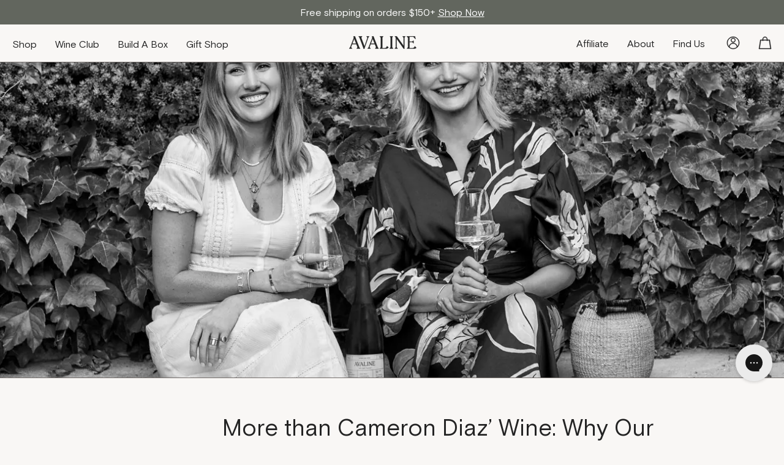

--- FILE ---
content_type: text/html; charset=utf-8
request_url: https://drinkavaline.com/blogs/wine-blog/more-than-cameron-diaz-wine-why-our-founders-created-avaline
body_size: 33658
content:
<!doctype html>
<html class="no-js" lang="en">
  <head>
    <script src="https://cdn-widgetsrepository.yotpo.com/v1/loader/loTfu2wJRwW8TfN6qtUOlPa7aXg7b6YcxurKZZ2z?languageCode=en" async></script>
<link rel='preconnect dns-prefetch' href='https://api.config-security.com/' crossorigin />
<link rel='preconnect dns-prefetch' href='https://conf.config-security.com/' crossorigin />
<link rel='preconnect dns-prefetch' href='https://whale.camera/' crossorigin />
<script>
/* >> TriplePixel :: start*/
window.TriplePixelData={TripleName:"shop-avaline.myshopify.com",ver:"2.12",plat:"SHOPIFY",isHeadless:false},function(W,H,A,L,E,_,B,N){function O(U,T,P,H,R){void 0===R&&(R=!1),H=new XMLHttpRequest,P?(H.open("POST",U,!0),H.setRequestHeader("Content-Type","text/plain")):H.open("GET",U,!0),H.send(JSON.stringify(P||{})),H.onreadystatechange=function(){4===H.readyState&&200===H.status?(R=H.responseText,U.includes(".txt")?eval(R):P||(N[B]=R)):(299<H.status||H.status<200)&&T&&!R&&(R=!0,O(U,T-1,P))}}if(N=window,!N[H+"sn"]){N[H+"sn"]=1,L=function(){return Date.now().toString(36)+"_"+Math.random().toString(36)};try{A.setItem(H,1+(0|A.getItem(H)||0)),(E=JSON.parse(A.getItem(H+"U")||"[]")).push({u:location.href,r:document.referrer,t:Date.now(),id:L()}),A.setItem(H+"U",JSON.stringify(E))}catch(e){}var i,m,p;A.getItem('"!nC`')||(_=A,A=N,A[H]||(E=A[H]=function(t,e,a){return void 0===a&&(a=[]),"State"==t?E.s:(W=L(),(E._q=E._q||[]).push([W,t,e].concat(a)),W)},E.s="Installed",E._q=[],E.ch=W,B="configSecurityConfModel",N[B]=1,O("https://conf.config-security.com/model",5),i=L(),m=A[atob("c2NyZWVu")],_.setItem("di_pmt_wt",i),p={id:i,action:"profile",avatar:_.getItem("auth-security_rand_salt_"),time:m[atob("d2lkdGg=")]+":"+m[atob("aGVpZ2h0")],host:A.TriplePixelData.TripleName,plat:A.TriplePixelData.plat,url:window.location.href,ref:document.referrer,ver:A.TriplePixelData.ver},O("https://api.config-security.com/event",5,p),O("https://whale.camera/live/dot.txt",5)))}}("","TriplePixel",localStorage);
/* << TriplePixel :: end*/
</script>
<link rel='preconnect dns-prefetch' href='https://triplewhale-pixel.web.app/' crossorigin />

<!-- Meta Pixel Code -->
<script>
!function(f,b,e,v,n,t,s)
{if(f.fbq)return;n=f.fbq=function(){n.callMethod?
n.callMethod.apply(n,arguments):n.queue.push(arguments)};
if(!f._fbq)f._fbq=n;n.push=n;n.loaded=!0;n.version='2.0';
n.queue=[];t=b.createElement(e);t.async=!0;
t.src=v;s=b.getElementsByTagName(e)[0];
s.parentNode.insertBefore(t,s)}(window, document,'script',
'https://connect.facebook.net/en_US/fbevents.js');
fbq('init', '2645945672288783');
fbq('track', 'PageView');
</script>
<noscript><img height="1" width="1" style="display:none"
src="https://www.facebook.com/tr?id=2645945672288783&ev=PageView&noscript=1"
/></noscript>
<!-- End Meta Pixel Code -->

    <!-- Google Tag Manager -->
<script>(function(w,d,s,l,i){w[l]=w[l]||[];w[l].push({'gtm.start':
new Date().getTime(),event:'gtm.js'});var f=d.getElementsByTagName(s)[0],
j=d.createElement(s),dl=l!='dataLayer'?'&l='+l:'';j.async=true;j.src=
'https://www.googletagmanager.com/gtm.js?id='+i+dl;f.parentNode.insertBefore(j,f);
})(window,document,'script','dataLayer','GTM-W396NW8');</script>
<!-- End Google Tag Manager -->
    
    <meta charset="utf-8">
    <meta http-equiv="X-UA-Compatible" content="IE=edge">
    <meta name="viewport" content="width=device-width, initial-scale=1">
    <meta name="theme-color" content="">
    <link rel="canonical" href="https://drinkavaline.com/blogs/wine-blog/more-than-cameron-diaz-wine-why-our-founders-created-avaline">
    <link rel="preconnect" href="https://cdn.shopify.com" crossorigin><link rel="icon" type="image/png" href="//drinkavaline.com/cdn/shop/files/Favicon_Black_32x32.png?v=1648739961"><link rel="preconnect" href="https://fonts.shopifycdn.com" crossorigin><title>
      More than Cameron Diaz’ Wine: Why Our Founders Created Avaline
</title>

    
      <meta name="description" content="Cameron Diaz &amp; Katherine Power chat about clean, delicious wine &amp; what makes Avaline, well, Avaline— from organic grapes to our commitment to transparency.">
    

    

<meta property="og:site_name" content="AVALINE">
<meta property="og:url" content="https://drinkavaline.com/blogs/wine-blog/more-than-cameron-diaz-wine-why-our-founders-created-avaline">
<meta property="og:title" content="More than Cameron Diaz’ Wine: Why Our Founders Created Avaline">
<meta property="og:type" content="article">
<meta property="og:description" content="Cameron Diaz &amp; Katherine Power chat about clean, delicious wine &amp; what makes Avaline, well, Avaline— from organic grapes to our commitment to transparency."><meta property="og:image" content="http://drinkavaline.com/cdn/shop/articles/200521-AV_Shot-05_2682_bw.jpg?v=1618518131">
  <meta property="og:image:secure_url" content="https://drinkavaline.com/cdn/shop/articles/200521-AV_Shot-05_2682_bw.jpg?v=1618518131">
  <meta property="og:image:width" content="2688">
  <meta property="og:image:height" content="1792"><meta name="twitter:card" content="summary_large_image">
<meta name="twitter:title" content="More than Cameron Diaz’ Wine: Why Our Founders Created Avaline">
<meta name="twitter:description" content="Cameron Diaz &amp; Katherine Power chat about clean, delicious wine &amp; what makes Avaline, well, Avaline— from organic grapes to our commitment to transparency.">

    <!-- PRELOAD -->
    <link rel="preload" href="//drinkavaline.com/cdn/shop/t/307/assets/base-custom.css?v=79393495084866636941764346542" as="style">
    <link rel="preload" href="//drinkavaline.com/cdn/shop/t/307/assets/global.js?v=122614750815216574111764346542" as="script">
    <link href="//drinkavaline.com/cdn/shop/t/307/assets/custom.css?v=51656691595472312431764346542" rel="stylesheet" type="text/css" media="all" />


<style data-shopify>
:root {
    --default-font-color: #232323;
  --default-background-color: #F9F7F5;
  --default-secondary-body-color: #62665E;

  --color-btn-default-bg: #FFFFFF;
  --color-btn-default-text: #232323;
  --color-btn-default-border: #FFFFFF;

  --color-btn-hover-bg: #232323;
  --color-btn-hover-text: #FFFFFF;
  --color-btn-hover-border: #232323;

  --color-btn-inactive-bg: #BDB9B7;
  --color-btn-inactive-text: #FFFFFF;
  --color-btn-inactive-border: #BDB9B7;

  --color-btn-alt-default-bg: #62665e;
  --color-btn-alt-default-text: #FFFFFF;
  --color-btn-alt-default-border: #62665E;

  --color-btn-alt-hover-bg: #FFFFFF;
  --color-btn-alt-hover-text: #232323;
  --color-btn-alt-hover-border: #FFFFFF;

  --color-btn-alt-inactive-bg: #bdb9b7;
  --color-btn-alt-inactive-text: #FFFFFF;
  --color-btn-alt-inactive-border: #BDB9B7;

  --color-btn-sec-default-bg: rgba(0,0,0,0);
  --color_disable_arrow: #D6D1C2;
  --color-btn-sec-default-text: #62665e;
  --color-btn-sec-default-border: #756f6c;

  --color-btn-sec-hover-bg: #62665E;
  --color-btn-sec-hover-text: #FFFFFF;
  --color-btn-sec-hover-border: #756f6c;

  --color-btn-sec-inactive-bg: rgba(0,0,0,0);
  --color-btn-sec-inactive-text: #BDB9B7;
  --color-btn-sec-inactive-border: #BDB9B7;
  --color-foreground: 117, 111, 108;
  --color-background:  117, 111, 108;

  --font-family-h1: Grotesque-Regular;
  --font-size-h1-d: 50px;
  --font-size-h1-m: 49px;
  --font-family-h2: Grotesque-Regular;
  --font-size-h2-d: 38px;
  --font-size-h2-m: 38px;
  --font-family-h3: Grotesque-Regular;
  --font-size-h3-d: 30px;
  --font-size-h3-m: 30px;
  --font-family-h4: Grotesque-Regular;
  --font-size-h4-d: 20px;
  --font-size-h4-m: 19px;
  --font-family-h5: Grotesque-Regular;
  --font-size-h5-d: 20px;
  --font-size-h5-m: 19px;
  --font-family-h6: Grotesque-Regular;
  --font-size-h6-d: 16px;
  --font-size-h6-m: 16px;

  --font-family-body1: Marion;
  --font-size-body1-d: 20px;
  --font-size-body1-m: 20px;
  --font-family-body2: Marion;
  --font-size-body2-d: 18px;
  --font-size-body2-m: 18px;
  --font-family-body3: Grotesque-Regular;
  --font-size-body3-d: 16px;
  --font-size-body3-m: 16px;
  --font-family-body4: Fugue-Mono;
  --font-size-body4-d: 14px;
  --font-size-body4-m: 14px;

  --badge-bg-default: #62665E;
  --badge-text-default: #FFFFFF;

  --page-width: 1440px;
  --page-width-margin: 0rem;
  
  --font-basis-medium: 'Grotesque-Medium', sans-serif;
  --font-basis-regular: 'Grotesque-Regular', sans-serif;
  --morion: 'Morion', sans-serif;
  
  --new: #DB7F5B;
--limited-edition: #DB7F5B;
--camerons-fave: #BC7C7C;
}}
</style><link rel="stylesheet" href="//drinkavaline.com/cdn/shop/t/307/assets/vendor.css?v=179765573820965380131764346542" media="print" onload="this.media='all'">

    <link href="//drinkavaline.com/cdn/shop/t/307/assets/base-custom.css?v=79393495084866636941764346542" rel="stylesheet" type="text/css" media="all" />
    
    
    <script type="text/javascript">
      //Yotpo App
      (function e(){
        var e=document.createElement("script");
        e.type="text/javascript",e.async=true,e.src="//staticw2.yotpo.com/loTfu2wJRwW8TfN6qtUOlPa7aXg7b6YcxurKZZ2z/widget.js";
        var t=document.getElementsByTagName("script")[0];t.parentNode.insertBefore(e,t)})();
    </script>

    <script src="//drinkavaline.com/cdn/shop/t/307/assets/libs.min.js?v=33343306132502875741764346542"></script>
    <script src="//drinkavaline.com/cdn/shop/t/307/assets/global.js?v=122614750815216574111764346542" defer="defer"></script>
    <script src="//drinkavaline.com/cdn/shop/t/307/assets/custom.js?v=17242368031705494961764346542" defer="defer"></script>
    <script type="text/javascript" async src="https://static.klaviyo.com/onsite/js/klaviyo.js?company_id=VRXNff&shop=shop-avaline.myshopify.com">
    </script>
    <script src="https://app.accentuate.io/dist/proxy.js" defer="defer"></script>

    <script>window.performance && window.performance.mark && window.performance.mark('shopify.content_for_header.start');</script><meta name="google-site-verification" content="n23iWe4uacgamLg887fkU7rPbPyoOiCedwV4Fl5wd1Q">
<meta name="facebook-domain-verification" content="o5iw87qjbtcho248v83a4dmf9y7qa1">
<meta id="shopify-digital-wallet" name="shopify-digital-wallet" content="/35426500743/digital_wallets/dialog">
<meta name="shopify-checkout-api-token" content="39406ea7e004130944a54b2bb8bd5a81">
<meta id="in-context-paypal-metadata" data-shop-id="35426500743" data-venmo-supported="true" data-environment="production" data-locale="en_US" data-paypal-v4="true" data-currency="USD">
<link rel="alternate" type="application/atom+xml" title="Feed" href="/blogs/wine-blog.atom" />
<script async="async" src="/checkouts/internal/preloads.js?locale=en-US"></script>
<link rel="preconnect" href="https://shop.app" crossorigin="anonymous">
<script async="async" src="https://shop.app/checkouts/internal/preloads.js?locale=en-US&shop_id=35426500743" crossorigin="anonymous"></script>
<script id="apple-pay-shop-capabilities" type="application/json">{"shopId":35426500743,"countryCode":"US","currencyCode":"USD","merchantCapabilities":["supports3DS"],"merchantId":"gid:\/\/shopify\/Shop\/35426500743","merchantName":"AVALINE","requiredBillingContactFields":["postalAddress","email","phone"],"requiredShippingContactFields":["postalAddress","email","phone"],"shippingType":"shipping","supportedNetworks":["visa","masterCard","amex","discover","elo","jcb"],"total":{"type":"pending","label":"AVALINE","amount":"1.00"},"shopifyPaymentsEnabled":true,"supportsSubscriptions":true}</script>
<script id="shopify-features" type="application/json">{"accessToken":"39406ea7e004130944a54b2bb8bd5a81","betas":["rich-media-storefront-analytics"],"domain":"drinkavaline.com","predictiveSearch":true,"shopId":35426500743,"locale":"en"}</script>
<script>var Shopify = Shopify || {};
Shopify.shop = "shop-avaline.myshopify.com";
Shopify.locale = "en";
Shopify.currency = {"active":"USD","rate":"1.0"};
Shopify.country = "US";
Shopify.theme = {"name":"Post BFCM | Launch 12.2","id":144598007943,"schema_name":"Dawn","schema_version":"2.4.0","theme_store_id":887,"role":"main"};
Shopify.theme.handle = "null";
Shopify.theme.style = {"id":null,"handle":null};
Shopify.cdnHost = "drinkavaline.com/cdn";
Shopify.routes = Shopify.routes || {};
Shopify.routes.root = "/";</script>
<script type="module">!function(o){(o.Shopify=o.Shopify||{}).modules=!0}(window);</script>
<script>!function(o){function n(){var o=[];function n(){o.push(Array.prototype.slice.apply(arguments))}return n.q=o,n}var t=o.Shopify=o.Shopify||{};t.loadFeatures=n(),t.autoloadFeatures=n()}(window);</script>
<script>
  window.ShopifyPay = window.ShopifyPay || {};
  window.ShopifyPay.apiHost = "shop.app\/pay";
  window.ShopifyPay.redirectState = null;
</script>
<script id="shop-js-analytics" type="application/json">{"pageType":"article"}</script>
<script defer="defer" async type="module" src="//drinkavaline.com/cdn/shopifycloud/shop-js/modules/v2/client.init-shop-cart-sync_D0dqhulL.en.esm.js"></script>
<script defer="defer" async type="module" src="//drinkavaline.com/cdn/shopifycloud/shop-js/modules/v2/chunk.common_CpVO7qML.esm.js"></script>
<script type="module">
  await import("//drinkavaline.com/cdn/shopifycloud/shop-js/modules/v2/client.init-shop-cart-sync_D0dqhulL.en.esm.js");
await import("//drinkavaline.com/cdn/shopifycloud/shop-js/modules/v2/chunk.common_CpVO7qML.esm.js");

  window.Shopify.SignInWithShop?.initShopCartSync?.({"fedCMEnabled":true,"windoidEnabled":true});

</script>
<script>
  window.Shopify = window.Shopify || {};
  if (!window.Shopify.featureAssets) window.Shopify.featureAssets = {};
  window.Shopify.featureAssets['shop-js'] = {"shop-cart-sync":["modules/v2/client.shop-cart-sync_D9bwt38V.en.esm.js","modules/v2/chunk.common_CpVO7qML.esm.js"],"init-fed-cm":["modules/v2/client.init-fed-cm_BJ8NPuHe.en.esm.js","modules/v2/chunk.common_CpVO7qML.esm.js"],"init-shop-email-lookup-coordinator":["modules/v2/client.init-shop-email-lookup-coordinator_pVrP2-kG.en.esm.js","modules/v2/chunk.common_CpVO7qML.esm.js"],"shop-cash-offers":["modules/v2/client.shop-cash-offers_CNh7FWN-.en.esm.js","modules/v2/chunk.common_CpVO7qML.esm.js","modules/v2/chunk.modal_DKF6x0Jh.esm.js"],"init-shop-cart-sync":["modules/v2/client.init-shop-cart-sync_D0dqhulL.en.esm.js","modules/v2/chunk.common_CpVO7qML.esm.js"],"init-windoid":["modules/v2/client.init-windoid_DaoAelzT.en.esm.js","modules/v2/chunk.common_CpVO7qML.esm.js"],"shop-toast-manager":["modules/v2/client.shop-toast-manager_1DND8Tac.en.esm.js","modules/v2/chunk.common_CpVO7qML.esm.js"],"pay-button":["modules/v2/client.pay-button_CFeQi1r6.en.esm.js","modules/v2/chunk.common_CpVO7qML.esm.js"],"shop-button":["modules/v2/client.shop-button_Ca94MDdQ.en.esm.js","modules/v2/chunk.common_CpVO7qML.esm.js"],"shop-login-button":["modules/v2/client.shop-login-button_DPYNfp1Z.en.esm.js","modules/v2/chunk.common_CpVO7qML.esm.js","modules/v2/chunk.modal_DKF6x0Jh.esm.js"],"avatar":["modules/v2/client.avatar_BTnouDA3.en.esm.js"],"shop-follow-button":["modules/v2/client.shop-follow-button_BMKh4nJE.en.esm.js","modules/v2/chunk.common_CpVO7qML.esm.js","modules/v2/chunk.modal_DKF6x0Jh.esm.js"],"init-customer-accounts-sign-up":["modules/v2/client.init-customer-accounts-sign-up_CJXi5kRN.en.esm.js","modules/v2/client.shop-login-button_DPYNfp1Z.en.esm.js","modules/v2/chunk.common_CpVO7qML.esm.js","modules/v2/chunk.modal_DKF6x0Jh.esm.js"],"init-shop-for-new-customer-accounts":["modules/v2/client.init-shop-for-new-customer-accounts_BoBxkgWu.en.esm.js","modules/v2/client.shop-login-button_DPYNfp1Z.en.esm.js","modules/v2/chunk.common_CpVO7qML.esm.js","modules/v2/chunk.modal_DKF6x0Jh.esm.js"],"init-customer-accounts":["modules/v2/client.init-customer-accounts_DCuDTzpR.en.esm.js","modules/v2/client.shop-login-button_DPYNfp1Z.en.esm.js","modules/v2/chunk.common_CpVO7qML.esm.js","modules/v2/chunk.modal_DKF6x0Jh.esm.js"],"checkout-modal":["modules/v2/client.checkout-modal_U_3e4VxF.en.esm.js","modules/v2/chunk.common_CpVO7qML.esm.js","modules/v2/chunk.modal_DKF6x0Jh.esm.js"],"lead-capture":["modules/v2/client.lead-capture_DEgn0Z8u.en.esm.js","modules/v2/chunk.common_CpVO7qML.esm.js","modules/v2/chunk.modal_DKF6x0Jh.esm.js"],"shop-login":["modules/v2/client.shop-login_CoM5QKZ_.en.esm.js","modules/v2/chunk.common_CpVO7qML.esm.js","modules/v2/chunk.modal_DKF6x0Jh.esm.js"],"payment-terms":["modules/v2/client.payment-terms_BmrqWn8r.en.esm.js","modules/v2/chunk.common_CpVO7qML.esm.js","modules/v2/chunk.modal_DKF6x0Jh.esm.js"]};
</script>
<script>(function() {
  var isLoaded = false;
  function asyncLoad() {
    if (isLoaded) return;
    isLoaded = true;
    var urls = ["https:\/\/cdn-loyalty.yotpo.com\/loader\/FFKcbcyTvNe8ONrVbN-gzg.js?shop=shop-avaline.myshopify.com","https:\/\/container.pepperjam.com\/2792306244.js?shop=shop-avaline.myshopify.com","https:\/\/d1hcrjcdtouu7e.cloudfront.net\/js\/gdpr_cookie_consent.min.js?shop=shop-avaline.myshopify.com","https:\/\/config.gorgias.chat\/bundle-loader\/01H4P4CYZ6ZBMQ8NPRP357DGHE?source=shopify1click\u0026shop=shop-avaline.myshopify.com","https:\/\/static.rechargecdn.com\/assets\/js\/widget.min.js?shop=shop-avaline.myshopify.com","https:\/\/cdn.attn.tv\/avaline\/dtag.js?shop=shop-avaline.myshopify.com","\/\/app.backinstock.org\/widget\/54212_1746006877.js?category=bis\u0026v=6\u0026shop=shop-avaline.myshopify.com","https:\/\/cdn.9gtb.com\/loader.js?g_cvt_id=45170d83-d103-4e91-af43-5e331f2d3abc\u0026shop=shop-avaline.myshopify.com"];
    for (var i = 0; i < urls.length; i++) {
      var s = document.createElement('script');
      s.type = 'text/javascript';
      s.async = true;
      s.src = urls[i];
      var x = document.getElementsByTagName('script')[0];
      x.parentNode.insertBefore(s, x);
    }
  };
  if(window.attachEvent) {
    window.attachEvent('onload', asyncLoad);
  } else {
    window.addEventListener('load', asyncLoad, false);
  }
})();</script>
<script id="__st">var __st={"a":35426500743,"offset":-28800,"reqid":"1eca3d5d-f6cd-4a28-92e1-b44953faa8fa-1764691206","pageurl":"drinkavaline.com\/blogs\/wine-blog\/more-than-cameron-diaz-wine-why-our-founders-created-avaline","s":"articles-387897393287","u":"1093a407fd72","p":"article","rtyp":"article","rid":387897393287};</script>
<script>window.ShopifyPaypalV4VisibilityTracking = true;</script>
<script id="form-persister">!function(){'use strict';const t='contact',e='new_comment',n=[[t,t],['blogs',e],['comments',e],[t,'customer']],o='password',r='form_key',c=['recaptcha-v3-token','g-recaptcha-response','h-captcha-response',o],s=()=>{try{return window.sessionStorage}catch{return}},i='__shopify_v',u=t=>t.elements[r],a=function(){const t=[...n].map((([t,e])=>`form[action*='/${t}']:not([data-nocaptcha='true']) input[name='form_type'][value='${e}']`)).join(',');var e;return e=t,()=>e?[...document.querySelectorAll(e)].map((t=>t.form)):[]}();function m(t){const e=u(t);a().includes(t)&&(!e||!e.value)&&function(t){try{if(!s())return;!function(t){const e=s();if(!e)return;const n=u(t);if(!n)return;const o=n.value;o&&e.removeItem(o)}(t);const e=Array.from(Array(32),(()=>Math.random().toString(36)[2])).join('');!function(t,e){u(t)||t.append(Object.assign(document.createElement('input'),{type:'hidden',name:r})),t.elements[r].value=e}(t,e),function(t,e){const n=s();if(!n)return;const r=[...t.querySelectorAll(`input[type='${o}']`)].map((({name:t})=>t)),u=[...c,...r],a={};for(const[o,c]of new FormData(t).entries())u.includes(o)||(a[o]=c);n.setItem(e,JSON.stringify({[i]:1,action:t.action,data:a}))}(t,e)}catch(e){console.error('failed to persist form',e)}}(t)}const f=t=>{if('true'===t.dataset.persistBound)return;const e=function(t,e){const n=function(t){return'function'==typeof t.submit?t.submit:HTMLFormElement.prototype.submit}(t).bind(t);return function(){let t;return()=>{t||(t=!0,(()=>{try{e(),n()}catch(t){(t=>{console.error('form submit failed',t)})(t)}})(),setTimeout((()=>t=!1),250))}}()}(t,(()=>{m(t)}));!function(t,e){if('function'==typeof t.submit&&'function'==typeof e)try{t.submit=e}catch{}}(t,e),t.addEventListener('submit',(t=>{t.preventDefault(),e()})),t.dataset.persistBound='true'};!function(){function t(t){const e=(t=>{const e=t.target;return e instanceof HTMLFormElement?e:e&&e.form})(t);e&&m(e)}document.addEventListener('submit',t),document.addEventListener('DOMContentLoaded',(()=>{const e=a();for(const t of e)f(t);var n;n=document.body,new window.MutationObserver((t=>{for(const e of t)if('childList'===e.type&&e.addedNodes.length)for(const t of e.addedNodes)1===t.nodeType&&'FORM'===t.tagName&&a().includes(t)&&f(t)})).observe(n,{childList:!0,subtree:!0,attributes:!1}),document.removeEventListener('submit',t)}))}()}();</script>
<script integrity="sha256-52AcMU7V7pcBOXWImdc/TAGTFKeNjmkeM1Pvks/DTgc=" data-source-attribution="shopify.loadfeatures" defer="defer" src="//drinkavaline.com/cdn/shopifycloud/storefront/assets/storefront/load_feature-81c60534.js" crossorigin="anonymous"></script>
<script crossorigin="anonymous" defer="defer" src="//drinkavaline.com/cdn/shopifycloud/storefront/assets/shopify_pay/storefront-65b4c6d7.js?v=20250812"></script>
<script data-source-attribution="shopify.dynamic_checkout.dynamic.init">var Shopify=Shopify||{};Shopify.PaymentButton=Shopify.PaymentButton||{isStorefrontPortableWallets:!0,init:function(){window.Shopify.PaymentButton.init=function(){};var t=document.createElement("script");t.src="https://drinkavaline.com/cdn/shopifycloud/portable-wallets/latest/portable-wallets.en.js",t.type="module",document.head.appendChild(t)}};
</script>
<script data-source-attribution="shopify.dynamic_checkout.buyer_consent">
  function portableWalletsHideBuyerConsent(e){var t=document.getElementById("shopify-buyer-consent"),n=document.getElementById("shopify-subscription-policy-button");t&&n&&(t.classList.add("hidden"),t.setAttribute("aria-hidden","true"),n.removeEventListener("click",e))}function portableWalletsShowBuyerConsent(e){var t=document.getElementById("shopify-buyer-consent"),n=document.getElementById("shopify-subscription-policy-button");t&&n&&(t.classList.remove("hidden"),t.removeAttribute("aria-hidden"),n.addEventListener("click",e))}window.Shopify?.PaymentButton&&(window.Shopify.PaymentButton.hideBuyerConsent=portableWalletsHideBuyerConsent,window.Shopify.PaymentButton.showBuyerConsent=portableWalletsShowBuyerConsent);
</script>
<script data-source-attribution="shopify.dynamic_checkout.cart.bootstrap">document.addEventListener("DOMContentLoaded",(function(){function t(){return document.querySelector("shopify-accelerated-checkout-cart, shopify-accelerated-checkout")}if(t())Shopify.PaymentButton.init();else{new MutationObserver((function(e,n){t()&&(Shopify.PaymentButton.init(),n.disconnect())})).observe(document.body,{childList:!0,subtree:!0})}}));
</script>
<link id="shopify-accelerated-checkout-styles" rel="stylesheet" media="screen" href="https://drinkavaline.com/cdn/shopifycloud/portable-wallets/latest/accelerated-checkout-backwards-compat.css" crossorigin="anonymous">
<style id="shopify-accelerated-checkout-cart">
        #shopify-buyer-consent {
  margin-top: 1em;
  display: inline-block;
  width: 100%;
}

#shopify-buyer-consent.hidden {
  display: none;
}

#shopify-subscription-policy-button {
  background: none;
  border: none;
  padding: 0;
  text-decoration: underline;
  font-size: inherit;
  cursor: pointer;
}

#shopify-subscription-policy-button::before {
  box-shadow: none;
}

      </style>
<script id="sections-script" data-sections="header,footer" defer="defer" src="//drinkavaline.com/cdn/shop/t/307/compiled_assets/scripts.js?78426"></script>
<script>window.performance && window.performance.mark && window.performance.mark('shopify.content_for_header.end');</script>

    <script>document.documentElement.className = document.documentElement.className.replace('no-js', 'js')</script>
    <script src="https://cdn-widgetsrepository.yotpo.com/v1/loader/FFKcbcyTvNe8ONrVbN-gzg" async></script>
    
    <script type="text/javascript">!function(){var b=function(){window.__AudioEyeSiteHash = "d8fbf238634eb9d655bfbef7b9a7ba2c"; var a=document.createElement("script");a.src="https://wsmcdn.audioeye.com/aem.js";a.type="text/javascript";a.setAttribute("async","");document.getElementsByTagName("body")[0].appendChild(a)};"complete"!==document.readyState?window.addEventListener?window.addEventListener("load",b):window.attachEvent&&window.attachEvent("onload",b):b()}();</script>
  
    <!-- Google Optimize -->
    <script src="https://www.googleoptimize.com/optimize.js?id=OPT-M45HCBQ"></script>
    <!-- End Google Optimize -->
  <!-- Hotjar Tracking Code for https://drinkavaline.com/ -->
<script>
    (function(h,o,t,j,a,r){
        h.hj=h.hj||function(){(h.hj.q=h.hj.q||[]).push(arguments)};
        h._hjSettings={hjid:3567997,hjsv:6};
        a=o.getElementsByTagName('head')[0];
        r=o.createElement('script');r.async=1;
        r.src=t+h._hjSettings.hjid+j+h._hjSettings.hjsv;
        a.appendChild(r);
    })(window,document,'https://static.hotjar.com/c/hotjar-','.js?sv=');
</script>
    <!-- Reddit Pixel -->
    <script>
      !function(w,d){if(!w.rdt){var p=w.rdt=function(){p.sendEvent?p.sendEvent.apply(p,arguments):p.callQueue.push(arguments)};p.callQueue=[];var t=d.createElement("script");t.src="https://www.redditstatic.com/ads/pixel.js",t.async=!0;var s=d.getElementsByTagName("script")[0];s.parentNode.insertBefore(t,s)}}(window,document);rdt('init','t2_kr6est14', {"optOut":false,"useDecimalCurrencyValues":true,"aaid":"<AAID-HERE>","email":"<EMAIL-HERE>","externalId":"<EXTERNAL-ID-HERE>","idfa":"<IDFA-HERE>"});
      rdt('track', 'PageVisit');
      rdt('track', 'ViewContent');
    </script>
    <!-- DO NOT MODIFY UNLESS TO REPLACE A USER IDENTIFIER -->
    <!-- End Reddit Pixel -->



<!-- added by PC on 8.15.23 -->
    <meta name="google-site-verification" content="gBHOikaFc8_Czr3jjWP45dhxoDVvWZFKHA6a9NergJw" />

    <!-- added by PC on 9.20.23 -->
    <script>!function(s,a,e,v,n,t,z){if(s.saq)return;n=s.saq=function(){n.callMethod?n.callMethod.apply(n,arguments):n.queue.push(arguments)};if(!s._saq)s._saq=n;n.push=n;n.loaded=!0;n.version='1.0';n.queue=[];t=a.createElement(e);t.async=!0;t.src=v;z=a.getElementsByTagName(e)[0];z.parentNode.insertBefore(t,z)}(window,document,'script','https://tags.srv.stackadapt.com/events.js');saq('ts', 'G5fCYhm4A6c7MAuTTMXzZA');</script>
    
    <!-- Recharge SDK -->
    <script src="https://static.rechargecdn.com/assets/storefront/recharge-client-1.17.3.min.js"></script>

    <!-- AB Test APP 04.11.25 -->
    <script>
      window.Shopify = window.Shopify || {theme: {id: 144598007943, role: 'main' } };
      window._template = {
          directory: "",
          name: "article",
          suffix: ""
      }
    </script> 
    <script type="module" blocking="render" fetchpriority="high" src="https://cdn.intelligems.io/esm/6fd7e59f0fa0/bundle.js" async></script>
    <script src="https://cdn.chord.co/analytics-liquid-identifiers/v1/analytics-liquid-identifiers.min.js" defer="defer"></script>

    <!-- Microsoft Clarity 12.18.24 -->
    <script type="text/javascript">
      (function(c,l,a,r,i,t,y){
        c[a]=c[a]||function(){(c[a].q=c[a].q||[]).push(arguments)};
        t=l.createElement(r);t.async=1;t.src="https://www.clarity.ms/tag/"+i;
        y=l.getElementsByTagName(r)[0];y.parentNode.insertBefore(t,y);
      })(window, document, "clarity", "script", "o7tzc649oa");
    </script>

<script type="text/javascript">
    (function(c,l,a,r,i,t,y){
        c[a]=c[a]||function(){(c[a].q=c[a].q||[]).push(arguments)};
        t=l.createElement(r);t.async=1;t.src="https://www.clarity.ms/tag/"+i;
        y=l.getElementsByTagName(r)[0];y.parentNode.insertBefore(t,y);
    })(window, document, "clarity", "script", "r4nzsrq986");
</script>
    
<!-- BEGIN app block: shopify://apps/klaviyo-email-marketing-sms/blocks/klaviyo-onsite-embed/2632fe16-c075-4321-a88b-50b567f42507 -->












  <script async src="https://static.klaviyo.com/onsite/js/VRXNff/klaviyo.js?company_id=VRXNff"></script>
  <script>!function(){if(!window.klaviyo){window._klOnsite=window._klOnsite||[];try{window.klaviyo=new Proxy({},{get:function(n,i){return"push"===i?function(){var n;(n=window._klOnsite).push.apply(n,arguments)}:function(){for(var n=arguments.length,o=new Array(n),w=0;w<n;w++)o[w]=arguments[w];var t="function"==typeof o[o.length-1]?o.pop():void 0,e=new Promise((function(n){window._klOnsite.push([i].concat(o,[function(i){t&&t(i),n(i)}]))}));return e}}})}catch(n){window.klaviyo=window.klaviyo||[],window.klaviyo.push=function(){var n;(n=window._klOnsite).push.apply(n,arguments)}}}}();</script>

  




  <script>
    window.klaviyoReviewsProductDesignMode = false
  </script>







<!-- END app block --><!-- BEGIN app block: shopify://apps/mntn/blocks/tracking-pixel/d40b5b2f-bf84-4a06-b576-832ad24a8652 -->
<!-- MNTN Tracking Pixel Start -->
<script id="mntn_tracking_pixel" type="text/javascript">
const isUSShopper = window.Shopify  && window.Shopify.country === "US";

if (!window.Shopify || isUSShopper) {
	(function(){"use strict";var e=null,b="4.0.0",
	n="37315",
	additional="term=value",
	t,r,i;try{t=top.document.referer!==""?encodeURIComponent(top.document.referrer.substring(0,2048)):""}catch(o){t=document.referrer!==null?document.referrer.toString().substring(0,2048):""}try{r=window&&window.top&&document.location&&window.top.location===document.location?document.location:window&&window.top&&window.top.location&&""!==window.top.location?window.top.location:document.location}catch(u){r=document.location}try{i=parent.location.href!==""?encodeURIComponent(parent.location.href.toString().substring(0,2048)):""}catch(a){try{i=r!==null?encodeURIComponent(r.toString().substring(0,2048)):""}catch(f){i=""}}var l,c=document.createElement("script"),h=null,p=document.getElementsByTagName("script"),d=Number(p.length)-1,v=document.getElementsByTagName("script")[d];if(typeof l==="undefined"){l=Math.floor(Math.random()*1e17)}h="dx.mountain.com/spx?"+"dxver="+b+"&shaid="+n+"&tdr="+t+"&plh="+i+"&cb="+l+additional;c.type="text/javascript";c.src=("https:"===document.location.protocol?"https://":"http://")+h;v.parentNode.insertBefore(c,v)})()
}
</script>
<!-- MNTN Tracking Pixel End -->

<!-- MNTN DataLayer Start -->

<!-- MNTN DataLayer End -->

<!-- END app block --><!-- BEGIN app block: shopify://apps/black-crow-ai-that-delivers/blocks/blackcrow_ai_script/3e73f597-cb71-47a1-8a06-0c931482ecd2 -->

<script type="text/javascript" async src="https://shopify-init.blackcrow.ai/js/core/shop-avaline.js?shop=shop-avaline.myshopify.com&tagSrc=ShopifyThemeAppExtension"></script>


<!-- END app block --><!-- BEGIN app block: shopify://apps/attentive/blocks/attn-tag/8df62c72-8fe4-407e-a5b3-72132be30a0d --><script type="text/javascript" src="https://rhhpp.drinkavaline.com/providers/atLabel/load" onerror=" var fallbackScript = document.createElement('script'); fallbackScript.src = 'https://cdn.attn.tv/avaline/dtag.js'; document.head.appendChild(fallbackScript);" data-source="loaded?source=app-embed" defer="defer"></script>


<!-- END app block --><!-- BEGIN app block: shopify://apps/minmaxify-order-limits/blocks/app-embed-block/3acfba32-89f3-4377-ae20-cbb9abc48475 --><script type="text/javascript" src="https://limits.minmaxify.com/shop-avaline.myshopify.com?v=139a&r=20251120183511"></script>

<!-- END app block --><link href="https://cdn.shopify.com/extensions/019ac081-a376-786c-bee7-1b80d83f2a65/magical-mandatory-fees-app-181/assets/magical-mandatory-fees.css" rel="stylesheet" type="text/css" media="all">
<link href="https://monorail-edge.shopifysvc.com" rel="dns-prefetch">
<script>(function(){if ("sendBeacon" in navigator && "performance" in window) {try {var session_token_from_headers = performance.getEntriesByType('navigation')[0].serverTiming.find(x => x.name == '_s').description;} catch {var session_token_from_headers = undefined;}var session_cookie_matches = document.cookie.match(/_shopify_s=([^;]*)/);var session_token_from_cookie = session_cookie_matches && session_cookie_matches.length === 2 ? session_cookie_matches[1] : "";var session_token = session_token_from_headers || session_token_from_cookie || "";function handle_abandonment_event(e) {var entries = performance.getEntries().filter(function(entry) {return /monorail-edge.shopifysvc.com/.test(entry.name);});if (!window.abandonment_tracked && entries.length === 0) {window.abandonment_tracked = true;var currentMs = Date.now();var navigation_start = performance.timing.navigationStart;var payload = {shop_id: 35426500743,url: window.location.href,navigation_start,duration: currentMs - navigation_start,session_token,page_type: "article"};window.navigator.sendBeacon("https://monorail-edge.shopifysvc.com/v1/produce", JSON.stringify({schema_id: "online_store_buyer_site_abandonment/1.1",payload: payload,metadata: {event_created_at_ms: currentMs,event_sent_at_ms: currentMs}}));}}window.addEventListener('pagehide', handle_abandonment_event);}}());</script>
<script id="web-pixels-manager-setup">(function e(e,d,r,n,o){if(void 0===o&&(o={}),!Boolean(null===(a=null===(i=window.Shopify)||void 0===i?void 0:i.analytics)||void 0===a?void 0:a.replayQueue)){var i,a;window.Shopify=window.Shopify||{};var t=window.Shopify;t.analytics=t.analytics||{};var s=t.analytics;s.replayQueue=[],s.publish=function(e,d,r){return s.replayQueue.push([e,d,r]),!0};try{self.performance.mark("wpm:start")}catch(e){}var l=function(){var e={modern:/Edge?\/(1{2}[4-9]|1[2-9]\d|[2-9]\d{2}|\d{4,})\.\d+(\.\d+|)|Firefox\/(1{2}[4-9]|1[2-9]\d|[2-9]\d{2}|\d{4,})\.\d+(\.\d+|)|Chrom(ium|e)\/(9{2}|\d{3,})\.\d+(\.\d+|)|(Maci|X1{2}).+ Version\/(15\.\d+|(1[6-9]|[2-9]\d|\d{3,})\.\d+)([,.]\d+|)( \(\w+\)|)( Mobile\/\w+|) Safari\/|Chrome.+OPR\/(9{2}|\d{3,})\.\d+\.\d+|(CPU[ +]OS|iPhone[ +]OS|CPU[ +]iPhone|CPU IPhone OS|CPU iPad OS)[ +]+(15[._]\d+|(1[6-9]|[2-9]\d|\d{3,})[._]\d+)([._]\d+|)|Android:?[ /-](13[3-9]|1[4-9]\d|[2-9]\d{2}|\d{4,})(\.\d+|)(\.\d+|)|Android.+Firefox\/(13[5-9]|1[4-9]\d|[2-9]\d{2}|\d{4,})\.\d+(\.\d+|)|Android.+Chrom(ium|e)\/(13[3-9]|1[4-9]\d|[2-9]\d{2}|\d{4,})\.\d+(\.\d+|)|SamsungBrowser\/([2-9]\d|\d{3,})\.\d+/,legacy:/Edge?\/(1[6-9]|[2-9]\d|\d{3,})\.\d+(\.\d+|)|Firefox\/(5[4-9]|[6-9]\d|\d{3,})\.\d+(\.\d+|)|Chrom(ium|e)\/(5[1-9]|[6-9]\d|\d{3,})\.\d+(\.\d+|)([\d.]+$|.*Safari\/(?![\d.]+ Edge\/[\d.]+$))|(Maci|X1{2}).+ Version\/(10\.\d+|(1[1-9]|[2-9]\d|\d{3,})\.\d+)([,.]\d+|)( \(\w+\)|)( Mobile\/\w+|) Safari\/|Chrome.+OPR\/(3[89]|[4-9]\d|\d{3,})\.\d+\.\d+|(CPU[ +]OS|iPhone[ +]OS|CPU[ +]iPhone|CPU IPhone OS|CPU iPad OS)[ +]+(10[._]\d+|(1[1-9]|[2-9]\d|\d{3,})[._]\d+)([._]\d+|)|Android:?[ /-](13[3-9]|1[4-9]\d|[2-9]\d{2}|\d{4,})(\.\d+|)(\.\d+|)|Mobile Safari.+OPR\/([89]\d|\d{3,})\.\d+\.\d+|Android.+Firefox\/(13[5-9]|1[4-9]\d|[2-9]\d{2}|\d{4,})\.\d+(\.\d+|)|Android.+Chrom(ium|e)\/(13[3-9]|1[4-9]\d|[2-9]\d{2}|\d{4,})\.\d+(\.\d+|)|Android.+(UC? ?Browser|UCWEB|U3)[ /]?(15\.([5-9]|\d{2,})|(1[6-9]|[2-9]\d|\d{3,})\.\d+)\.\d+|SamsungBrowser\/(5\.\d+|([6-9]|\d{2,})\.\d+)|Android.+MQ{2}Browser\/(14(\.(9|\d{2,})|)|(1[5-9]|[2-9]\d|\d{3,})(\.\d+|))(\.\d+|)|K[Aa][Ii]OS\/(3\.\d+|([4-9]|\d{2,})\.\d+)(\.\d+|)/},d=e.modern,r=e.legacy,n=navigator.userAgent;return n.match(d)?"modern":n.match(r)?"legacy":"unknown"}(),u="modern"===l?"modern":"legacy",c=(null!=n?n:{modern:"",legacy:""})[u],f=function(e){return[e.baseUrl,"/wpm","/b",e.hashVersion,"modern"===e.buildTarget?"m":"l",".js"].join("")}({baseUrl:d,hashVersion:r,buildTarget:u}),m=function(e){var d=e.version,r=e.bundleTarget,n=e.surface,o=e.pageUrl,i=e.monorailEndpoint;return{emit:function(e){var a=e.status,t=e.errorMsg,s=(new Date).getTime(),l=JSON.stringify({metadata:{event_sent_at_ms:s},events:[{schema_id:"web_pixels_manager_load/3.1",payload:{version:d,bundle_target:r,page_url:o,status:a,surface:n,error_msg:t},metadata:{event_created_at_ms:s}}]});if(!i)return console&&console.warn&&console.warn("[Web Pixels Manager] No Monorail endpoint provided, skipping logging."),!1;try{return self.navigator.sendBeacon.bind(self.navigator)(i,l)}catch(e){}var u=new XMLHttpRequest;try{return u.open("POST",i,!0),u.setRequestHeader("Content-Type","text/plain"),u.send(l),!0}catch(e){return console&&console.warn&&console.warn("[Web Pixels Manager] Got an unhandled error while logging to Monorail."),!1}}}}({version:r,bundleTarget:l,surface:e.surface,pageUrl:self.location.href,monorailEndpoint:e.monorailEndpoint});try{o.browserTarget=l,function(e){var d=e.src,r=e.async,n=void 0===r||r,o=e.onload,i=e.onerror,a=e.sri,t=e.scriptDataAttributes,s=void 0===t?{}:t,l=document.createElement("script"),u=document.querySelector("head"),c=document.querySelector("body");if(l.async=n,l.src=d,a&&(l.integrity=a,l.crossOrigin="anonymous"),s)for(var f in s)if(Object.prototype.hasOwnProperty.call(s,f))try{l.dataset[f]=s[f]}catch(e){}if(o&&l.addEventListener("load",o),i&&l.addEventListener("error",i),u)u.appendChild(l);else{if(!c)throw new Error("Did not find a head or body element to append the script");c.appendChild(l)}}({src:f,async:!0,onload:function(){if(!function(){var e,d;return Boolean(null===(d=null===(e=window.Shopify)||void 0===e?void 0:e.analytics)||void 0===d?void 0:d.initialized)}()){var d=window.webPixelsManager.init(e)||void 0;if(d){var r=window.Shopify.analytics;r.replayQueue.forEach((function(e){var r=e[0],n=e[1],o=e[2];d.publishCustomEvent(r,n,o)})),r.replayQueue=[],r.publish=d.publishCustomEvent,r.visitor=d.visitor,r.initialized=!0}}},onerror:function(){return m.emit({status:"failed",errorMsg:"".concat(f," has failed to load")})},sri:function(e){var d=/^sha384-[A-Za-z0-9+/=]+$/;return"string"==typeof e&&d.test(e)}(c)?c:"",scriptDataAttributes:o}),m.emit({status:"loading"})}catch(e){m.emit({status:"failed",errorMsg:(null==e?void 0:e.message)||"Unknown error"})}}})({shopId: 35426500743,storefrontBaseUrl: "https://drinkavaline.com",extensionsBaseUrl: "https://extensions.shopifycdn.com/cdn/shopifycloud/web-pixels-manager",monorailEndpoint: "https://monorail-edge.shopifysvc.com/unstable/produce_batch",surface: "storefront-renderer",enabledBetaFlags: ["2dca8a86"],webPixelsConfigList: [{"id":"1400569991","configuration":"{\"accountID\":\"VRXNff\",\"webPixelConfig\":\"eyJlbmFibGVBZGRlZFRvQ2FydEV2ZW50cyI6IHRydWV9\"}","eventPayloadVersion":"v1","runtimeContext":"STRICT","scriptVersion":"9a3e1117c25e3d7955a2b89bcfe1cdfd","type":"APP","apiClientId":123074,"privacyPurposes":["ANALYTICS","MARKETING"],"dataSharingAdjustments":{"protectedCustomerApprovalScopes":["read_customer_address","read_customer_email","read_customer_name","read_customer_personal_data","read_customer_phone"]}},{"id":"855113863","configuration":"{\"discountCodeUrl\":\"https:\\\/\\\/api.getroster.com\\\/v2\\\/discount-codes\\\/shareable?access_token=s2ztsfnxvmlxqlnarct3uky4dtfxzz09DLHd8VLqhpddxhNdK6hGljhsG4o99b\",\"shopifyTypeId\":\"42\",\"captureEmitUrl\":\"https:\\\/\\\/sa.getroster.com\\\/sb\",\"token\":\"s2ztsfnxvmlxqlnarct3uky4dtfxzz09DLHd8VLqhpddxhNdK6hGljhsG4o99b\",\"customParamName\":\"rstr\"}","eventPayloadVersion":"v1","runtimeContext":"STRICT","scriptVersion":"8603c70ede6d82e1e66418e55d78fac0","type":"APP","apiClientId":1413402,"privacyPurposes":["ANALYTICS","MARKETING","SALE_OF_DATA"],"dataSharingAdjustments":{"protectedCustomerApprovalScopes":["read_customer_address","read_customer_email","read_customer_name","read_customer_personal_data"]}},{"id":"731316359","configuration":"{\"pixel_id\":\"301430709170118\",\"pixel_type\":\"facebook_pixel\"}","eventPayloadVersion":"v1","runtimeContext":"OPEN","scriptVersion":"ca16bc87fe92b6042fbaa3acc2fbdaa6","type":"APP","apiClientId":2329312,"privacyPurposes":["ANALYTICS","MARKETING","SALE_OF_DATA"],"dataSharingAdjustments":{"protectedCustomerApprovalScopes":["read_customer_address","read_customer_email","read_customer_name","read_customer_personal_data","read_customer_phone"]}},{"id":"721518727","configuration":"{\"shopId\":\"shop-avaline.myshopify.com\"}","eventPayloadVersion":"v1","runtimeContext":"STRICT","scriptVersion":"d587b16acc2428bcc7719dbfbbdeb2df","type":"APP","apiClientId":2753413,"privacyPurposes":["ANALYTICS","MARKETING","SALE_OF_DATA"],"dataSharingAdjustments":{"protectedCustomerApprovalScopes":["read_customer_address","read_customer_email","read_customer_name","read_customer_personal_data","read_customer_phone"]}},{"id":"612466823","configuration":"{\"pixelId\":\"b4628e9e-c643-493f-a6c7-6477afa669f0\"}","eventPayloadVersion":"v1","runtimeContext":"STRICT","scriptVersion":"c119f01612c13b62ab52809eb08154bb","type":"APP","apiClientId":2556259,"privacyPurposes":["ANALYTICS","MARKETING","SALE_OF_DATA"],"dataSharingAdjustments":{"protectedCustomerApprovalScopes":["read_customer_address","read_customer_email","read_customer_name","read_customer_personal_data","read_customer_phone"]}},{"id":"600932487","configuration":"{\"mntnAID\":\"37315\"}","eventPayloadVersion":"v1","runtimeContext":"STRICT","scriptVersion":"696e83fff7af4d5e6925168673c62088","type":"APP","apiClientId":27490025473,"privacyPurposes":["ANALYTICS","MARKETING"],"dataSharingAdjustments":{"protectedCustomerApprovalScopes":[]}},{"id":"591429767","configuration":"{\"config\":\"{\\\"google_tag_ids\\\":[\\\"G-VT1BBNT15N\\\",\\\"AW-348720639\\\",\\\"GT-5M8S537\\\"],\\\"target_country\\\":\\\"US\\\",\\\"gtag_events\\\":[{\\\"type\\\":\\\"begin_checkout\\\",\\\"action_label\\\":[\\\"G-VT1BBNT15N\\\",\\\"AW-348720639\\\/xoPRCN6OmckZEP-bpKYB\\\"]},{\\\"type\\\":\\\"search\\\",\\\"action_label\\\":[\\\"G-VT1BBNT15N\\\",\\\"AW-348720639\\\/hPVYCNiOmckZEP-bpKYB\\\"]},{\\\"type\\\":\\\"view_item\\\",\\\"action_label\\\":[\\\"G-VT1BBNT15N\\\",\\\"AW-348720639\\\/ojXwCNWOmckZEP-bpKYB\\\",\\\"MC-TM8C0V9FBX\\\"]},{\\\"type\\\":\\\"purchase\\\",\\\"action_label\\\":[\\\"G-VT1BBNT15N\\\",\\\"AW-348720639\\\/6Zl0CM-OmckZEP-bpKYB\\\",\\\"MC-TM8C0V9FBX\\\"]},{\\\"type\\\":\\\"page_view\\\",\\\"action_label\\\":[\\\"G-VT1BBNT15N\\\",\\\"AW-348720639\\\/h_vTCNKOmckZEP-bpKYB\\\",\\\"MC-TM8C0V9FBX\\\"]},{\\\"type\\\":\\\"add_payment_info\\\",\\\"action_label\\\":[\\\"G-VT1BBNT15N\\\",\\\"AW-348720639\\\/hsUiCOGOmckZEP-bpKYB\\\"]},{\\\"type\\\":\\\"add_to_cart\\\",\\\"action_label\\\":[\\\"G-VT1BBNT15N\\\",\\\"AW-348720639\\\/CyviCNuOmckZEP-bpKYB\\\"]}],\\\"enable_monitoring_mode\\\":false}\"}","eventPayloadVersion":"v1","runtimeContext":"OPEN","scriptVersion":"b2a88bafab3e21179ed38636efcd8a93","type":"APP","apiClientId":1780363,"privacyPurposes":[],"dataSharingAdjustments":{"protectedCustomerApprovalScopes":["read_customer_address","read_customer_email","read_customer_name","read_customer_personal_data","read_customer_phone"]}},{"id":"449446023","configuration":"{\"yotpoStoreId\":\"loTfu2wJRwW8TfN6qtUOlPa7aXg7b6YcxurKZZ2z\"}","eventPayloadVersion":"v1","runtimeContext":"STRICT","scriptVersion":"8bb37a256888599d9a3d57f0551d3859","type":"APP","apiClientId":70132,"privacyPurposes":["ANALYTICS","MARKETING","SALE_OF_DATA"],"dataSharingAdjustments":{"protectedCustomerApprovalScopes":["read_customer_address","read_customer_email","read_customer_name","read_customer_personal_data","read_customer_phone"]}},{"id":"371490951","configuration":"{ \"bundleName\": \"shop-avaline\" }","eventPayloadVersion":"v1","runtimeContext":"STRICT","scriptVersion":"6d69af31d151d9c0dc4842dc2c8531ca","type":"APP","apiClientId":5106349,"privacyPurposes":["ANALYTICS","MARKETING","SALE_OF_DATA"],"dataSharingAdjustments":{"protectedCustomerApprovalScopes":["read_customer_address","read_customer_email","read_customer_name","read_customer_personal_data","read_customer_phone"]}},{"id":"213090439","configuration":"{\"env\":\"prod\"}","eventPayloadVersion":"v1","runtimeContext":"LAX","scriptVersion":"1a41e1eca09c95376c0b4a84ae3b11ef","type":"APP","apiClientId":3977633,"privacyPurposes":["ANALYTICS","MARKETING"],"dataSharingAdjustments":{"protectedCustomerApprovalScopes":["read_customer_address","read_customer_email","read_customer_name","read_customer_personal_data","read_customer_phone"]}},{"id":"79003783","configuration":"{\"shopId\":\"shop-avaline.myshopify.com\"}","eventPayloadVersion":"v1","runtimeContext":"STRICT","scriptVersion":"f101b6fdacb607853bee059465754c8d","type":"APP","apiClientId":4845829,"privacyPurposes":["ANALYTICS"],"dataSharingAdjustments":{"protectedCustomerApprovalScopes":["read_customer_email","read_customer_personal_data","read_customer_phone"]}},{"id":"54657159","configuration":"{\"tagID\":\"2612511826808\"}","eventPayloadVersion":"v1","runtimeContext":"STRICT","scriptVersion":"18031546ee651571ed29edbe71a3550b","type":"APP","apiClientId":3009811,"privacyPurposes":["ANALYTICS","MARKETING","SALE_OF_DATA"],"dataSharingAdjustments":{"protectedCustomerApprovalScopes":["read_customer_address","read_customer_email","read_customer_name","read_customer_personal_data","read_customer_phone"]}},{"id":"21037191","configuration":"{\"campaignID\":\"22496\",\"externalExecutionURL\":\"https:\/\/engine.saasler.com\/api\/v1\/webhook_executions\/dfdc1a47bbdd77e1a1b5b8aef5c32a1a\"}","eventPayloadVersion":"v1","runtimeContext":"STRICT","scriptVersion":"d89aa9260a7e3daa33c6dca1e641a0ca","type":"APP","apiClientId":3546795,"privacyPurposes":[],"dataSharingAdjustments":{"protectedCustomerApprovalScopes":["read_customer_email","read_customer_personal_data"]}},{"id":"14450823","eventPayloadVersion":"1","runtimeContext":"LAX","scriptVersion":"111","type":"CUSTOM","privacyPurposes":[],"name":"GTM"},{"id":"14549127","eventPayloadVersion":"1","runtimeContext":"LAX","scriptVersion":"1","type":"CUSTOM","privacyPurposes":["ANALYTICS","MARKETING","SALE_OF_DATA"],"name":"Datasteam io"},{"id":"39551111","eventPayloadVersion":"1","runtimeContext":"LAX","scriptVersion":"1","type":"CUSTOM","privacyPurposes":["ANALYTICS","MARKETING","SALE_OF_DATA"],"name":"Google Ads Custom Pixel"},{"id":"46923911","eventPayloadVersion":"1","runtimeContext":"LAX","scriptVersion":"1","type":"CUSTOM","privacyPurposes":["ANALYTICS","MARKETING","SALE_OF_DATA"],"name":"Attentive Tag"},{"id":"50692231","eventPayloadVersion":"1","runtimeContext":"LAX","scriptVersion":"2","type":"CUSTOM","privacyPurposes":["ANALYTICS","MARKETING","SALE_OF_DATA"],"name":"Microsoft Clarity"},{"id":"88014983","eventPayloadVersion":"1","runtimeContext":"LAX","scriptVersion":"2","type":"CUSTOM","privacyPurposes":["ANALYTICS","MARKETING","SALE_OF_DATA"],"name":"Chord CDP"},{"id":"90275975","eventPayloadVersion":"1","runtimeContext":"LAX","scriptVersion":"1","type":"CUSTOM","privacyPurposes":["ANALYTICS","MARKETING","SALE_OF_DATA"],"name":"Upsellit Pixel"},{"id":"92307591","eventPayloadVersion":"1","runtimeContext":"LAX","scriptVersion":"2","type":"CUSTOM","privacyPurposes":["ANALYTICS","MARKETING","SALE_OF_DATA"],"name":"Subdomain Conversion Tracking"},{"id":"115605639","eventPayloadVersion":"1","runtimeContext":"LAX","scriptVersion":"1","type":"CUSTOM","privacyPurposes":["ANALYTICS","MARKETING","SALE_OF_DATA"],"name":"Tinuiti BPM Pixel"},{"id":"shopify-app-pixel","configuration":"{}","eventPayloadVersion":"v1","runtimeContext":"STRICT","scriptVersion":"0450","apiClientId":"shopify-pixel","type":"APP","privacyPurposes":["ANALYTICS","MARKETING"]},{"id":"shopify-custom-pixel","eventPayloadVersion":"v1","runtimeContext":"LAX","scriptVersion":"0450","apiClientId":"shopify-pixel","type":"CUSTOM","privacyPurposes":["ANALYTICS","MARKETING"]}],isMerchantRequest: false,initData: {"shop":{"name":"AVALINE","paymentSettings":{"currencyCode":"USD"},"myshopifyDomain":"shop-avaline.myshopify.com","countryCode":"US","storefrontUrl":"https:\/\/drinkavaline.com"},"customer":null,"cart":null,"checkout":null,"productVariants":[],"purchasingCompany":null},},"https://drinkavaline.com/cdn","ae1676cfwd2530674p4253c800m34e853cb",{"modern":"","legacy":""},{"shopId":"35426500743","storefrontBaseUrl":"https:\/\/drinkavaline.com","extensionBaseUrl":"https:\/\/extensions.shopifycdn.com\/cdn\/shopifycloud\/web-pixels-manager","surface":"storefront-renderer","enabledBetaFlags":"[\"2dca8a86\"]","isMerchantRequest":"false","hashVersion":"ae1676cfwd2530674p4253c800m34e853cb","publish":"custom","events":"[[\"page_viewed\",{}]]"});</script><script>
  window.ShopifyAnalytics = window.ShopifyAnalytics || {};
  window.ShopifyAnalytics.meta = window.ShopifyAnalytics.meta || {};
  window.ShopifyAnalytics.meta.currency = 'USD';
  var meta = {"page":{"pageType":"article","resourceType":"article","resourceId":387897393287}};
  for (var attr in meta) {
    window.ShopifyAnalytics.meta[attr] = meta[attr];
  }
</script>
<script class="analytics">
  (function () {
    var customDocumentWrite = function(content) {
      var jquery = null;

      if (window.jQuery) {
        jquery = window.jQuery;
      } else if (window.Checkout && window.Checkout.$) {
        jquery = window.Checkout.$;
      }

      if (jquery) {
        jquery('body').append(content);
      }
    };

    var hasLoggedConversion = function(token) {
      if (token) {
        return document.cookie.indexOf('loggedConversion=' + token) !== -1;
      }
      return false;
    }

    var setCookieIfConversion = function(token) {
      if (token) {
        var twoMonthsFromNow = new Date(Date.now());
        twoMonthsFromNow.setMonth(twoMonthsFromNow.getMonth() + 2);

        document.cookie = 'loggedConversion=' + token + '; expires=' + twoMonthsFromNow;
      }
    }

    var trekkie = window.ShopifyAnalytics.lib = window.trekkie = window.trekkie || [];
    if (trekkie.integrations) {
      return;
    }
    trekkie.methods = [
      'identify',
      'page',
      'ready',
      'track',
      'trackForm',
      'trackLink'
    ];
    trekkie.factory = function(method) {
      return function() {
        var args = Array.prototype.slice.call(arguments);
        args.unshift(method);
        trekkie.push(args);
        return trekkie;
      };
    };
    for (var i = 0; i < trekkie.methods.length; i++) {
      var key = trekkie.methods[i];
      trekkie[key] = trekkie.factory(key);
    }
    trekkie.load = function(config) {
      trekkie.config = config || {};
      trekkie.config.initialDocumentCookie = document.cookie;
      var first = document.getElementsByTagName('script')[0];
      var script = document.createElement('script');
      script.type = 'text/javascript';
      script.onerror = function(e) {
        var scriptFallback = document.createElement('script');
        scriptFallback.type = 'text/javascript';
        scriptFallback.onerror = function(error) {
                var Monorail = {
      produce: function produce(monorailDomain, schemaId, payload) {
        var currentMs = new Date().getTime();
        var event = {
          schema_id: schemaId,
          payload: payload,
          metadata: {
            event_created_at_ms: currentMs,
            event_sent_at_ms: currentMs
          }
        };
        return Monorail.sendRequest("https://" + monorailDomain + "/v1/produce", JSON.stringify(event));
      },
      sendRequest: function sendRequest(endpointUrl, payload) {
        // Try the sendBeacon API
        if (window && window.navigator && typeof window.navigator.sendBeacon === 'function' && typeof window.Blob === 'function' && !Monorail.isIos12()) {
          var blobData = new window.Blob([payload], {
            type: 'text/plain'
          });

          if (window.navigator.sendBeacon(endpointUrl, blobData)) {
            return true;
          } // sendBeacon was not successful

        } // XHR beacon

        var xhr = new XMLHttpRequest();

        try {
          xhr.open('POST', endpointUrl);
          xhr.setRequestHeader('Content-Type', 'text/plain');
          xhr.send(payload);
        } catch (e) {
          console.log(e);
        }

        return false;
      },
      isIos12: function isIos12() {
        return window.navigator.userAgent.lastIndexOf('iPhone; CPU iPhone OS 12_') !== -1 || window.navigator.userAgent.lastIndexOf('iPad; CPU OS 12_') !== -1;
      }
    };
    Monorail.produce('monorail-edge.shopifysvc.com',
      'trekkie_storefront_load_errors/1.1',
      {shop_id: 35426500743,
      theme_id: 144598007943,
      app_name: "storefront",
      context_url: window.location.href,
      source_url: "//drinkavaline.com/cdn/s/trekkie.storefront.3c703df509f0f96f3237c9daa54e2777acf1a1dd.min.js"});

        };
        scriptFallback.async = true;
        scriptFallback.src = '//drinkavaline.com/cdn/s/trekkie.storefront.3c703df509f0f96f3237c9daa54e2777acf1a1dd.min.js';
        first.parentNode.insertBefore(scriptFallback, first);
      };
      script.async = true;
      script.src = '//drinkavaline.com/cdn/s/trekkie.storefront.3c703df509f0f96f3237c9daa54e2777acf1a1dd.min.js';
      first.parentNode.insertBefore(script, first);
    };
    trekkie.load(
      {"Trekkie":{"appName":"storefront","development":false,"defaultAttributes":{"shopId":35426500743,"isMerchantRequest":null,"themeId":144598007943,"themeCityHash":"5907939387823347322","contentLanguage":"en","currency":"USD"},"isServerSideCookieWritingEnabled":true,"monorailRegion":"shop_domain","enabledBetaFlags":["f0df213a"]},"Session Attribution":{},"S2S":{"facebookCapiEnabled":true,"source":"trekkie-storefront-renderer","apiClientId":580111}}
    );

    var loaded = false;
    trekkie.ready(function() {
      if (loaded) return;
      loaded = true;

      window.ShopifyAnalytics.lib = window.trekkie;

      var originalDocumentWrite = document.write;
      document.write = customDocumentWrite;
      try { window.ShopifyAnalytics.merchantGoogleAnalytics.call(this); } catch(error) {};
      document.write = originalDocumentWrite;

      window.ShopifyAnalytics.lib.page(null,{"pageType":"article","resourceType":"article","resourceId":387897393287,"shopifyEmitted":true});

      var match = window.location.pathname.match(/checkouts\/(.+)\/(thank_you|post_purchase)/)
      var token = match? match[1]: undefined;
      if (!hasLoggedConversion(token)) {
        setCookieIfConversion(token);
        
      }
    });


        var eventsListenerScript = document.createElement('script');
        eventsListenerScript.async = true;
        eventsListenerScript.src = "//drinkavaline.com/cdn/shopifycloud/storefront/assets/shop_events_listener-3da45d37.js";
        document.getElementsByTagName('head')[0].appendChild(eventsListenerScript);

})();</script>
  <script>
  if (!window.ga || (window.ga && typeof window.ga !== 'function')) {
    window.ga = function ga() {
      (window.ga.q = window.ga.q || []).push(arguments);
      if (window.Shopify && window.Shopify.analytics && typeof window.Shopify.analytics.publish === 'function') {
        window.Shopify.analytics.publish("ga_stub_called", {}, {sendTo: "google_osp_migration"});
      }
      console.error("Shopify's Google Analytics stub called with:", Array.from(arguments), "\nSee https://help.shopify.com/manual/promoting-marketing/pixels/pixel-migration#google for more information.");
    };
    if (window.Shopify && window.Shopify.analytics && typeof window.Shopify.analytics.publish === 'function') {
      window.Shopify.analytics.publish("ga_stub_initialized", {}, {sendTo: "google_osp_migration"});
    }
  }
</script>
<script
  defer
  src="https://drinkavaline.com/cdn/shopifycloud/perf-kit/shopify-perf-kit-2.1.2.min.js"
  data-application="storefront-renderer"
  data-shop-id="35426500743"
  data-render-region="gcp-us-east1"
  data-page-type="article"
  data-theme-instance-id="144598007943"
  data-theme-name="Dawn"
  data-theme-version="2.4.0"
  data-monorail-region="shop_domain"
  data-resource-timing-sampling-rate="10"
  data-shs="true"
  data-shs-beacon="true"
  data-shs-export-with-fetch="true"
  data-shs-logs-sample-rate="1"
></script>
</head>
  <body class="gradient article " >

<script async src="https://www.googletagmanager.com/gtag/js?id=G-VT1BBNT15N"></script>
<script>
  window.dataLayer = window.dataLayer || [];
  function gtag(){dataLayer.push(arguments);}
  gtag('js', new Date());
  gtag('config', 'G-VT1BBNT15N');
</script><div class="Overlay">
    <span class="visually-hidden">overlay</span>
  </div>

  <div class="PageOverlay">
    <span class="visually-hidden">page overlay</span>
  </div>
    <a class="skip-to-content-link button visually-hidden" href="#MainContent">
      Skip to content
    </a>

    <div id="shopify-section-announcement-bar" class="shopify-section"><link rel="stylesheet" href="//drinkavaline.com/cdn/shop/t/307/assets/section-announcement.css?v=146931226473526290691764346542">
<noscript><link href="//drinkavaline.com/cdn/shop/t/307/assets/section-announcement.css?v=146931226473526290691764346542" rel="stylesheet" type="text/css" media="all" /></noscript><style>
	.Announcement-Bar__Wrapper:not(.swiper-initialized) {
		opacity: 0;
	}
  
  .Text__B {
    display: none;
  }
 
  .cart-shipping-message-b .Announcement-Bar__Item-AB .Text__B {
    display: block;
  }
  
  .cart-shipping-message-b .Announcement-Bar__Item-AB .Text__A {
    display: none;
  }#shopify-section-announcement-bar {
    position: sticky;
    top: 0;
   }</style>

<div
        data-section-type="slideshow"
        data-slider-config='{
    "loop": true,
    "autoplay": {
      "delay": 3000,
      "disableOnInteraction": false,
      "pauseOnMouseEnter": true
    },
    "direction": "vertical"
  }'
        class="Announcement-Bar__Wrapper AnnouncementBar--Sticky">
  <div class="swiper-wrapper">
    

        <div class="Announcement-Bar__Item Announcement-Bar__Item--27522f39-ff81-4967-a312-4ff7f9b84b16 Body3 swiper-slide ">
          <style>
            .Announcement-Bar__Item--27522f39-ff81-4967-a312-4ff7f9b84b16 {
              color: #ffffff;
              background-color: #62665e;}
          </style>
            <div class="Text__A"><p>Great gifting, made simple: <a href="/pages/the-avaline-gift-guide" title="Gift Guide 2025">The Avaline Gift Shop</a></p></div></div>
      
    

        <div class="Announcement-Bar__Item Announcement-Bar__Item--14888453-56ff-4e72-8aae-0f61c9c7ee44 Body3 swiper-slide Announcement-Bar__Item-AB">
          <style>
            .Announcement-Bar__Item--14888453-56ff-4e72-8aae-0f61c9c7ee44 {
              color: #ffffff;
              background-color: #62665e;}
          </style>
            <div class="Text__A"><h6>Free shipping on orders $150+ <a href="https://drinkavaline.com/collections/wines" title="https://drinkavaline.com/collections/wines">Shop Now</a></h6></div><div class="Text__B"><h6>Free shipping on orders $150+</h6></div></div>
      
    

        <div class="Announcement-Bar__Item Announcement-Bar__Item--15ac2aa0-1718-4fc1-bd51-6d3e49ef2ed0 Body3 swiper-slide ">
          <style>
            .Announcement-Bar__Item--15ac2aa0-1718-4fc1-bd51-6d3e49ef2ed0 {
              color: #ffffff;
              background-color: #62665e;}
          </style>
            <div class="Text__A"><p>20% off automatically applied at checkout. <a href="/collections/wines" title="Shop All Wines">Shop Now</a></p></div></div>
      
    
  </div>
</div><script>
    function setAnnouncementHeight() {
      document.documentElement.style.setProperty('--announcement-bar-height', document.getElementById('shopify-section-announcement-bar').offsetHeight + 'px');
    }
    setAnnouncementHeight();
    window.addEventListener('resize', setAnnouncementHeight);
  </script>
</div>
    <div id="shopify-section-header" class="shopify-section"><link href="//drinkavaline.com/cdn/shop/t/307/assets/section-header.css?v=81592643713160566821764346542" rel="stylesheet" type="text/css" media="all" />
<style>
  .Header__Logo svg{
    max-width: 110px;
  }

  .Header {
      --header-font-color: var(--color-black);}

  .Header__Navigation .Nav__MenuWrapper {
	  padding-right: calc(110px / 2);
  }

  
    #shopify-section-header {
      position: sticky;
      top: var(--announcement-bar-height, 0px);
    }
  
</style>

<script src="//drinkavaline.com/cdn/shop/t/307/assets/details-disclosure.js?v=118626640824924522881764346542" defer="defer"></script>
<script src="//drinkavaline.com/cdn/shop/t/307/assets/details-modal.js?v=4511761896672669691764346542" defer="defer"></script>

<sticky-header >
  <header class="Header ">
    <div class="Header__Wrapper">
      <nav class="Header__Navigation Nav">
        <ul class="Nav__MenuWrapper">
          
            
              


            

            



  <li class="Nav__MenuItem HasMegaMenu"
  aria-haspopup="dialog"
  aria-expanded="false"
  aria-controls="f8f273e5-d573-482c-9fdf-8015cde7e243"
  tabindex="-1">
    <a class="Nav__MainLink" href="/collections/wines" tabindex="0">
      Shop
    </a>

    <div id="f8f273e5-d573-482c-9fdf-8015cde7e243" class="Nav__MegaMenu MegaMenu">
      <div class=" MegaMenu__Wrapper ">
        
          
           <ul>
              <li>
                <a href="/collections/red-wines" class="MegaMenu__Heading H5" tabindex="0">
                  Reds >
<svg xmlns="http://www.w3.org/2000/svg" width="20" height="20" viewBox="0 0 20 20" fill="none">
    <path d="M8.3636 13L8 12.6408L11.282 9.4L8 6.1592L8.3636 5.8L12 9.3908L8.3636 13Z" fill="#232323" stroke="#232323" stroke-width="0.5"/>
    </svg></a>
              </li>

              
                
                    <li>
                      <a  href="/products/cabernet-sauvignon-new" class= "MegaMenu__Item" tabindex="0">
                        Cabernet Sauvignon<sup>New</sup>
                      </a>
                    </li>
                  
                </li>
              
                
                    <li>
                      <a  href="/products/red" class= "MegaMenu__Item" tabindex="0">
                        Red
                      </a>
                    </li>
                  
                </li>
              
                
                    <li>
                      <a  href="/products/pinot-noir" class= "MegaMenu__Item" tabindex="0">
                        Pinot Noir
                      </a>
                    </li>
                  
                </li>
              
                
                    <li>
                      <a  href="/products/syrah-1" class= "MegaMenu__Item" tabindex="0">
                        Syrah
                      </a>
                    </li>
                  
                </li>
              
                
                    <li>
                      <a  href="/products/beaujolais" class= "MegaMenu__Item" tabindex="0">
                        Beaujolais
                      </a>
                    </li>
                  
                </li>
              
                
                    <li>
                      <a  href="/products/grenache" class= "MegaMenu__Item" tabindex="0">
                        Grenache
                      </a>
                    </li>
                  
                </li>
              
                
                    <li>
                      <a  href="/products/lambrusco-1" class= "MegaMenu__Item" tabindex="0">
                        Lambrusco
                      </a>
                    </li>
                  
                </li>
              
            </ul>
          

          
        
          
           <ul>
              <li>
                <a href="/collections/white-wines" class="MegaMenu__Heading H5" tabindex="0">
                  Whites >
<svg xmlns="http://www.w3.org/2000/svg" width="20" height="20" viewBox="0 0 20 20" fill="none">
    <path d="M8.3636 13L8 12.6408L11.282 9.4L8 6.1592L8.3636 5.8L12 9.3908L8.3636 13Z" fill="#232323" stroke="#232323" stroke-width="0.5"/>
    </svg></a>
              </li>

              
                
                    <li>
                      <a  href="/products/prosecco" class= "MegaMenu__Item" tabindex="0">
                        Prosecco<sup>New</sup>
                      </a>
                    </li>
                  
                </li>
              
                
                    <li>
                      <a  href="/products/pinot-grigio" class= "MegaMenu__Item" tabindex="0">
                        Pinot Grigio<sup>New</sup>
                      </a>
                    </li>
                  
                </li>
              
                
                    <li>
                      <a  href="/products/white-wine" class= "MegaMenu__Item" tabindex="0">
                        White
                      </a>
                    </li>
                  
                </li>
              
                
                    <li>
                      <a  href="/products/chardonnay-1" class= "MegaMenu__Item" tabindex="0">
                        Chardonnay
                      </a>
                    </li>
                  
                </li>
              
                
                    <li>
                      <a  href="/products/sauvignon-blanc-wine" class= "MegaMenu__Item" tabindex="0">
                        Sauvignon Blanc
                      </a>
                    </li>
                  
                </li>
              
                
                    <li>
                      <a  href="/products/riesling" class= "MegaMenu__Item" tabindex="0">
                        Riesling
                      </a>
                    </li>
                  
                </li>
              
                
                    <li>
                      <a  href="/products/sparkling" class= "MegaMenu__Item" tabindex="0">
                        Sparkling
                      </a>
                    </li>
                  
                </li>
              
            </ul>
          

          
        
          
           <ul>
              <li>
                <a href="/collections/rose" class="MegaMenu__Heading H5" tabindex="0">
                  Rosé >
<svg xmlns="http://www.w3.org/2000/svg" width="20" height="20" viewBox="0 0 20 20" fill="none">
    <path d="M8.3636 13L8 12.6408L11.282 9.4L8 6.1592L8.3636 5.8L12 9.3908L8.3636 13Z" fill="#232323" stroke="#232323" stroke-width="0.5"/>
    </svg></a>
              </li>

              
                
                    <li>
                      <a  href="/products/rose-wine" class= "MegaMenu__Item" tabindex="0">
                        Rosé
                      </a>
                    </li>
                  
                </li>
              
                
                    <li>
                      <a  href="/products/sparkling-rose" class= "MegaMenu__Item" tabindex="0">
                        Sparkling Rosé
                      </a>
                    </li>
                  
                </li>
              
            </ul>
          

          
        
          
           <ul>
              <li>
                <a href="/collections/sets" class="MegaMenu__Heading H5" tabindex="0">
                  Sets >
<svg xmlns="http://www.w3.org/2000/svg" width="20" height="20" viewBox="0 0 20 20" fill="none">
    <path d="M8.3636 13L8 12.6408L11.282 9.4L8 6.1592L8.3636 5.8L12 9.3908L8.3636 13Z" fill="#232323" stroke="#232323" stroke-width="0.5"/>
    </svg></a>
              </li>

              
                
                    <li>
                      <a  href="/products/the-welcome-set-6-bottles" class= "MegaMenu__Item" tabindex="0">
                        The Welcome Set
                      </a>
                    </li>
                  
                </li>
              
                
                    <li>
                      <a  href="/products/the-holiday-set" class= "MegaMenu__Item" tabindex="0">
                        Holiday Gift Set<sup>New</sup>
                      </a>
                    </li>
                  
                </li>
              
                
                    <li>
                      <a  href="/products/the-wedding-season-set" class= "MegaMenu__Item" tabindex="0">
                        The Wedding Season Set
                      </a>
                    </li>
                  
                </li>
              
                
                    <li>
                      <a  href="/products/reds-bundle" class= "MegaMenu__Item" tabindex="0">
                        All the Reds
                      </a>
                    </li>
                  
                </li>
              
                
                    <li>
                      <a  href="/products/all-the-whites-bundle" class= "MegaMenu__Item" tabindex="0">
                        All the Whites
                      </a>
                    </li>
                  
                </li>
              
                
                 <li class="MegaMenu__HasHeading">
                    <a  href="/collections/wines" class= "MegaMenu__Item MegaMenu__Heading H5" tabindex="0">
                      <span>Shop All > </span>
<svg xmlns="http://www.w3.org/2000/svg" width="20" height="20" viewBox="0 0 20 20" fill="none">
    <path d="M8.3636 13L8 12.6408L11.282 9.4L8 6.1592L8.3636 5.8L12 9.3908L8.3636 13Z" fill="#232323" stroke="#232323" stroke-width="0.5"/>
    </svg></a>
                 </li>
                  
                </li>
              
                
                 <li class="MegaMenu__HasHeading">
                    <a  href="/pages/subscription" class= "MegaMenu__Item MegaMenu__Heading H5" tabindex="0">
                      <span>Wine Club > </span>
<svg xmlns="http://www.w3.org/2000/svg" width="20" height="20" viewBox="0 0 20 20" fill="none">
    <path d="M8.3636 13L8 12.6408L11.282 9.4L8 6.1592L8.3636 5.8L12 9.3908L8.3636 13Z" fill="#232323" stroke="#232323" stroke-width="0.5"/>
    </svg></a>
                 </li>
                  
                </li>
              
                
                 <li class="MegaMenu__HasHeading">
                    <a  href="/pages/byob" class= "MegaMenu__Item MegaMenu__Heading H5" tabindex="0">
                      <span>Build a Box > </span>
<svg xmlns="http://www.w3.org/2000/svg" width="20" height="20" viewBox="0 0 20 20" fill="none">
    <path d="M8.3636 13L8 12.6408L11.282 9.4L8 6.1592L8.3636 5.8L12 9.3908L8.3636 13Z" fill="#232323" stroke="#232323" stroke-width="0.5"/>
    </svg></a>
                 </li>
                  
                </li>
              
            </ul>
          

          
            

        
        
          
<div class="MegaMenu__Block-IWT Block-IWT">
            <a class="Block-IWT__UrlWrapper" href="/products/the-welcome-set-6-bottles" tabindex="0">
<div class="Picture Block-IWT__ImageWrapper"><img
		
		src="//drinkavaline.com/cdn/shop/files/Intro_Set_50x.jpg?v=1666634070"
		sizes="auto"
		data-srcset="//drinkavaline.com/cdn/shop/files/Intro_Set_360x.jpg?v=1666634070 360w,//drinkavaline.com/cdn/shop/files/Intro_Set.jpg?v=1666634070 378w"
		data-aspectratio="1.0"
		data-optimumx="auto"
		data-sizes="auto"
		data-parent-fit="contain"
    class="lazyload Image--lazyLoad Img--Adaptive "
		alt="Image of multiple glasses of various wines on a white table"/></div></a>
            <div class="Block-IWT__Content">
              <h3 class="Block-IWT__Heading">
                Find your favorites with the Welcome Set
              </h3>

  <a tabindex="0" class="Link Block-IWT__Link" aria-disabled="false" href="/products/the-welcome-set-6-bottles">
  Shop Now
<svg xmlns="http://www.w3.org/2000/svg" width="32" height="12" viewBox="0 0 32 12" fill="none">
    <path d="M-1.87157e-07 6L30 6M30 6L25.2542 1M30 6L25.2542 11" stroke="currentColor" stroke-width="1.5"/>
    </svg></a></div>
          </div>
        
        
      </div>
    </div>
  </li>
          
            
              


              


              
            

            
              <li class="Nav__MenuItem">
                <a class="Nav__MainLink" href="/pages/subscription">Wine Club</a>
              </li>
            
          
            
              


              


              
            

            
              <li class="Nav__MenuItem">
                <a class="Nav__MainLink" href="/pages/byob">Build a Box</a>
              </li>
            
          
            
              


              


              
            

            
              <li class="Nav__MenuItem">
                <a class="Nav__MainLink" href="/pages/the-avaline-gift-guide">Gift Shop</a>
              </li>
            
          
        </ul>

        <button class="Nav__Burger Nav__Control">
          <span class="sr-only"> Navigation </span>
        </button>
      </nav>

      <div class="Header__Logo">
        
          <a href="/"><svg xmlns="http://www.w3.org/2000/svg" width="324" height="60" viewBox="0 0 324 60" fill="none">
    <path d="M52.6775 58.1646V58.8794H36.6221V58.1646L40.5152 51.4893L34.8736 37.82H14.3745L8.9744 51.4893L13.9784 58.1646V58.8794H0V58.1646L5.24553 51.4893L22.6437 8.02769L20.2576 2.14458L27.5705 0L48.2241 51.4797L52.6775 58.1646ZM33.8496 35.2117L24.3922 12.3265L15.4178 35.2117H33.8496Z" fill="#232323"/>
    <path d="M50.2045 7.71856L45.6738 1.20753V0.492683H62.3571V1.20753L58.2225 7.71856L73.9495 48.3207L88.3336 7.71856L83.8802 1.20753V0.492683H96.1198V1.20753L91.5891 7.71856L72.684 60H70.2979L50.2045 7.71856Z" fill="#232323"/>
    <path d="M141.649 58.1646V58.8794H125.603V58.1646L129.496 51.4893L123.855 37.82H103.355L97.9554 51.4893L102.959 58.1646V58.8794H88.981V58.1646L94.2265 51.4893L111.625 8.02769L109.239 2.14458L116.551 0L137.205 51.4797L141.649 58.1646ZM122.821 35.2117L113.364 12.3265L104.389 35.2117H122.821Z" fill="#232323"/>
    <path d="M148.082 58.1646L152.294 51.5666V7.63162L147.841 1.35243V0.483013H163.887V1.35243L159.433 7.63162V56.3291H170.243C177.875 56.3291 181.362 50.3687 181.922 46.9586L189.071 52.2814C188.115 55.7012 185.574 58.8794 170.716 58.8794H148.073V58.1646H148.082Z" fill="#232323"/>
    <path d="M195.273 58.0873L199.726 51.4893V7.63162L196.625 1.27516V0.483013H209.889V1.27516L206.875 7.63162V51.4893L211.241 58.0873V58.8794H195.273V58.0873Z" fill="#232323"/>
    <path d="M228.234 12.0077V51.4893L233.161 58.1646V58.8794H219.81V58.1646L224.737 51.4893V7.88279L219.81 1.20753V0.492683H228.784L262.083 45.4613V7.71856L257.321 1.20753V0.492683H270.353V1.20753L265.59 7.71856V59.3624H262.731L228.234 12.0077Z" fill="#232323"/>
    <path d="M323.252 54.909C318.963 58.4061 315.785 59.1209 306.646 58.8794H278.284V58.1646L283.288 51.5666V7.88279L277.173 1.20753V0.492683H316.741L319.601 13.2829H318.326L308.395 2.87877H290.436V25.3582H303.545L309.264 21.3106H310.056V33.3859H309.264L303.545 27.9085H290.436V56.3484H304.183C311.815 56.3484 315.147 50.5522 316.104 47.2098L323.252 54.909Z" fill="#232323"/>
    </svg></a>
        
</div><ul class="Nav__MenuWrapper Nav__MenuRight">
          
            
              


              


              
            
      
            
              <li class="Nav__MenuItem">
                <a class="Nav__MainLink" href="/pages/affiliate">Affiliate</a>
              </li>
            
          
            
              


              


            
      
            



  <li class="Nav__MenuItem HasMegaMenu"
  aria-haspopup="dialog"
  aria-expanded="false"
  aria-controls="be67324c-bff1-49e2-b809-f54277a66d20"
  tabindex="-1">
    <a class="Nav__MainLink" href="/pages/about-avaline" tabindex="0">
      About
    </a>

    <div id="be67324c-bff1-49e2-b809-f54277a66d20" class="Nav__MegaMenu MegaMenu">
      <div class=" MegaMenu__Wrapper WrapperNoSubMenu">
        
          

          
        
          

          
        
          

          
        

        
          <ul>
            
              <li>
                <a href="/pages/about-avaline" class="MegaMenu__Category" tabindex="0">
                  Our Story
                </a>
              </li>
            
              <li>
                <a href="/pages/transparency" class="MegaMenu__Category" tabindex="0">
                  Transparency
                </a>
              </li>
            
              <li>
                <a href="/blogs/wine-blog" class="MegaMenu__Category" tabindex="0">
                  Journal
                </a>
              </li>
            
          </ul>
        
        
          
<div class="MegaMenu__Block-IWT Block-IWT">
            <a class="Block-IWT__UrlWrapper" href="/blogs/wine-blog/why-we-value-transparency-in-clean-wine" tabindex="0">
<div class="Picture Block-IWT__ImageWrapper"><img
		
		src="//drinkavaline.com/cdn/shop/files/Sign_Up_Page_V2_50x.jpg?v=1633466540"
		sizes="auto"
		data-srcset="//drinkavaline.com/cdn/shop/files/Sign_Up_Page_V2_360x.jpg?v=1633466540 360w,//drinkavaline.com/cdn/shop/files/Sign_Up_Page_V2_540x.jpg?v=1633466540 540w,//drinkavaline.com/cdn/shop/files/Sign_Up_Page_V2_720x.jpg?v=1633466540 720w,//drinkavaline.com/cdn/shop/files/Sign_Up_Page_V2_900x.jpg?v=1633466540 900w,//drinkavaline.com/cdn/shop/files/Sign_Up_Page_V2_1080x.jpg?v=1633466540 1080w,//drinkavaline.com/cdn/shop/files/Sign_Up_Page_V2_1296x.jpg?v=1633466540 1296w,//drinkavaline.com/cdn/shop/files/Sign_Up_Page_V2_1512x.jpg?v=1633466540 1512w,//drinkavaline.com/cdn/shop/files/Sign_Up_Page_V2_1728x.jpg?v=1633466540 1728w,//drinkavaline.com/cdn/shop/files/Sign_Up_Page_V2_2000x.jpg?v=1633466540 2000w,//drinkavaline.com/cdn/shop/files/Sign_Up_Page_V2.jpg?v=1633466540 2000w"
		data-aspectratio="1.25"
		data-optimumx="auto"
		data-sizes="auto"
		data-parent-fit="contain"
    class="lazyload Image--lazyLoad Img--Adaptive "
		alt="A woman holding a glass of Avaline Red with mountains in the background"/></div></a>
            <div class="Block-IWT__Content">
              <h3 class="Block-IWT__Heading">
                Why We Value Transparency
              </h3>

  <a tabindex="0" class="Link Block-IWT__Link" aria-disabled="false" href="/blogs/wine-blog/why-we-value-transparency-in-clean-wine">
  Read The Journal
<svg xmlns="http://www.w3.org/2000/svg" width="32" height="12" viewBox="0 0 32 12" fill="none">
    <path d="M-1.87157e-07 6L30 6M30 6L25.2542 1M30 6L25.2542 11" stroke="currentColor" stroke-width="1.5"/>
    </svg></a></div>
          </div>
        
        
      </div>
    </div>
  </li>
          
            
              


              


              
            
      
            
              <li class="Nav__MenuItem">
                <a class="Nav__MainLink" href="/pages/find-avaline">Find Us</a>
              </li>
            
          
        </ul><div class="Header__Icons">
          <a class="Header__Icon Header__Icon--Account" href="/account" aria-label="Account"><svg xmlns="http://www.w3.org/2000/svg" width="22" height="22" viewBox="0 0 22 22" fill="none">
    <path fill-rule="evenodd" clip-rule="evenodd" d="M11 9.52344C12.5645 9.52344 13.8338 8.25505 13.8338 6.69055C13.8338 5.12604 12.5654 3.85676 11 3.85676C9.43547 3.85676 8.16708 5.12516 8.16708 6.69055C8.16708 8.25505 9.43547 9.52344 11 9.52344ZM11 10.3402C8.98469 10.3402 7.35035 8.70495 7.35035 6.68966C7.35035 4.67437 8.98557 3.04092 11.0009 3.04092C13.0162 3.04092 14.6496 4.67525 14.6496 6.69055C14.6496 8.70584 13.0153 10.3402 11 10.3402ZM17.9298 17.8701C17.9412 18.0946 17.768 18.2855 17.5426 18.297C17.3181 18.3085 17.1254 18.1344 17.1157 17.9099C16.9566 14.6589 14.2678 12.0921 11 12.0921C7.71364 12.0921 5.01598 14.6881 4.88339 17.9612C4.87455 18.1865 4.68363 18.3616 4.45912 18.3527C4.23372 18.3439 4.05871 18.1538 4.06667 17.9284C4.21693 14.2178 7.27522 11.2753 11 11.2753C14.7035 11.2753 17.7503 14.1842 17.9298 17.8692V17.8701Z" fill="#232323" stroke="#232323" stroke-width="0.6"/>
    <path fill-rule="evenodd" clip-rule="evenodd" d="M10.9996 20.1833C16.0714 20.1833 20.1833 16.0714 20.1833 10.9996C20.1833 5.92774 16.0714 1.81584 10.9996 1.81584C5.92774 1.81584 1.81584 5.92863 1.81584 11.0004C1.81584 16.0723 5.92774 20.1842 10.9996 20.1842V20.1833ZM10.9996 21C5.47695 21 1 16.523 1 10.9996C1 5.47695 5.47695 1 10.9996 1C16.523 1 21 5.47695 21 10.9996C21 16.523 16.523 21 10.9996 21Z" fill="#232323" stroke="#232323" stroke-width="0.6"/>
    </svg></a>

          <a class="Header__Icon Header__Icon--Bag" href="/cart" data-action="open-cart" aria-label="Cart drawer"><svg xmlns="http://www.w3.org/2000/svg" width="22" height="22" viewBox="0 0 22 22" fill="none">
      <path fill-rule="evenodd" clip-rule="evenodd" d="M3.34649 6L1 21H21L18.7262 6H3.34649ZM4.32987 6.95688H17.6644L19.7073 20.0393H2.28693L4.32987 6.95688Z" fill="#232323" stroke="#232323" stroke-width="0.5"/>
      <path fill-rule="evenodd" clip-rule="evenodd" d="M14.9073 7.73218H13.981V5.1828C13.981 3.4177 12.6227 1.98083 10.9537 1.98083C9.28465 1.98083 7.92628 3.4177 7.92628 5.1828V7.73218H7V5.1828C7 2.89485 8.79044 1 10.9537 1C13.1169 1 14.9073 2.89485 14.9073 5.1828V7.73218Z" fill="#232323" stroke="#232323" stroke-width="0.5"/>
    </svg><span class="visually-hidden">Cart</span>
              <div class="cart-count-bubble"  id="cart-icon-bubble"></div>
          </a>
      </div>
    </div>

    <div class="MobileMenu__Wrapper" >
      <div class="MobileMenu">


  <ul>
    

      <li class="MobileMenu__Item">
        
          <button class="MobileMenu__ItemButton H5">
            Shop
          </button>
          <div class="MobileMenu__ItemContent">
            <ul>
              
                <li>
                  <a href="/collections/sets" class="MobileMenu__SubLink">Shop Sets</a>
                </li>
              
                <li>
                  <a href="/collections/wines" class="MobileMenu__SubLink">Shop All Wines</a>
                </li>
              
                <li>
                  <a href="/collections/red-wines" class="MobileMenu__SubLink">Reds</a>
                </li>
              
                <li>
                  <a href="/collections/white-wines" class="MobileMenu__SubLink">Whites</a>
                </li>
              
                <li>
                  <a href="/collections/rose" class="MobileMenu__SubLink">Rosé</a>
                </li>
              
                <li>
                  <a href="/products/avaline-gift-card" class="MobileMenu__SubLink">Gift Cards</a>
                </li>
              
            </ul>
          </div>
        
      </li>
    

      <li class="MobileMenu__Item">
        
          <a href="/pages/subscription" class="MobileMenu__Link H5"> Avaline Wine Club </a>
        
      </li>
    

      <li class="MobileMenu__Item">
        
          <a href="/pages/byob" class="MobileMenu__Link H5"> Build A Box </a>
        
      </li>
    

      <li class="MobileMenu__Item">
        
          <button class="MobileMenu__ItemButton H5">
            About
          </button>
          <div class="MobileMenu__ItemContent">
            <ul>
              
                <li>
                  <a href="/pages/about-avaline" class="MobileMenu__SubLink">Our Story</a>
                </li>
              
                <li>
                  <a href="/pages/transparency" class="MobileMenu__SubLink">Transparency</a>
                </li>
              
                <li>
                  <a href="/blogs/wine-blog" class="MobileMenu__SubLink">The Journal</a>
                </li>
              
                <li>
                  <a href="/pages/cooking-with-cameron" class="MobileMenu__SubLink">Cameron's Kitchen</a>
                </li>
              
            </ul>
          </div>
        
      </li>
    

      <li class="MobileMenu__Item">
        
          <a href="/pages/the-avaline-gift-guide" class="MobileMenu__Link H5"> Gift Shop </a>
        
      </li>
    

      <li class="MobileMenu__Item">
        
          <a href="/pages/find-avaline" class="MobileMenu__Link H5"> Find In Store </a>
        
      </li>
    
      <li class="MobileMenu__Account">
        <a href="/account" class="MobileMenu__SubLink MobileMenu__SubLink--Account"><svg xmlns="http://www.w3.org/2000/svg" width="22" height="22" viewBox="0 0 22 22" fill="none">
    <path fill-rule="evenodd" clip-rule="evenodd" d="M11 9.52344C12.5645 9.52344 13.8338 8.25505 13.8338 6.69055C13.8338 5.12604 12.5654 3.85676 11 3.85676C9.43547 3.85676 8.16708 5.12516 8.16708 6.69055C8.16708 8.25505 9.43547 9.52344 11 9.52344ZM11 10.3402C8.98469 10.3402 7.35035 8.70495 7.35035 6.68966C7.35035 4.67437 8.98557 3.04092 11.0009 3.04092C13.0162 3.04092 14.6496 4.67525 14.6496 6.69055C14.6496 8.70584 13.0153 10.3402 11 10.3402ZM17.9298 17.8701C17.9412 18.0946 17.768 18.2855 17.5426 18.297C17.3181 18.3085 17.1254 18.1344 17.1157 17.9099C16.9566 14.6589 14.2678 12.0921 11 12.0921C7.71364 12.0921 5.01598 14.6881 4.88339 17.9612C4.87455 18.1865 4.68363 18.3616 4.45912 18.3527C4.23372 18.3439 4.05871 18.1538 4.06667 17.9284C4.21693 14.2178 7.27522 11.2753 11 11.2753C14.7035 11.2753 17.7503 14.1842 17.9298 17.8692V17.8701Z" fill="#232323" stroke="#232323" stroke-width="0.6"/>
    <path fill-rule="evenodd" clip-rule="evenodd" d="M10.9996 20.1833C16.0714 20.1833 20.1833 16.0714 20.1833 10.9996C20.1833 5.92774 16.0714 1.81584 10.9996 1.81584C5.92774 1.81584 1.81584 5.92863 1.81584 11.0004C1.81584 16.0723 5.92774 20.1842 10.9996 20.1842V20.1833ZM10.9996 21C5.47695 21 1 16.523 1 10.9996C1 5.47695 5.47695 1 10.9996 1C16.523 1 21 5.47695 21 10.9996C21 16.523 16.523 21 10.9996 21Z" fill="#232323" stroke="#232323" stroke-width="0.6"/>
    </svg>
            <span>Sign In</span>
          
        </a>
      </li>
  </ul>

</div>
    </div>
  </header>
</sticky-header>



<script type="application/ld+json">
  {
    "@context": "http://schema.org",
    "@type": "Organization",
    "name": "AVALINE",
    
    "sameAs": [
      "",
      "https:\/\/www.facebook.com\/drinkavaline",
      "https:\/\/www.pinterest.com\/drinkavaline\/",
      "https:\/\/www.instagram.com\/avaline\/",
      "https:\/\/www.tiktok.com\/@avaline?lang=en",
      "",
      "",
      "",
      ""
    ],
    "url": "https:\/\/drinkavaline.com"
  }
</script>
</div>
    <div id="shopify-section-newsletter-popup" class="shopify-section"><link href="//drinkavaline.com/cdn/shop/t/307/assets/section-newsletter-popup.css?v=45766969493696148721764346542" rel="stylesheet" type="text/css" media="all" />

</div>
    <div id="shopify-section-age-gate" class="shopify-section">
</div>
    <div id="shopify-section-cart-drawer" class="shopify-section"><link href="//drinkavaline.com/cdn/shop/t/307/assets/component-cart-drawer.css?v=174081211264946795461764346542" rel="stylesheet" type="text/css" media="all" />
<link href="//drinkavaline.com/cdn/shop/t/307/assets/component-cart-drawer-gwp-banner.css?v=105644020000677184911764346542" rel="stylesheet" type="text/css" media="all" />
<link href="//drinkavaline.com/cdn/shop/t/307/assets/component-age-gate.css?v=97523076427430117471764346542" rel="stylesheet" type="text/css" media="all" />
<link href="//drinkavaline.com/cdn/shop/t/307/assets/component-price.css?v=139834804653995155261764346542" rel="stylesheet" type="text/css" media="all" />
<link href="//drinkavaline.com/cdn/shop/t/307/assets/flatpickr.min.css?v=94405993330820733011764346542" rel="stylesheet" type="text/css" media="all" />
<link href="//drinkavaline.com/cdn/shop/t/307/assets/component-cart-note.css?v=11238408849104316541764346542" rel="stylesheet" type="text/css" media="all" />
  <script src="//drinkavaline.com/cdn/shop/t/307/assets/cart-note.js?v=33460338263545105081764346542" defer="defer"></script><style>
  .Bloom__GiftMessage-Container .inner-container {
    display: flex;
    justify-content: space-between;
    margin-bottom: 10px;
  }
  .Bloom__GiftMessage-Container .inner-container input {
    width: 48%;
    border: none;
    padding: 12px 10px;
  }
  @media screen and (max-width: 767px) {
    .Bloom__GiftMessage-Container .inner-container input {
        border: 1px solid var(--color-cream);
        background-color: var(--color-off-white);
    }
  }
</style><script src="//drinkavaline.com/cdn/shop/t/307/assets/cart.js?v=90376889212675701361764346542" defer="defer"></script>
<script src="//drinkavaline.com/cdn/shop/t/307/assets/cart-gwp.js?v=75137385431445725191764346542" defer="defer"></script>
<script src="//drinkavaline.com/cdn/shop/t/307/assets/cart-age-gate.js?v=184427619135818113131764346542" defer="defer"></script>
<script src="//drinkavaline.com/cdn/shop/t/307/assets/flatpickr.min.js?v=110217270073740606121764346542" defer="defer"></script>



<div id="cart-drawer" 0 class="CartDrawer focus-inset" aria-label="Item added to your cart" tabindex="-1" aria-hidden="true">
  <cart-drawer>
    <div class="CartOverlay"></div>
    <form id="cart-drawer-inner" action="/cart" method="post" novalidate class="CartDrawer__Inner">
      <div class="CartDrawer__Header">
        <div class="CartDrawer__HeaderContent">
          <h2
            class="Body1 CartDrawer__Heading">My Bag</h2>
          
          <span
            class="CartDrawer__ItemCount">(0 Items)</span>
          <button type="button" class="CartDrawer__Close focus-inset" aria-label="Close"
                  data-action="close-cart"><svg width="10" height="10" viewBox="0 0 10 10" fill="none" xmlns="http://www.w3.org/2000/svg">
      <path fill-rule="evenodd" clip-rule="evenodd" d="M9.22571 2.07747L2.15464 9.14854L1.07715 8.07104L8.14822 0.999977L9.22571 2.07747Z" fill="currentColor"/>
      <path fill-rule="evenodd" clip-rule="evenodd" d="M8.07072 9.21961L0.999652 2.14854L2.07715 1.07104L9.14822 8.14211L8.07072 9.21961Z" fill="currentColor"/>
    </svg></button>
        </div></div>
      <div class="CartDrawer__Main"><div class="CartDrawer__Empty">
            <p class="H3 CartDrawer__EmptyText">Your bag is empty.</p>
            <a href="/collections/wines"
               class="Btn Btn--Alternative Btn--AlternativeSecondary CartDrawer__EmptyBtn">Start Shopping</a>
          </div></div></form>
  </cart-drawer>
</div>




</div>
    <div id="shopify-section-mini-sign-up-banner" class="shopify-section">


</div>

    <main id="MainContent" class="content-for-layout focus-none" role="main" tabindex="-1">
      <section id="shopify-section-template--19104874463367__main" class="shopify-section"><link href="//drinkavaline.com/cdn/shop/t/307/assets/section-blog-post.css?v=40998667569902433591764346542" rel="stylesheet" type="text/css" media="all" />
<link href="//drinkavaline.com/cdn/shop/t/307/assets/section-product-slider.css?v=60710990899305922371764346542" rel="stylesheet" type="text/css" media="all" />
<link href="//drinkavaline.com/cdn/shop/t/307/assets/component-product-card-item.css?v=177187075221285759831764346542" rel="stylesheet" type="text/css" media="all" />
<link href="//drinkavaline.com/cdn/shop/t/307/assets/component-price.css?v=139834804653995155261764346542" rel="stylesheet" type="text/css" media="all" />
<link href="//drinkavaline.com/cdn/shop/t/307/assets/component-pagination.css?v=83770269509063737731764346542" rel="stylesheet" type="text/css" media="all" />





<div class="ArticleTemplate">

    
<div class="Picture ArticleTemplate__HeroImage" ><img
		src="https://images.accentuate.io/?image=https%3A%2F%2Fcdn.accentuate.io%2F387897393287%2F1613158129493%2F200521-AV_Shot-05_2682_bw.jpg%3Fv%3D0&c_options=w_1"
		data-sizes="auto"
		data-srcset="https://images.accentuate.io/?image=https%3A%2F%2Fcdn.accentuate.io%2F387897393287%2F1613158129493%2F200521-AV_Shot-05_2682_bw.jpg%3Fv%3D0&c_options=w_360 360w,
    							https://images.accentuate.io/?image=https%3A%2F%2Fcdn.accentuate.io%2F387897393287%2F1613158129493%2F200521-AV_Shot-05_2682_bw.jpg%3Fv%3D0&c_options=w_540 540w,
    							https://images.accentuate.io/?image=https%3A%2F%2Fcdn.accentuate.io%2F387897393287%2F1613158129493%2F200521-AV_Shot-05_2682_bw.jpg%3Fv%3D0&c_options=w_720 720w,
    							https://images.accentuate.io/?image=https%3A%2F%2Fcdn.accentuate.io%2F387897393287%2F1613158129493%2F200521-AV_Shot-05_2682_bw.jpg%3Fv%3D0&c_options=w_900 900w,
    							https://images.accentuate.io/?image=https%3A%2F%2Fcdn.accentuate.io%2F387897393287%2F1613158129493%2F200521-AV_Shot-05_2682_bw.jpg%3Fv%3D0&c_options=w_1080 1080w,
    							https://images.accentuate.io/?image=https%3A%2F%2Fcdn.accentuate.io%2F387897393287%2F1613158129493%2F200521-AV_Shot-05_2682_bw.jpg%3Fv%3D0&c_options=w_1296 1296w,
    							https://images.accentuate.io/?image=https%3A%2F%2Fcdn.accentuate.io%2F387897393287%2F1613158129493%2F200521-AV_Shot-05_2682_bw.jpg%3Fv%3D0&c_options=w_1512 1512w,
    							https://images.accentuate.io/?image=https%3A%2F%2Fcdn.accentuate.io%2F387897393287%2F1613158129493%2F200521-AV_Shot-05_2682_bw.jpg%3Fv%3D0&c_options=w_1728 1728w,
    							https://images.accentuate.io/?image=https%3A%2F%2Fcdn.accentuate.io%2F387897393287%2F1613158129493%2F200521-AV_Shot-05_2682_bw.jpg%3Fv%3D0&c_options=w_1920 1920w"
		class="lazyload Image--lazyLoad Img--Adaptive "
		alt="Avaline Founders, Cameron Diaz and Katherine Power, in a garden holding a glass of Avaline wine"/></div>
  

  <div data-aos="fade" class="ArticleTemplate__Heading">
    

    <h2 class="ArticleTemplate__Title">
      More than Cameron Diaz’ Wine: Why Our Founders Created Avaline
    </h2>
  </div><div class="ArticleTemplate__Part ArticleTemplate__Container"><link href="//drinkavaline.com/cdn/shop/t/307/assets/component-article-old.css?v=20290657520194224141764346542" rel="stylesheet" type="text/css" media="all" />
      
      <div class="Article__container" data-aos="fade">
          


<section class="ArticleTextBlock">
  <div class="ArticleTextBlock__frame">
    <div class="ArticleTextBlock__container"><div class="ArticleTextBlock__body">

<div class="Wysiwyg">                <p>We sat down with our incredible founders, Cameron Diaz and Katherine Power, to chat about clean, delicious wine and what makes Avaline, well, Avaline&mdash; from organic grapes to our commitment to transparency. Pour a glass and get ready to dive in!</p><p><br></p>            
</div></div></div>
  </div>
</section>

        
          


<section class="ArticleTextBlock">
  <div class="ArticleTextBlock__frame">
    <div class="ArticleTextBlock__container"><h2 class="ArticleTextBlock__title">
          So, when did the Avaline wine journey all start for you?

        </h2><div class="ArticleTextBlock__body">

<div class="Wysiwyg">                <p><strong>Cameron Diaz:</strong> When I was in my 20s, I had a really unique experience where I got to taste some amazing wine. Having the opportunity to hear from experts and drink some delicious wine gave me a whole new appreciation for it.&nbsp;</p><p>Fast forward to a few years ago, my good friend Katherine Power and I were catching up over a glass&mdash; as the wine started to flow, so did our conversation about it. We kind of had that moment where we were like, &ldquo;God we love wine &mdash; what&rsquo;s in it?&rdquo; Can we really drink this? How can we drink more of it? We started asking questions about our wine; which is so crazy because I had never done that before. I kind of just assumed that it was fermented grapes.&nbsp;</p><p><strong>Katherine Power:</strong> We ask questions about everything else in our lives&mdash; Whether that&rsquo;s our makeup products, skincare products, or the food we consume daily, we&rsquo;re pushing for a way of living that is all things clean and organic. It never occurred to us that wine wouldn&rsquo;t fall under this category. We were shocked to learn the ingredients that were added and the lack of transparency. The journey to learning more about the winemaking process and how to make clean, delicious wine led us to create Avaline.</p><p><br></p>            
</div></div></div>
  </div>
</section>

        
          


<section class="ArticleImageBlock">
  <div class="ArticleImageBlock__frame">
    <div class="ArticleImageBlock__container  ArticleImageBlock__container--center">
      <div class="ArticleImageBlock__section"><div class="ArticleImageBlock__media ArticleImageBlock__media--left">
            
<div class="Picture " ><img
		src="https://images.accentuate.io/?image=https%3A%2F%2Fcdn.accentuate.io%2F387897393287%2F1613158853419%2FCD_KP_in_Penedes.jpg%3Fv%3D1613178234097&c_options=w_1"
		data-sizes="auto"
		data-srcset="https://images.accentuate.io/?image=https%3A%2F%2Fcdn.accentuate.io%2F387897393287%2F1613158853419%2FCD_KP_in_Penedes.jpg%3Fv%3D1613178234097&c_options=w_360 360w,
    							https://images.accentuate.io/?image=https%3A%2F%2Fcdn.accentuate.io%2F387897393287%2F1613158853419%2FCD_KP_in_Penedes.jpg%3Fv%3D1613178234097&c_options=w_540 540w,
    							https://images.accentuate.io/?image=https%3A%2F%2Fcdn.accentuate.io%2F387897393287%2F1613158853419%2FCD_KP_in_Penedes.jpg%3Fv%3D1613178234097&c_options=w_720 720w,
    							https://images.accentuate.io/?image=https%3A%2F%2Fcdn.accentuate.io%2F387897393287%2F1613158853419%2FCD_KP_in_Penedes.jpg%3Fv%3D1613178234097&c_options=w_900 900w,
    							https://images.accentuate.io/?image=https%3A%2F%2Fcdn.accentuate.io%2F387897393287%2F1613158853419%2FCD_KP_in_Penedes.jpg%3Fv%3D1613178234097&c_options=w_1080 1080w,
    							https://images.accentuate.io/?image=https%3A%2F%2Fcdn.accentuate.io%2F387897393287%2F1613158853419%2FCD_KP_in_Penedes.jpg%3Fv%3D1613178234097&c_options=w_1296 1296w,
    							https://images.accentuate.io/?image=https%3A%2F%2Fcdn.accentuate.io%2F387897393287%2F1613158853419%2FCD_KP_in_Penedes.jpg%3Fv%3D1613178234097&c_options=w_1512 1512w,
    							https://images.accentuate.io/?image=https%3A%2F%2Fcdn.accentuate.io%2F387897393287%2F1613158853419%2FCD_KP_in_Penedes.jpg%3Fv%3D1613178234097&c_options=w_1728 1728w,
    							https://images.accentuate.io/?image=https%3A%2F%2Fcdn.accentuate.io%2F387897393287%2F1613158853419%2FCD_KP_in_Penedes.jpg%3Fv%3D1613178234097&c_options=w_1920 1920w"
		class="lazyload Image--lazyLoad  "
		alt="Avaline founders, Cameron Diaz and Katherine Power taking a picture with one of Avaline's wine producers "/></div>
</div><div class="ArticleImageBlock__caption">
              Avaline founders, Cameron Diaz and Katherine Power taking a picture with one of Avaline's wine producers 
            </div></div>
      <div class="ArticleImageBlock__section"><div class="ArticleImageBlock__media ArticleImageBlock__media--right">
            
<div class="Picture " ><img
		src="https://images.accentuate.io/?image=https%3A%2F%2Fcdn.accentuate.io%2F387897393287%2F1613158967208%2FIMG_7880.JPG%3Fv%3D0&c_options=w_1"
		data-sizes="auto"
		data-srcset="https://images.accentuate.io/?image=https%3A%2F%2Fcdn.accentuate.io%2F387897393287%2F1613158967208%2FIMG_7880.JPG%3Fv%3D0&c_options=w_360 360w,
    							https://images.accentuate.io/?image=https%3A%2F%2Fcdn.accentuate.io%2F387897393287%2F1613158967208%2FIMG_7880.JPG%3Fv%3D0&c_options=w_540 540w,
    							https://images.accentuate.io/?image=https%3A%2F%2Fcdn.accentuate.io%2F387897393287%2F1613158967208%2FIMG_7880.JPG%3Fv%3D0&c_options=w_720 720w,
    							https://images.accentuate.io/?image=https%3A%2F%2Fcdn.accentuate.io%2F387897393287%2F1613158967208%2FIMG_7880.JPG%3Fv%3D0&c_options=w_900 900w,
    							https://images.accentuate.io/?image=https%3A%2F%2Fcdn.accentuate.io%2F387897393287%2F1613158967208%2FIMG_7880.JPG%3Fv%3D0&c_options=w_1080 1080w,
    							https://images.accentuate.io/?image=https%3A%2F%2Fcdn.accentuate.io%2F387897393287%2F1613158967208%2FIMG_7880.JPG%3Fv%3D0&c_options=w_1296 1296w,
    							https://images.accentuate.io/?image=https%3A%2F%2Fcdn.accentuate.io%2F387897393287%2F1613158967208%2FIMG_7880.JPG%3Fv%3D0&c_options=w_1512 1512w,
    							https://images.accentuate.io/?image=https%3A%2F%2Fcdn.accentuate.io%2F387897393287%2F1613158967208%2FIMG_7880.JPG%3Fv%3D0&c_options=w_1728 1728w,
    							https://images.accentuate.io/?image=https%3A%2F%2Fcdn.accentuate.io%2F387897393287%2F1613158967208%2FIMG_7880.JPG%3Fv%3D0&c_options=w_1920 1920w"
		class="lazyload Image--lazyLoad  "
		alt="vineyard"/></div>
          </div><div class="ArticleImageBlock__caption">
              vineyard
            </div></div>
    </div>
  </div>
</section>

        
          


<section class="ArticleTextBlock">
  <div class="ArticleTextBlock__frame">
    <div class="ArticleTextBlock__container"><h2 class="ArticleTextBlock__title">
           You both have been on this journey for a while. What has been the most surprising thing to learn about the wine industry?
        </h2><div class="ArticleTextBlock__body">

<div class="Wysiwyg">                <p>Cameron Diaz: It&rsquo;s hard to believe that we&rsquo;ve been on this journey for three years! When we first set off in our research, I assumed all wine was made from organic grapes. It never occurred to me that wine could be made from anything other than a beautiful grape, but then we realized that there is in fact commercial farming in every category and no exception with wine.</p><p>One of the bigger surprises for us is that wine isn&rsquo;t vegan. Who would have ever thought that an animal by-product could be used in the process of making wine?&nbsp;</p><p>Katherine Power: I completely changed what I drank when I learned that concentrates and colorants were used in conventional winemaking, opting for wines made with organic grapes or more natural wines instead of the brands I used to buy at the grocery store. What was even more shocking is that the majority of US vineyards farm with harsh chemical pesticides.&nbsp;</p>            
</div></div></div>
  </div>
</section>

        
          


<section class="ArticleTextBlock">
  <div class="ArticleTextBlock__frame">
    <div class="ArticleTextBlock__container"><h2 class="ArticleTextBlock__title">
          You aren’t a vegan, but why was it important to make Avaline vegan?
        </h2><div class="ArticleTextBlock__body">

<div class="Wysiwyg">                <p>Cameron Diaz: Learning that not all wine is vegan really opened my eyes to the lack of transparency in the industry. The wine industry has somehow gotten away with not having to be transparent or disclose what&rsquo;s in the bottle. A lot of people might not care if animal by-products are used in the making of the wine, but we believe the consumer should be aware of that step so that they can make that decision for themselves.&nbsp;</p><p>Katherine Powers: I know a lot of people that are vegan, and they were shocked when I told them that not all wine is vegan friendly. The demand for more transparency between brands and the consumer has only gotten louder over the years. We wanted our community to know that your well-being matters to us, and we want you to know exactly what is in your products (wine or otherwise).</p><p><br></p>            
</div></div></div>
  </div>
</section>

        
          


<section class="ArticleImageBlock">
  <div class="ArticleImageBlock__frame">
    <div class="ArticleImageBlock__container  ArticleImageBlock__container--center">
      <div class="ArticleImageBlock__section"><div class="ArticleImageBlock__media ArticleImageBlock__media--left">
            
<div class="Picture " ><img
		src="https://images.accentuate.io/?image=https%3A%2F%2Fcdn.accentuate.io%2F387897393287%2F1613159462625%2Favaline-23.jpg%3Fv%3D0&c_options=w_1"
		data-sizes="auto"
		data-srcset="https://images.accentuate.io/?image=https%3A%2F%2Fcdn.accentuate.io%2F387897393287%2F1613159462625%2Favaline-23.jpg%3Fv%3D0&c_options=w_360 360w,
    							https://images.accentuate.io/?image=https%3A%2F%2Fcdn.accentuate.io%2F387897393287%2F1613159462625%2Favaline-23.jpg%3Fv%3D0&c_options=w_540 540w,
    							https://images.accentuate.io/?image=https%3A%2F%2Fcdn.accentuate.io%2F387897393287%2F1613159462625%2Favaline-23.jpg%3Fv%3D0&c_options=w_720 720w,
    							https://images.accentuate.io/?image=https%3A%2F%2Fcdn.accentuate.io%2F387897393287%2F1613159462625%2Favaline-23.jpg%3Fv%3D0&c_options=w_900 900w,
    							https://images.accentuate.io/?image=https%3A%2F%2Fcdn.accentuate.io%2F387897393287%2F1613159462625%2Favaline-23.jpg%3Fv%3D0&c_options=w_1080 1080w,
    							https://images.accentuate.io/?image=https%3A%2F%2Fcdn.accentuate.io%2F387897393287%2F1613159462625%2Favaline-23.jpg%3Fv%3D0&c_options=w_1296 1296w,
    							https://images.accentuate.io/?image=https%3A%2F%2Fcdn.accentuate.io%2F387897393287%2F1613159462625%2Favaline-23.jpg%3Fv%3D0&c_options=w_1512 1512w,
    							https://images.accentuate.io/?image=https%3A%2F%2Fcdn.accentuate.io%2F387897393287%2F1613159462625%2Favaline-23.jpg%3Fv%3D0&c_options=w_1728 1728w,
    							https://images.accentuate.io/?image=https%3A%2F%2Fcdn.accentuate.io%2F387897393287%2F1613159462625%2Favaline-23.jpg%3Fv%3D0&c_options=w_1920 1920w"
		class="lazyload Image--lazyLoad  "
		alt="A bottle of Avaline Rosé next to a glass of Avaline Rosé"/></div>
</div><div class="ArticleImageBlock__caption">
              A bottle of Avaline Rosé next to a glass of Avaline Rosé
            </div></div>
      <div class="ArticleImageBlock__section"><div class="ArticleImageBlock__media ArticleImageBlock__media--right">
            
<div class="Picture " ><img
		src="https://images.accentuate.io/?image=https%3A%2F%2Fcdn.accentuate.io%2F387897393287%2F1613159459852%2FSUN3.jpg%3Fv%3D0&c_options=w_1"
		data-sizes="auto"
		data-srcset="https://images.accentuate.io/?image=https%3A%2F%2Fcdn.accentuate.io%2F387897393287%2F1613159459852%2FSUN3.jpg%3Fv%3D0&c_options=w_360 360w,
    							https://images.accentuate.io/?image=https%3A%2F%2Fcdn.accentuate.io%2F387897393287%2F1613159459852%2FSUN3.jpg%3Fv%3D0&c_options=w_540 540w,
    							https://images.accentuate.io/?image=https%3A%2F%2Fcdn.accentuate.io%2F387897393287%2F1613159459852%2FSUN3.jpg%3Fv%3D0&c_options=w_720 720w,
    							https://images.accentuate.io/?image=https%3A%2F%2Fcdn.accentuate.io%2F387897393287%2F1613159459852%2FSUN3.jpg%3Fv%3D0&c_options=w_900 900w,
    							https://images.accentuate.io/?image=https%3A%2F%2Fcdn.accentuate.io%2F387897393287%2F1613159459852%2FSUN3.jpg%3Fv%3D0&c_options=w_1080 1080w,
    							https://images.accentuate.io/?image=https%3A%2F%2Fcdn.accentuate.io%2F387897393287%2F1613159459852%2FSUN3.jpg%3Fv%3D0&c_options=w_1296 1296w,
    							https://images.accentuate.io/?image=https%3A%2F%2Fcdn.accentuate.io%2F387897393287%2F1613159459852%2FSUN3.jpg%3Fv%3D0&c_options=w_1512 1512w,
    							https://images.accentuate.io/?image=https%3A%2F%2Fcdn.accentuate.io%2F387897393287%2F1613159459852%2FSUN3.jpg%3Fv%3D0&c_options=w_1728 1728w,
    							https://images.accentuate.io/?image=https%3A%2F%2Fcdn.accentuate.io%2F387897393287%2F1613159459852%2FSUN3.jpg%3Fv%3D0&c_options=w_1920 1920w"
		class="lazyload Image--lazyLoad  "
		alt="Birds eye view of Avaline White and Rosé with wine glasses surrounding the bottles. "/></div>
          </div><div class="ArticleImageBlock__caption">
              Birds eye view of Avaline White and Rosé with wine glasses surrounding the bottles. 
            </div></div>
    </div>
  </div>
</section>

        
          


<section class="ArticleTextBlock">
  <div class="ArticleTextBlock__frame">
    <div class="ArticleTextBlock__container"><h2 class="ArticleTextBlock__title">
           It sounds like transparency was really a driving factor in making Avaline. What else was at the top of your list of non-negotiables? 
        </h2><div class="ArticleTextBlock__body">

<div class="Wysiwyg">                <p>Cameron Diaz: The wine industry allows over 70 ingredients or additives to be added to a bottle, without disclosing any of them to the drinker. So we have quite the long list of &ldquo;no&rsquo;s.&rdquo; &nbsp;For Avaline, it&rsquo;s pretty simple, our grapes are never treated with harsh chemical pesticides, we never use animal by-products, and we never add colors, concentrates or unnecessary sugars.</p><p>Katherine Powers: I&rsquo;ve had so many friends say that they love that Avaline wines are low sugar. I think having the serving facts on our bottle for our community matters as much as ingredient transparency. We also wanted to share that transparency on our website, so that the information is easily accessible.</p><p><br></p>            
</div></div></div>
  </div>
</section>

        
          


<section class="ArticleTextBlock">
  <div class="ArticleTextBlock__frame">
    <div class="ArticleTextBlock__container"><h2 class="ArticleTextBlock__title">
          Tell us about choosing to use organic grapes in Avaline wine.
        </h2><div class="ArticleTextBlock__body">

<div class="Wysiwyg">                <p>Cameron Diaz: It was really important to us to find vineyards that are generational and practice organic farming. Commercial farming adds a bunch of toxins and chemicals into the waterways and soil that leave a negative impact on our environment. I really appreciate all of the labeling and growth that has happened in the last 15-20 years within the organic space because I can tell a big difference between eating organic and non-organic foods. <a href="https://www.instyle.com/lifestyle/food-drink/cameron-diaz-katherine-power-wine-brand-avaline" rel="noopener noreferrer" target="_blank">When creating Avaline</a>, it was important to both Katherine and I to create a wine that is made with organic grapes and clearly states the ingredients, while being accessible to everyone but remaining completely organic.</p><p>Katherine Power: We wanted to create easy to drink, delicious wines that are <a href="https://www.wellandgood.com/cameron-diaz-wine-avaline/" rel="noopener noreferrer" target="_blank">made with organic grapes</a>, are vegan-friendly, and are free from all of the unwanted extras, packaged in a bottle that&rsquo;s easy to understand.</p>            
</div></div></div>
  </div>
</section>

        
          


<section class="ArticleImageBlock">
  <div class="ArticleImageBlock__frame">
    <div class="ArticleImageBlock__container  ArticleImageBlock__container--center">
      <div class="ArticleImageBlock__section"><div class="ArticleImageBlock__media ArticleImageBlock__media--left">
            
<div class="Picture " ><img
		src="https://images.accentuate.io/?image=https%3A%2F%2Fcdn.accentuate.io%2F387897393287%2F1613163433012%2Fava4.jpg%3Fv%3D0&c_options=w_1"
		data-sizes="auto"
		data-srcset="https://images.accentuate.io/?image=https%3A%2F%2Fcdn.accentuate.io%2F387897393287%2F1613163433012%2Fava4.jpg%3Fv%3D0&c_options=w_360 360w,
    							https://images.accentuate.io/?image=https%3A%2F%2Fcdn.accentuate.io%2F387897393287%2F1613163433012%2Fava4.jpg%3Fv%3D0&c_options=w_540 540w,
    							https://images.accentuate.io/?image=https%3A%2F%2Fcdn.accentuate.io%2F387897393287%2F1613163433012%2Fava4.jpg%3Fv%3D0&c_options=w_720 720w,
    							https://images.accentuate.io/?image=https%3A%2F%2Fcdn.accentuate.io%2F387897393287%2F1613163433012%2Fava4.jpg%3Fv%3D0&c_options=w_900 900w,
    							https://images.accentuate.io/?image=https%3A%2F%2Fcdn.accentuate.io%2F387897393287%2F1613163433012%2Fava4.jpg%3Fv%3D0&c_options=w_1080 1080w,
    							https://images.accentuate.io/?image=https%3A%2F%2Fcdn.accentuate.io%2F387897393287%2F1613163433012%2Fava4.jpg%3Fv%3D0&c_options=w_1296 1296w,
    							https://images.accentuate.io/?image=https%3A%2F%2Fcdn.accentuate.io%2F387897393287%2F1613163433012%2Fava4.jpg%3Fv%3D0&c_options=w_1512 1512w,
    							https://images.accentuate.io/?image=https%3A%2F%2Fcdn.accentuate.io%2F387897393287%2F1613163433012%2Fava4.jpg%3Fv%3D0&c_options=w_1728 1728w,
    							https://images.accentuate.io/?image=https%3A%2F%2Fcdn.accentuate.io%2F387897393287%2F1613163433012%2Fava4.jpg%3Fv%3D0&c_options=w_1920 1920w"
		class="lazyload Image--lazyLoad  "
		alt="Close up shot of Avaline Sparkling, Red, White and Rosé bottles "/></div>
</div><div class="ArticleImageBlock__caption">
              Close up shot of Avaline Sparkling, Red, White and Rosé bottles 
            </div></div>
      <div class="ArticleImageBlock__section"><div class="ArticleImageBlock__media ArticleImageBlock__media--right">
            
<div class="Picture " ><img
		src="https://images.accentuate.io/?image=https%3A%2F%2Fcdn.accentuate.io%2F387897393287%2F1613163518726%2Favaline-34.jpg%3Fv%3D0&c_options=w_1"
		data-sizes="auto"
		data-srcset="https://images.accentuate.io/?image=https%3A%2F%2Fcdn.accentuate.io%2F387897393287%2F1613163518726%2Favaline-34.jpg%3Fv%3D0&c_options=w_360 360w,
    							https://images.accentuate.io/?image=https%3A%2F%2Fcdn.accentuate.io%2F387897393287%2F1613163518726%2Favaline-34.jpg%3Fv%3D0&c_options=w_540 540w,
    							https://images.accentuate.io/?image=https%3A%2F%2Fcdn.accentuate.io%2F387897393287%2F1613163518726%2Favaline-34.jpg%3Fv%3D0&c_options=w_720 720w,
    							https://images.accentuate.io/?image=https%3A%2F%2Fcdn.accentuate.io%2F387897393287%2F1613163518726%2Favaline-34.jpg%3Fv%3D0&c_options=w_900 900w,
    							https://images.accentuate.io/?image=https%3A%2F%2Fcdn.accentuate.io%2F387897393287%2F1613163518726%2Favaline-34.jpg%3Fv%3D0&c_options=w_1080 1080w,
    							https://images.accentuate.io/?image=https%3A%2F%2Fcdn.accentuate.io%2F387897393287%2F1613163518726%2Favaline-34.jpg%3Fv%3D0&c_options=w_1296 1296w,
    							https://images.accentuate.io/?image=https%3A%2F%2Fcdn.accentuate.io%2F387897393287%2F1613163518726%2Favaline-34.jpg%3Fv%3D0&c_options=w_1512 1512w,
    							https://images.accentuate.io/?image=https%3A%2F%2Fcdn.accentuate.io%2F387897393287%2F1613163518726%2Favaline-34.jpg%3Fv%3D0&c_options=w_1728 1728w,
    							https://images.accentuate.io/?image=https%3A%2F%2Fcdn.accentuate.io%2F387897393287%2F1613163518726%2Favaline-34.jpg%3Fv%3D0&c_options=w_1920 1920w"
		class="lazyload Image--lazyLoad  "
		alt="Close up shot of Avaline White and Rosé bottles "/></div>
          </div><div class="ArticleImageBlock__caption">
              Close up shot of Avaline White and Rosé bottles 
            </div></div>
    </div>
  </div>
</section>

        
          


<section class="ArticleTextBlock">
  <div class="ArticleTextBlock__frame">
    <div class="ArticleTextBlock__container"><h2 class="ArticleTextBlock__title">
          The big question. How does it taste? Do you have a favorite?
        </h2><div class="ArticleTextBlock__body">

<div class="Wysiwyg"><p>Cameron Diaz: I&rsquo;ll just say this. Avaline Red is one of my favorites but it&rsquo;s like choosing your favorite child. I love them all the same.</p><p>Katherine Power: The White blend is so crisp which I love, but our Ros&eacute; is truly the best I&rsquo;ve ever had.&nbsp;</p><p><br></p>
</div></div><div class="ArticleTextBlock__cta">Liquid error (snippets/article-text-block line 25): Could not find asset snippets/cta.liquid</div></div>
  </div>
</section>

        
      </div>
    
  </div>
  <div class="SocialSharingWrapper" data-aos="fade">
    <link href="//drinkavaline.com/cdn/shop/t/307/assets/component-social-sharing.css?v=10690161723623630791764346542" rel="stylesheet" type="text/css" media="all" />

<ul class="SocialSharing">
  
    <li>
      <a class="Share Share--Facebook" target="_blank" href="//www.facebook.com/sharer.php?u=https://drinkavaline.com/blogs/wine-blog/more-than-cameron-diaz-wine-why-our-founders-created-avaline"><svg xmlns="http://www.w3.org/2000/svg" width="11" height="20" viewBox="0 0 11 20" fill="none">
    <path d="M7.80489 20V11H10.5379L10.9839 7H7.80489V5.052C7.80489 4.022 7.83189 3 9.27089 3H10.7289V0.14C10.7289 0.0970001 9.47589 0 8.20889 0C5.56389 0 3.90689 1.657 3.90689 4.7V7H0.983887V11H3.90689V20H7.80489Z" fill="#232323"/>
  </svg><span class="visually-hidden">Share on Facebook</span>
      </a>
    </li>
  

  
    <li>
      <a class="Share Share--Twitter" target="_blank" href="//twitter.com/share?text=More%20than%20Cameron%20Diaz%E2%80%99%20Wine:%20Why%20Our%20Founders%20Created%20Avaline&amp;url=https://drinkavaline.com/blogs/wine-blog/more-than-cameron-diaz-wine-why-our-founders-created-avaline"><svg xmlns="http://www.w3.org/2000/svg" width="26" height="20" viewBox="0 0 26 20" fill="none">
    <path d="M25.885 2.36392C24.9147 2.77135 23.8869 3.04172 22.8343 3.16646C23.9379 2.5283 24.7655 1.53638 25.1679 0.369463C24.1241 0.955138 22.9833 1.36821 21.7941 1.59111C21.0645 0.853763 20.1188 0.341699 19.0796 0.121269C18.0403 -0.099161 16.9553 -0.0177947 15.9652 0.354824C14.9752 0.727442 14.1256 1.37414 13.5268 2.2111C12.9279 3.04807 12.6072 4.03673 12.6064 5.04896C12.6038 5.43505 12.6507 5.82 12.746 6.19531C10.6341 6.09643 8.5679 5.57537 6.68216 4.6661C4.79643 3.75684 3.13357 2.47981 1.8021 0.918361C1.32296 1.68845 1.07093 2.56702 1.07251 3.46172C1.07296 4.29358 1.2892 5.1125 1.70207 5.84595C2.11494 6.5794 2.71171 7.20476 3.43952 7.66663C2.59601 7.63451 1.77184 7.41677 1.03186 7.03054V7.089C1.03176 8.25602 1.45661 9.3871 2.23426 10.2901C3.0119 11.1932 4.0944 11.8125 5.29791 12.0429C4.84236 12.1631 4.37193 12.2248 3.89917 12.2262C3.56476 12.2255 3.23116 12.195 2.90275 12.1351C3.23962 13.1382 3.89906 14.0155 4.78817 14.6435C5.67729 15.2715 6.75126 15.6185 7.85879 15.6356C5.97966 17.0407 3.65822 17.8045 1.26741 17.8044C0.843878 17.8012 0.420819 17.7767 0 17.7311C2.42652 19.2168 5.25284 20.0047 8.13916 20C17.9126 20 23.2522 12.3045 23.2522 5.64046C23.2522 5.41655 23.2439 5.19956 23.2345 4.98357C24.2718 4.26384 25.1688 3.37728 25.885 2.36392Z" fill="#232323"/>
  </svg><span class="visually-hidden">Tweet on Twitter</span>
      </a>
    </li>
  

  
    <li class="SharePinterest">
      <a  data-pin-do="buttonPin" data-pin-custom="true" class="Share Share--Pinterest" target="_blank" href="//pinterest.com/pin/create/button/?url=https://drinkavaline.com/blogs/wine-blog/more-than-cameron-diaz-wine-why-our-founders-created-avaline&amp;media=//drinkavaline.com/cdn/shop/articles/200521-AV_Shot-05_2682_bw_1024x1024.jpg?v=1618518131&amp;description=More%20than%20Cameron%20Diaz%E2%80%99%20Wine:%20Why%20Our%20Founders%20Created%20Avaline">
      </a><svg xmlns="http://www.w3.org/2000/svg" width="20" height="20" viewBox="0 0 20 20" fill="none">
    <path d="M9.99202 0C4.47393 0 0.000244141 4.47368 0.000244141 9.99178C0.000244141 14.227 2.63182 17.8454 6.34893 19.301C6.25847 18.5115 6.18445 17.2944 6.38182 16.4309C6.56274 15.6497 7.54959 11.4638 7.54959 11.4638C7.54959 11.4638 7.25353 10.8635 7.25353 9.98355C7.25353 8.59375 8.05945 7.55757 9.06274 7.55757C9.91801 7.55757 10.3292 8.19901 10.3292 8.96382C10.3292 9.81908 9.78643 11.102 9.4986 12.2944C9.26011 13.2895 10.0002 14.1036 10.9789 14.1036C12.7552 14.1036 14.1203 12.2286 14.1203 9.53125C14.1203 7.13816 12.4016 5.46875 9.94268 5.46875C7.09728 5.46875 5.42788 7.59868 5.42788 9.80263C5.42788 10.6579 5.75682 11.5789 6.16801 12.0806C6.25024 12.1793 6.25847 12.2697 6.2338 12.3684C6.15978 12.6809 5.98709 13.3635 5.95419 13.5033C5.91307 13.6842 5.80617 13.7253 5.61702 13.6349C4.36702 13.051 3.58577 11.2336 3.58577 9.76151C3.58577 6.61184 5.87195 3.71711 10.1894 3.71711C13.6516 3.71711 16.3489 6.18421 16.3489 9.49013C16.3489 12.9359 14.1779 15.7072 11.168 15.7072C10.1565 15.7072 9.20255 15.1809 8.88182 14.5559C8.88182 14.5559 8.38018 16.4638 8.25682 16.9326C8.03478 17.8043 7.42623 18.8898 7.01505 19.5559C7.95255 19.8438 8.93939 20 9.97557 20C15.4937 20 19.9674 15.5263 19.9674 10.0082C19.9838 4.47368 15.5101 0 9.99202 0Z" fill="#232323"/>
  </svg></li>
  

  
    <li>
      <a class="Share Share--Link" href="mailto:?subject=I wanted you to see this site &amp;body=Check out this site https://drinkavaline.com/blogs/wine-blog/more-than-cameron-diaz-wine-why-our-founders-created-avaline"><svg xmlns="http://www.w3.org/2000/svg" width="23" height="18" viewBox="0 0 23 18" fill="none">
    <path d="M21.3232 1.5H0.868652V16.5H21.3232V1.5Z" stroke="#232323" stroke-width="1.5" stroke-miterlimit="10" stroke-linecap="round" stroke-linejoin="round"/>
    <path d="M21.3232 3.17773L11.0528 11.689L0.868652 3.17773" stroke="#232323" stroke-width="1.5" stroke-miterlimit="10" stroke-linecap="round" stroke-linejoin="round"/>
  </svg></a>
    </li>
  
</ul>

  </div>

  
    <div class="ArticleTemplate__RecommendedArticles RecommendedArticles Container">
      <h4 class="RecommendedArticles__Heading" data-aos="fade">
        Related Reading
      </h4>

      <div class="RecommendedArticles__Wrapper">


          
        


          
        


          
        


          
        


          
        


          
        


          
        


          
        


          
        


          
        


          
        


          
        


          
        


          
        


          
        


          
        


          
        


          
        


          
        


          
        


          
        


          
        


          
        


          
        


          
        


          
        


          
        


          
        


          
        


          
        


          
        


          
        


          
        


          
        


          
        


          
        


          
        


          
        


          
        


          
        


          
        


          
        


          
        


          
        


          
        


          
        


          
        


          
        


          
        


          
        
      </div>
    </div>
  

<div data-aos="fade" class="ArticleTemplate__Comments ArtComments">
      <div class="ArtComments__Wrapper Container">
        <div class="ArtComments__DoneMessage">Your comment was posted successfully! Thank you!</div>
        <div class="ArtComments__Heading">
          <h2 class="ArtComments__Label">
            
              <span>0</span>  Comments
            
          </h2>

          <button type="button" role="button" class="ArtComments__OpenForm Btn Btn--Secondary">
            <span>Add A Comment</span>
          </button>
        </div>

        <div class="ArtComments__New js-form-parent Active">
          <form method="post" action="/blogs/wine-blog/more-than-cameron-diaz-wine-why-our-founders-created-avaline/comments#comment_form" id="comment_form" accept-charset="UTF-8" class="comment-form"><input type="hidden" name="form_type" value="new_comment" /><input type="hidden" name="utf8" value="✓" />
            

            <div class="ArtComments__FormRow">
              <label class="ArtComments__FormLabel Body3" for="CommentAuthor">
                Name:
              </label>

              <input
                type="text"
                name="comment[author]"
                id="CommentAuthor"
                class="ArtComments__FormField  Body2"
                value=""
                autocapitalize="words"
                required
              />
            </div>
            <div class="ArtComments__FormRow">
              <label
                class="ArtComments__FormLabel Body3"
                for="CommentEmail">
                Email:
              </label>

              <input type="email"
                     name="comment[email]"
                     aria-label="email"
                     id="CommentEmail"
                     class="ArtComments__FormField  Body2"
                     value=""
                     spellcheck="false"
                     autocomplete="off"
                     autocapitalize="off"
                     required
              >
            </div>
            <div class="ArtComments__FormRow">
              <label
                class="ArtComments__FormLabel Body3"
                for="CommentBody"
              >
                Comment:
              </label>
              <textarea
                name="comment[body]"

                id="CommentBody"
                class="ArtComments__FormField  Body2 "
                rows="4"
                required
              ></textarea>
            </div>
            <div class="ArtComments__FormRow ArtComments__FormRowSubmit">
              <button
                type="submit"
                class="ArtComments__FormSubmit Btn Btn--Alternative Body3"
              >
                <span>Add Comment</span>
              </button>
            </div>

            <div
              aria-label="valid-email"
              class="ArtComments__MailError ErrorMessage"
            >
              Please enter a valid email address.
            </div>
          </form>
        </div></div>
    </div></div>

<script type="application/ld+json">
  {
    "@context": "http://schema.org",
    "@type": "Article",
    "articleBody": "",
    "mainEntityOfPage": {
      "@type": "WebPage",
      "@id": "https:\/\/drinkavaline.com"
    },
    "headline": "More than Cameron Diaz’ Wine: Why Our Founders Created Avaline",
    

    
      
      "image": [
        "https:\/\/drinkavaline.com\/cdn\/shop\/articles\/200521-AV_Shot-05_2682_bw_2688x.jpg?v=1618518131"
      ],
    
    "datePublished": "2021-02-12T17:40:17Z",
    "dateCreated": "2021-02-12T11:27:48Z",
    "author": {
      "@type": "Person",
      "name": "Linda Gonzalez"
    },
    "publisher": {
      "@type": "Organization",
      "name": "AVALINE"
    }
  }
  </script>

<script src="//drinkavaline.com/cdn/shop/t/307/assets/main-article.js?v=108723690089268685811764346542" defer="defer"></script>
<script src="//drinkavaline.com/cdn/shop/t/307/assets/product-form.js?v=17192076676085302751764346542" defer="defer"></script>
<script type="text/javascript" async defer src="//assets.pinterest.com/js/pinit.js"></script><script async defer data-pin-hover="true" data-pin-tall="true" data-pin-round="true" data-pin-save="false" src="//assets.pinterest.com/js/pinit.js"></script>

<script>
  gtag("event", "read_article", {
    article: "More than Cameron Diaz’ Wine: Why Our Founders Created Avaline"
  });
</script>


</section><div id="shopify-section-template--19104874463367__164736011052878c3d" class="shopify-section"><link href="//drinkavaline.com/cdn/shop/t/307/assets/newsletter.css?v=67453313802820983591764346542" rel="stylesheet" type="text/css" media="all" />
<newsletter-form class="NewsLetter" data-aos="fade">
  <div class="Newsletter__Wrapper"><h2 class="Newsletter-heading H3">
        Happy hour for your inbox.
      </h2><form class="Newsletter__ContactForm JsNewsletter">
  <input
          aria-label="Email address"
          maxlength="35"
          type="email"
          class="Newsletter__Input Body2"
          placeholder="Email address"
          data-klaviyo-list-id="WuJ3Q7"
          autocomplete="on">
  <button aria-label="button" class="Newsletter__Button">
    <span class="Newsletter__Submit Body3" >Submit</span>
    <span class="Newsletter__Success Body3" >Thank you!</span>
  </button>
</form>
  <div tabindex="0" aria-label="input-error" class="Newsletter__Error">
    <p aria-label="valid-error"  class="Newsletter__InvalidError Body3" >Please enter a valid email address.</p>
    <p aria-label="server-error" class="Newsletter__ServerError Body3" >Something went wrong</p>
  </div>
  </div>
</newsletter-form>

</div>
    </main>

    <div id="shopify-section-footer" class="shopify-section"><link href="//drinkavaline.com/cdn/shop/t/307/assets/footer.css?v=135424061167171220331764346542" rel="stylesheet" type="text/css" media="all" />
<noscript>//drinkavaline.com/cdn/shop/t/307/assets/footer.css?v=135424061167171220331764346542</noscript><div class="Footer" style="background: #f9f7f5" >
	<h2 class="visually-hidden">Footer</h2>
	<div class="Footer__Instagram" data-aos="fade"></div>
  <div class="Footer__Wrapper" data-aos="fade">
    <div class="Footer__Socials"><div class="Footer__SocialsTitle Body3">
          More @avaline
        </div><ul class="Footer__SocialsItems list-unstyled"><li class="social-icons__item">
							<a class="social-icons__link" tabindex="0"  href="https://www.instagram.com/avaline/" target="_blank">
								<svg xmlns="http://www.w3.org/2000/svg" width="20" height="20" viewBox="0 0 20 20" fill="none">
      <path d="M5.87009 0.122868C4.24207 0.195869 2.83006 0.593873 1.69104 1.72888C0.548033 2.8689 0.155029 4.28591 0.0810283 5.89693C0.0360278 6.90194 -0.231975 14.498 0.544033 16.49C0.797887 17.1512 1.18824 17.7515 1.68965 18.2517C2.19106 18.7519 2.79226 19.1408 3.45406 19.3931C4.08807 19.6391 4.81008 19.8051 5.87009 19.8541C14.7302 20.2551 18.0152 20.0371 19.4002 16.49C19.6462 15.859 19.8152 15.137 19.8622 14.08C20.2672 5.19692 19.7962 3.2709 18.2522 1.72888C17.0272 0.506872 15.5862 -0.325136 5.87009 0.122868ZM5.95109 18.0671C4.98108 18.024 4.45507 17.862 4.10307 17.726C3.67327 17.5633 3.28281 17.3113 2.95739 16.9867C2.63197 16.6622 2.37898 16.2724 2.21505 15.843C1.62404 14.329 1.82005 7.13994 1.87305 5.97693C1.92405 4.83692 2.15505 3.79691 2.95906 2.9919C3.95407 1.99989 5.24008 1.51288 13.9932 1.90789C15.1352 1.95989 16.1792 2.18989 16.9852 2.9919C17.9802 3.98491 18.4742 5.27992 18.0722 14C18.0282 14.968 17.8662 15.493 17.7302 15.843C16.8292 18.1511 14.7572 18.4711 5.95109 18.0671ZM14.0902 4.68992C14.0902 5.34692 14.6242 5.87993 15.2842 5.87993C15.9442 5.87993 16.4792 5.34692 16.4792 4.68992C16.4792 4.37298 16.3533 4.06902 16.1292 3.84491C15.9051 3.62081 15.6011 3.4949 15.2842 3.4949C14.9672 3.4949 14.6633 3.62081 14.4392 3.84491C14.2151 4.06902 14.0892 4.37298 14.0892 4.68992H14.0902ZM4.86308 9.98797C4.86386 10.6582 4.99667 11.3217 5.25391 11.9406C5.51116 12.5595 5.8878 13.1217 6.36232 13.595C6.83685 14.0683 7.39996 14.4435 8.01951 14.6992C8.63906 14.9548 9.3029 15.0859 9.97313 15.085C10.6433 15.0858 11.307 14.9546 11.9264 14.6989C12.5459 14.4431 13.1089 14.0679 13.5833 13.5946C14.0577 13.1213 14.4343 12.5592 14.6914 11.9404C14.9486 11.3215 15.0814 10.6581 15.0822 9.98797C15.0814 9.31779 14.9486 8.65433 14.6913 8.03549C14.4341 7.41665 14.0574 6.85456 13.5829 6.38132C13.1083 5.90808 12.5452 5.53297 11.9257 5.27742C11.3061 5.02186 10.6423 4.89087 9.97213 4.89192C9.30195 4.89087 8.63813 5.02186 8.01859 5.27742C7.39904 5.53297 6.83592 5.90808 6.36138 6.38132C5.88684 6.85456 5.51019 7.41665 5.25293 8.03549C4.99568 8.65433 4.86286 9.31779 4.86208 9.98797H4.86308ZM6.6561 9.98797C6.65742 9.10964 7.00747 8.26779 7.62929 7.64747C8.25111 7.02715 9.0938 6.67914 9.97213 6.67994C10.8506 6.67887 11.6936 7.02677 12.3156 7.64712C12.9377 8.26747 13.2878 9.10947 13.2892 9.98797C13.2888 10.4231 13.2027 10.8539 13.0357 11.2558C12.8688 11.6577 12.6244 12.0227 12.3163 12.3301C12.0083 12.6375 11.6427 12.8812 11.2405 13.0472C10.8383 13.2133 10.4073 13.2985 9.97213 13.298C9.53706 13.2984 9.10616 13.2131 8.70406 13.047C8.30195 12.8808 7.9365 12.6371 7.62858 12.3298C7.32066 12.0224 7.07629 11.6574 6.90943 11.2556C6.74257 10.8538 6.65649 10.423 6.6561 9.98797Z" fill="#232323"/>
    </svg>
							</a>
						</li><li class="social-icons__item">
							<a class="social-icons__link" tabindex="0"  href="https://www.pinterest.com/drinkavaline/" target="_blank">
								<svg xmlns="http://www.w3.org/2000/svg" width="20" height="20" viewBox="0 0 20 20" fill="none">
    <path d="M9.99202 0C4.47393 0 0.000244141 4.47368 0.000244141 9.99178C0.000244141 14.227 2.63182 17.8454 6.34893 19.301C6.25847 18.5115 6.18445 17.2944 6.38182 16.4309C6.56274 15.6497 7.54959 11.4638 7.54959 11.4638C7.54959 11.4638 7.25353 10.8635 7.25353 9.98355C7.25353 8.59375 8.05945 7.55757 9.06274 7.55757C9.91801 7.55757 10.3292 8.19901 10.3292 8.96382C10.3292 9.81908 9.78643 11.102 9.4986 12.2944C9.26011 13.2895 10.0002 14.1036 10.9789 14.1036C12.7552 14.1036 14.1203 12.2286 14.1203 9.53125C14.1203 7.13816 12.4016 5.46875 9.94268 5.46875C7.09728 5.46875 5.42788 7.59868 5.42788 9.80263C5.42788 10.6579 5.75682 11.5789 6.16801 12.0806C6.25024 12.1793 6.25847 12.2697 6.2338 12.3684C6.15978 12.6809 5.98709 13.3635 5.95419 13.5033C5.91307 13.6842 5.80617 13.7253 5.61702 13.6349C4.36702 13.051 3.58577 11.2336 3.58577 9.76151C3.58577 6.61184 5.87195 3.71711 10.1894 3.71711C13.6516 3.71711 16.3489 6.18421 16.3489 9.49013C16.3489 12.9359 14.1779 15.7072 11.168 15.7072C10.1565 15.7072 9.20255 15.1809 8.88182 14.5559C8.88182 14.5559 8.38018 16.4638 8.25682 16.9326C8.03478 17.8043 7.42623 18.8898 7.01505 19.5559C7.95255 19.8438 8.93939 20 9.97557 20C15.4937 20 19.9674 15.5263 19.9674 10.0082C19.9838 4.47368 15.5101 0 9.99202 0Z" fill="#232323"/>
  </svg>
							</a>
						</li><li class="social-icons__item">
							<a class="social-icons__link" tabindex="0"  href="https://www.facebook.com/drinkavaline" target="_blank">
								<svg xmlns="http://www.w3.org/2000/svg" width="11" height="20" viewBox="0 0 11 20" fill="none">
    <path d="M7.80489 20V11H10.5379L10.9839 7H7.80489V5.052C7.80489 4.022 7.83189 3 9.27089 3H10.7289V0.14C10.7289 0.0970001 9.47589 0 8.20889 0C5.56389 0 3.90689 1.657 3.90689 4.7V7H0.983887V11H3.90689V20H7.80489Z" fill="#232323"/>
  </svg>
							</a>
						</li><li class="social-icons__item">
							<a class="social-icons__link" tabindex="0"  href="https://www.tiktok.com/@avaline?lang=en" target="_blank">
								<svg xmlns="http://www.w3.org/2000/svg" width="21" height="20" viewBox="0 0 21 20" fill="none">
    <path d="M18.6029 0H3.36484C2.05198 0 0.983887 1.0681 0.983887 2.38095V17.619C0.983887 18.9319 2.05198 20 3.36484 20H18.6029C19.9158 20 20.9839 18.9319 20.9839 17.619V2.38095C20.9839 1.0681 19.9158 0 18.6029 0ZM16.701 8.72524C16.5918 8.73585 16.4822 8.74141 16.3725 8.7419C15.78 8.74199 15.1969 8.59454 14.6757 8.31288C14.1546 8.03122 13.7117 7.6242 13.3872 7.12857V12.6224C13.3872 13.4255 13.1491 14.2105 12.7029 14.8783C12.2567 15.546 11.6226 16.0664 10.8806 16.3738C10.1387 16.6811 9.32224 16.7615 8.53458 16.6048C7.74693 16.4482 7.02342 16.0614 6.45555 15.4936C5.88769 14.9257 5.50096 14.2022 5.34429 13.4145C5.18761 12.6269 5.26803 11.8105 5.57535 11.0685C5.88268 10.3265 6.40312 9.69239 7.07086 9.24622C7.73861 8.80005 8.52366 8.5619 9.32674 8.5619C9.41151 8.5619 9.49436 8.56952 9.5777 8.57476V10.5757C9.49436 10.5657 9.41246 10.5505 9.32674 10.5505C8.77711 10.5505 8.25 10.7688 7.86135 11.1575C7.4727 11.5461 7.25436 12.0732 7.25436 12.6229C7.25436 13.1725 7.4727 13.6996 7.86135 14.0883C8.25 14.4769 8.77711 14.6952 9.32674 14.6952C10.4715 14.6952 11.4825 13.7933 11.4825 12.6486L11.5025 3.3181H13.4167C13.5042 4.14985 13.8813 4.9244 14.482 5.50631C15.0827 6.08821 15.8688 6.44045 16.7029 6.50143V8.72524" fill="#232323"/>
  </svg>
							</a>
						</li></ul>
    </div>
    
<ul class="Footer__Menu Hide"><li class="Footer__MenuItem">
            <a tabindex="0" class="Footer__MenuItemLink Body3" href="/pages/contact"
               >
              Contact Us
            </a><ul class="Footer__MenuSubnav"><li class="Footer__MenuSubnavItem">
                      <a tabindex="0" class="Footer__MenuSubnavLink Body3"
                         href="/pages/community-events"
                         >
                        Community Events
                      </a>
                    </li><li class="Footer__MenuSubnavItem">
                      <a tabindex="0" class="Footer__MenuSubnavLink Body3"
                         href="https://drinkavaline.com/pages/subscription"
                         >
                        Subscribe & Save
                      </a>
                    </li><li class="Footer__MenuSubnavItem">
                      <a tabindex="0" class="Footer__MenuSubnavLink Body3"
                         href="https://drinkavaline.com/pages/faq"
                         >
                        FAQs
                      </a>
                    </li><li class="Footer__MenuSubnavItem">
                      <a tabindex="0" class="Footer__MenuSubnavLink Body3"
                         href="/pages/corporate-gifting-new"
                         >
                        Corporate Gifting
                      </a>
                    </li></ul></li><li class="Footer__MenuItem">
            <a tabindex="0" class="Footer__MenuItemLink Body3" href="/pages/about-avaline"
               >
              Our Story
            </a><ul class="Footer__MenuSubnav"><li class="Footer__MenuSubnavItem">
                      <a tabindex="0" class="Footer__MenuSubnavLink Body3"
                         href="/pages/careers"
                         target="_blank">
                        Careers 
                      </a>
                    </li><li class="Footer__MenuSubnavItem">
                      <a tabindex="0" class="Footer__MenuSubnavLink Body3"
                         href="/pages/trade-info"
                         >
                        Trade Info
                      </a>
                    </li><li class="Footer__MenuSubnavItem">
                      <a tabindex="0" class="Footer__MenuSubnavLink Body3"
                         href="https://drinkavaline.com/pages/terms-of-use"
                         >
                        Terms & Conditions
                      </a>
                    </li><li class="Footer__MenuSubnavItem">
                      <a tabindex="0" class="Footer__MenuSubnavLink Body3"
                         href="/pages/privacy-policy"
                         >
                        Privacy Policy
                      </a>
                    </li></ul></li><li class="Footer__MenuItem">
            <a tabindex="0" class="Footer__MenuItemLink Body3" href="/pages/find-avaline"
               >
              Find Avaline
            </a></li><li class="Footer__MenuItem">
            <a tabindex="0" class="Footer__MenuItemLink Body3" href="mailto:hello@drinkavaline.com"
               >
              hello@drinkavaline.com
            </a></li></ul>
<ul class="Footer__Menu Footer__MobileMenu"><li class="Footer__MenuItem">
            <a tabindex="0" class="Footer__MenuItemLink Body3" href="/pages/contact"
               >
              Contact Us
            </a><ul class="Footer__MenuSubnav"><li class="Footer__MenuSubnavItem">
                      <a tabindex="0" class="Footer__MenuSubnavLink Body3"
                         href="/pages/find-avaline"
                         >
                        Find Avaline
                      </a>
                    </li><li class="Footer__MenuSubnavItem">
                      <a tabindex="0" class="Footer__MenuSubnavLink Body3"
                         href="/pages/subscription"
                         >
                        Avaline Wine Club 
                      </a>
                    </li><li class="Footer__MenuSubnavItem">
                      <a tabindex="0" class="Footer__MenuSubnavLink Body3"
                         href="https://drinkavaline.com/pages/community-events"
                         >
                        Community Events
                      </a>
                    </li><li class="Footer__MenuSubnavItem">
                      <a tabindex="0" class="Footer__MenuSubnavLink Body3"
                         href="/pages/faq"
                         >
                        FAQs
                      </a>
                    </li><li class="Footer__MenuSubnavItem">
                      <a tabindex="0" class="Footer__MenuSubnavLink Body3"
                         href="/pages/corporate-gifting-new"
                         >
                        Corporate Gifting
                      </a>
                    </li></ul></li><li class="Footer__MenuItem">
            <a tabindex="0" class="Footer__MenuItemLink Body3" href="/pages/about-avaline"
               >
              Our Story
            </a><ul class="Footer__MenuSubnav"><li class="Footer__MenuSubnavItem">
                      <a tabindex="0" class="Footer__MenuSubnavLink Body3"
                         href="/pages/trade-info"
                         >
                        Trade Info
                      </a>
                    </li><li class="Footer__MenuSubnavItem">
                      <a tabindex="0" class="Footer__MenuSubnavLink Body3"
                         href="/pages/careers"
                         target="_blank">
                        Careers 
                      </a>
                    </li><li class="Footer__MenuSubnavItem">
                      <a tabindex="0" class="Footer__MenuSubnavLink Body3"
                         href="/pages/terms-of-use"
                         >
                        Terms & Conditions
                      </a>
                    </li><li class="Footer__MenuSubnavItem">
                      <a tabindex="0" class="Footer__MenuSubnavLink Body3"
                         href="/pages/privacy-policy"
                         >
                        Privacy Policy
                      </a>
                    </li></ul></li><li class="Footer__MenuItem">
            <a tabindex="0" class="Footer__MenuItemLink Body3" href="mailto:hello@drinkavaline.com"
               >
              hello@drinkavaline.com
            </a></li></ul>
  </div>
</div><div class="FooterBottom" style="background: #f9f7f5" >
		<div class="FooterBottom__Wrapper"><div class="FooterBottom__Title H4">
					<h6><br/>A new standard in wine.</h6>
				</div><div class="FooterBottom__Title Body3">
					<h6><br/>© Avaline</h6>
				</div></div>
	</div>

</div>

    <ul hidden>
      <li id="a11y-refresh-page-message">Choosing a selection results in a full page refresh.</li>
    </ul>

    <script>
      window.shopUrl = 'https://drinkavaline.com';
      window.routes = {
        cart_add_url: '/cart/add',
        cart_change_url: '/cart/change',
        cart_update_url: '/cart/update',
        predictive_search_url: '/search/suggest'
      };

      window.cartStrings = {
        error: `There was an error while updating your cart. Please try again.`,
        quantityError: `You can only add [quantity] of this item to your cart.`
      }

      window.variantStrings = {
        addToCart: `Add to Bag`,
        soldOut: `Out of Stock`,
        unavailable: `Unavailable`,
      }

      window.accessibilityStrings = {
        shareSuccess: `Link copied to clipboard`,
      }
    </script><script src="//drinkavaline.com/cdn/shop/t/307/assets/predictive-search.js?v=31278710863581584031764346542" defer="defer"></script><form id="SetMetafield">
    <input type="hidden" name="customer[id]" value="">
    <input type="text" name="metafield[customer_info.birthday]">
  </form>

    <!-- Google Tag Manager (noscript) -->
<noscript><iframe src="https://www.googletagmanager.com/ns.html?id=GTM-W396NW8"
height="0" width="0" style="display:none;visibility:hidden"></iframe></noscript>
<!-- End Google Tag Manager (noscript) --

  <!-- Back in Stock helper snippet -->
  

<script id="back-in-stock-helper">
  var _BISConfig = _BISConfig || {};
  
  
  
  
</script>

  <!-- End Back in Stock helper snippet -->
  
  <!-- CRITEO START -->
  <script type="text/javascript">
  (function(){
    var deviceType = /iPad/.test(navigator.userAgent) ? "t" : /Mobile|iP(hone|od)|Android|BlackBerry|IEMobile|Silk/.test(navigator.userAgent) ? "m" : "d";
    window.criteo_q = window.criteo_q || [];
    window.criteo_q.push(
      { event: "setAccount", account: 91756 },
      { event: "setEmail", email: "" },
      { event: "setSiteType", type: deviceType },
      { event: "setZipcode", zipcode: "" },
      
      
          { event: "viewPage" , ecpplugin: "shopify-mc" }
      
    );
    window.addEventListener('load', function() {
      // ajax request catching
      (function(open) {
        XMLHttpRequest.prototype.open = function(method, url, async, user, pass) {
          this.addEventListener("readystatechange", function() {
            if (this.readyState == 4 && this._url.includes("/add.js") && "" != "") {
              try {
                $.getJSON("/cart.js", function(data) {
                  var basketData = [];
                  var item;
                  if (!data.items || !data.items.length) return;
                  for (var i = 0; i < data.items.length; i++) {
                    item = data.items[i];
                    if (item.product_id == "") {
                      basketData.push({
                        id: item.product_id,
                        price: (typeof(item.price) != "number") ? item.price : (item.price/100),
                        quantity: item.quantity
                      });
                    }
                  }
                  window.criteo_q.push({
                    event: "addToCart",
                    ecpplugin: "shopify-mc",
                    product: basketData
                  });
                });
              } catch (err) {
                // do nothing
              }
            }
          }, false);
          open.call(this, method, url, async, user, pass);
        };
      })(XMLHttpRequest.prototype.open);

      // fetch request catching
      const crtoMock = window.fetch;
      window.fetch = function() {
        return new Promise((resolve, reject) => {
          crtoMock.apply(this, arguments)
            .then((response) => {
              if(response.url.includes("/add.js") && response.type != "cors" && "" != ""){
                try {
                  $.getJSON("/cart.js", function(data) {
                    var basketData = [];
                    var item;
                    if (!data.items || !data.items.length) return;
                    for (var i = 0; i < data.items.length; i++) {
                      item = data.items[i];
                      if (item.product_id == "") {
                        basketData.push({
                          id: item.product_id,
                          price: (typeof(item.price) != "number") ? item.price : (item.price/100),
                          quantity: item.quantity
                        });
                      }
                    }
                    window.criteo_q.push({
                      event: "addToCart",
                      ecpplugin: "shopify-mc",
                      product: basketData
                    });
                  });
                } catch (err) {
                  // do nothing
                }
              }
              resolve(response);
            })
            .catch((error) => {
              reject(error);
            })
        });
      }
    }, false);
  })();
</script>
  <!-- CRITEO END -->

  <!-- Klaviyo add to cart event -->
  <script type="text/javascript">
    var _learnq = _learnq || [];
    function addedToCart() {
      fetch(`${window.location.origin}/cart.js`)
        .then(res => res.clone().json().then(data => {
          var cart = {
            total_price: data.total_price/100,
            $value: data.total_price/100,
            total_discount: data.total_discount,
            original_total_price: data.original_total_price/100,
            items: data.items
          }
          if (item !== 'undefined') {
            cart = Object.assign(cart, item)
          }
          _learnq.push(['track', 'Added to Cart', cart])
        }))
    }
    (function (ns, fetch) {
      ns.fetch = function() {
        const response = fetch.apply(this, arguments);
        response.then(res => {
          if (`${window.location.origin}/cart/add.js`
            .includes(res.url)) {
            addedToCart()
          }
        });
        return response
      }
    }(window, window.fetch))
    $(document).ajaxComplete(function(event, request, settings){
      if(settings.url == "/cart/add.js"){
        addedToCart()
      }
    })
  </script>
  <!-- End Klaviyo add to cart event -->
  
  <script src="https://cdn.datasteam.io/js/D2574ED70B187E.js" async defer></script>

    <script type="text/javascript">usi_installed = 0; USI_installCode = function() { if (usi_installed == 0) { usi_installed = 1; var USI_headID = document.getElementsByTagName("head")[0]; var USI_installID = document.createElement('script'); USI_installID.type = 'text/javascript'; USI_installID.src = 'https://www.upsellit.com/active/avalinewine.jsp'; USI_headID.appendChild(USI_installID); } }; if (typeof(document.readyState) != "undefined" && document.readyState === "complete") { USI_installCode(); } else if (window.addEventListener){ window.addEventListener('load', USI_installCode, true); } else if (window.attachEvent) { window.attachEvent('onload', USI_installCode); } else { USI_installCode(); } setTimeout("USI_installCode()", 10000);</script>

  <div id="shopify-block-AMXlNNXM5SWtGZ0cxR__17151115064775110295" class="shopify-block shopify-app-block"><style data-recharge-theme='{"has_theme_customization": true, "design_mode": false }'>
  .recharge-theme {
    /* App */
    --recharge-app-background: #F9F8F4;
    --recharge-app-container: 1200px;
    --recharge-app-vertical-padding: 32px;

    /* Brand colors */
    
--recharge-color-brand: #467C99;

    /* Tints */
    --recharge-color-brand-120: #38637a;
    --recharge-color-brand-20: #6b96ad;
    --recharge-color-brand-40: #90b0c2;
    --recharge-color-brand-60: #b5cbd6;
    --recharge-color-brand-75: #d1dee6;
    --recharge-color-brand-85: #e3ebf0;

    /* Neutral */
    --recharge-color-neutral: hsl(201, 35%, 7%);
    --recharge-color-neutral-80: hsl(201, 7%, 25%);
    --recharge-color-neutral-70: hsl(201, 5%, 35%);
    --recharge-color-neutral-40: hsl(201, 3%, 63%);
    --recharge-color-neutral-10: hsl(201, 2%, 91%);
    

    /* Links */
    --recharge-button-secondary: #467C99;
    --recharge-button-secondary-120: #38637a;
    --recharge-button-secondary-60: #90b0c2;

    /* Images */
    --recharge-images-ratio: 1;

    /* Cards */
    
    --recharge-cards-background: #FFFFFF;
    

    
    --recharge-cards-border-color: RGBA(0,0,0,0);
    

    /* Fonts */
    --recharge-typography-scale: 16px;
    --recharge-typography-size-1: calc(3 * var(--recharge-typography-scale));
    --recharge-typography-size-2: calc(2.25 * var(--recharge-typography-scale));
    --recharge-typography-size-3: calc(1.625 * var(--recharge-typography-scale));
    --recharge-typography-size-4: calc(1.25 * var(--recharge-typography-scale));
    --recharge-typography-size-5: calc(1 * var(--recharge-typography-scale));
    --recharge-typography-size-6: calc(.875 * var(--recharge-typography-scale));

    /** Text **/
    --recharge-typography-light: #FFFFFF;
    --recharge-typography-primary: var(--recharge-color-neutral);
    --recharge-typography-secondary: var(--recharge-color-neutral-70);

    /* Corners */
    --recharge-corners-radius: 8px;

    --recharge-button-border-radius: 8px;
    

    /* Views */
    
    --recharge-views-background: #F9F8F4;
    

    /* Buttons */
    --recharge-button-font-family: inherit;
    --recharge-button-brand: var(--recharge-color-brand);
    --recharge-button-color: #FFFFFF;
  }
</style>

</div><div id="shopify-block-Ac21LRUFTbmFkakdLU__12622292715052272319" class="shopify-block shopify-app-block"><script type="module" src="https://cdn.shopify.com/extensions/019ac081-a376-786c-bee7-1b80d83f2a65/magical-mandatory-fees-app-181/assets/magical-mandatory-fees.js"></script>
<magical-mandatory-fees data-id="Ac21LRUFTbmFkakdLU__12622292715052272319"><script type="application/json">
    {
      "cart_url": "/cart",
      "cart_add_url": "/cart/add",
      "cart_change_url": "/cart/change",
      "cart_clear_url": "/cart/clear",
      "cart_update_url": "/cart/update",
      "account_login_url": "/account/login",
      "account_register_url": "/account/register",
      "fees": [
],
      "fees_metaobjects": [],
      "order_fees_placeholder": 
    null,
      "product_fees_placeholder": 
    null,
      "cart_products": [
      ],
      "cart_contents": [],
      "current_product": {
        "id": "",
        "product_type": null,
        "vendor": null,
        "tags": null,
        "variant_options": [],
        "selected_variant": "",
        "collections": [],
        "price": ""
      },
      "currency_format" : {
        "html_with_currency" :"$0.00 USD",
        "html_without_currency" :"0.00"},
      "plan" : "Growth",

      "fees_required_message" : "",
      "fees_consent_description" : "",
      "locale": {
        "additional_fees_legacy": "This cart includes products which require fees of",
        "additional_fees": "This cart includes products which require fees. Additional fees may apply at checkout.",
        "details": "Details",
        "fee": "Fee",
        "accept": "Accept",
        "decline": "Decline",
        "accept_all": "Accept all",
        "decline_all": "Decline all",
        "location_fee_message": "Additional fees may apply at checkout.",
        "payment_fee_message": "Additional fees may apply at checkout.",
        "customer_tags_fee_message": "Additional fees may apply at checkout.",
        "additional_fees_message": "Additional fees apply.",
        "additional_fees_may_apply": "Additional fees may apply.",
        "price": "Price",
        "location_confirmation_required": "Location confirmation required",
        "location_fees_may_apply": "Location-based fees may apply to this order. Please confirm your location to ensure accurate pricing.",
        "detected_location_country": "Location-based fees may apply to this order. We detected you\u0026#39;re in {{country}}. Please confirm your location to ensure accurate pricing.",
        "detected_location_province": "Location-based fees may apply to this order. We detected you\u0026#39;re in {{country}}. Please select your state\/province and confirm your location to ensure accurate pricing.",
        "select_state_province": "State\/Province:",
        "select_country": "Country:",
        "select_your_country": "Select your country...",
        "select_your_state_province": "Select your state\/province...",
        "select_state_province_manual": "Select your state\/province...",
        "my_country_not_listed": "My country is not listed",
        "my_state_province_not_listed": "My state\/province is not listed",
        "choose_different_location": "Choose different location",
        "confirm_location": "Confirm location"
      }
    }
  </script></magical-mandatory-fees>


</div></body>
</html>


--- FILE ---
content_type: text/css
request_url: https://drinkavaline.com/cdn/shop/t/307/assets/base-custom.css?v=79393495084866636941764346542
body_size: 9158
content:
.no-js:not(html){display:none!important}html{-webkit-text-size-adjust:100%}html.no-js .no-js:not(html){display:block!important}.no-js-inline{display:none!important}html.no-js .no-js-inline{display:inline-block!important}html.no-js .no-js-hidden{display:none!important}.page-width{max-width:var(--page-width);margin:0 auto;padding:0 1.5rem}.page-width-desktop{padding:0;margin:0 auto}@media screen and (min-width: 750px){.page-width{padding:0 5rem}.page-width--narrow{padding:0 9rem}.page-width-desktop{padding:0}.page-width-tablet{padding:0 5rem}}@media screen and (min-width: 990px){.page-width--narrow{max-width:72.6rem;padding:0}.page-width-desktop{max-width:var(--page-width);padding:0 5rem}}.spaced-section--full-width+.spaced-section--full-width{margin-top:0}.spaced-section--full-width:first-child{margin-top:0}.spaced-section--full-width:last-child{margin-bottom:0}body,.color-background-1,.color-background-2,.color-inverse,.color-accent-1,.color-accent-2{color:rgba(var(--color-foreground),.75);background-color:rgb(var(--color-background))}.background-secondary{background-color:rgba(var(--color-foreground),.04);padding:4rem 0 5rem}@media screen and (min-width: 750px){.background-secondary{padding:calc(6rem + var(--page-width-margin)) 0 calc(5rem + var(--page-width-margin))}}.grid-auto-flow{display:grid;grid-auto-flow:column}.page-margin,.shopify-challenge__container{margin:7rem auto}.rte-width{max-width:82rem;margin:0 auto 2rem}.list-unstyled{margin:0;padding:0;list-style:none}.hidden,[hidden]{display:none!important}.visually-hidden--inline{margin:0;height:1em}.overflow-hidden{overflow:hidden}.skip-to-content-link:focus{z-index:9999;position:inherit;overflow:auto;width:auto;height:auto;clip:auto}.full-width-link{position:absolute;top:0;right:0;bottom:0;left:0;z-index:2}.text-body{font-size:1.5rem;letter-spacing:.06rem;line-height:calc(1 + .8 / var(--font-body-scale));font-family:var(--font-body-family);font-style:var(--font-body-style);font-weight:var(--font-body-weight)}.caption{font-size:1rem;letter-spacing:.07rem;line-height:calc(1 + .7 / var(--font-body-scale))}@media screen and (min-width: 750px){.caption{font-size:1.2rem}}.caption-with-letter-spacing{font-size:1rem;letter-spacing:.13rem;line-height:calc(1 + .2 / var(--font-body-scale));text-transform:uppercase}.color-foreground{color:rgb(var(--color-foreground))}table:not([class]){table-layout:fixed;border-collapse:collapse;font-size:1.4rem;border-style:hidden;box-shadow:0 0 0 .1rem rgba(var(--color-foreground),.2)}table:not([class]) td,table:not([class]) th{padding:1em;border:.1rem solid rgba(var(--color-foreground),.2)}.hidden{display:none!important}@media screen and (max-width: 749px){.small-hide{display:none!important}}@media screen and (min-width: 750px) and (max-width: 989px){.medium-hide{display:none!important}}@media screen and (max-width: 989px){.medium-down-hide{display:none!important}}@media screen and (min-width: 990px){.large-up-hide{display:none!important}}@media screen and (min-width: 990px){.large-up-show{display:block!important}}.center{text-align:center}.right{text-align:right}.uppercase{text-transform:uppercase}.light{opacity:.7}a:empty,ul:empty,dl:empty,section:empty,article:empty,p:empty,h1:empty,h2:empty,h3:empty,h4:empty,h5:empty,h6:empty{display:none}.link,.customer a{cursor:pointer;display:inline-block;border:none;box-shadow:none;text-decoration:underline;text-underline-offset:.3rem;color:rgb(var(--color-link));background-color:transparent;font-size:1.4rem;font-family:inherit}.link-with-icon{display:inline-flex;font-size:1.4rem;font-weight:600;letter-spacing:.1rem;text-decoration:none;margin-bottom:4.5rem;white-space:nowrap}.link-with-icon .icon{width:1.5rem;margin-left:1rem}.link[role=link]:not([href]){cursor:not-allowed}.circle-divider:after{content:"\2022";margin:0 1.3rem 0 1.5rem}.circle-divider:last-of-type:after{display:none}@media screen and (min-width: 750px){hr{margin:7rem 0}}.full-unstyled-link{text-decoration:none;color:currentColor;display:block}.placeholder{background-color:rgba(var(--color-foreground),.04);color:rgba(var(--color-foreground),.55);fill:rgba(var(--color-foreground),.55)}details>*{box-sizing:border-box}.break{word-break:break-word}.visibility-hidden{visibility:hidden}@media (prefers-reduced-motion){.motion-reduce{transition:none!important}}:root{--duration-short: .1s;--duration-default: .2s;--duration-long: .5s}.underlined-link,.customer a{color:rgba(var(--color-link),var(--alpha-link));text-underline-offset:.3rem;text-decoration-thickness:.1rem;transition:text-decoration-thickness ease .1s}.underlined-link:hover,.customer a:hover{color:rgb(var(--color-link));text-decoration-thickness:.2rem}.icon-arrow{width:1.5rem}h3 .icon-arrow,.h3 .icon-arrow{width:calc(var(--font-heading-scale) * 1.5rem)}.animate-arrow .icon-arrow path{transform:translate(-.25rem);transition:transform var(--duration-short) ease}.animate-arrow:hover .icon-arrow path{transform:translate(-.05rem)}summary{cursor:pointer;list-style:none;position:relative}summary .icon-caret{position:absolute;height:.6rem;right:1.5rem;top:calc(50% - .2rem)}summary::-webkit-details-marker{display:none}.disclosure-has-popup{position:relative}.disclosure-has-popup[open]>summary:before{position:fixed;top:0;right:0;bottom:0;left:0;z-index:2;display:block;cursor:default;content:" ";background:transparent}.disclosure-has-popup>summary:before{display:none}.disclosure-has-popup[open]>summary+*{z-index:100}@media screen and (min-width: 750px){.disclosure-has-popup[open]>summary+*{z-index:4}.facets .disclosure-has-popup[open]>summary+*{z-index:2}}*:focus{outline:1px solid rgba(var(--color-foreground),.5);outline-offset:1px;box-shadow:0 0 0 1px rgb(var(--color-background)),0 0 1px 1px rgba(var(--color-foreground),.3)}*:focus-visible{outline:1px solid rgba(var(--color-foreground),.5);outline-offset:1px;box-shadow:0 0 0 1px rgb(var(--color-background)),0 0 1px 1px rgba(var(--color-foreground),.3)}.focused,.no-js *:focus{outline:.2rem solid rgba(var(--color-foreground),.5);outline-offset:.3rem;box-shadow:0 0 0 .3rem rgb(var(--color-background)),0 0 .5rem .4rem rgba(var(--color-foreground),.3)}.no-js *:focus:not(:focus-visible){outline:0;box-shadow:none}.focus-inset:focus-visible{outline:.2rem solid rgba(var(--color-foreground),.5);outline-offset:-.2rem;box-shadow:0 0 .2rem rgba(var(--color-foreground),.3)}.focused.focus-inset,.no-js .focus-inset:focus{outline:.2rem solid rgba(var(--color-foreground),.5);outline-offset:-.2rem;box-shadow:0 0 .2rem rgba(var(--color-foreground),.3)}.no-js .focus-inset:focus:not(:focus-visible){outline:0;box-shadow:none}.focus-none{box-shadow:none!important;outline:0!important}.focus-offset:focus-visible{outline:.2rem solid rgba(var(--color-foreground),.5);outline-offset:1rem;box-shadow:0 0 0 1rem rgb(var(--color-background)),0 0 .2rem 1.2rem rgba(var(--color-foreground),.3)}.focus-offset.focused,.no-js .focus-offset:focus{outline:.2rem solid rgba(var(--color-foreground),.5);outline-offset:1rem;box-shadow:0 0 0 1rem rgb(var(--color-background)),0 0 .2rem 1.2rem rgba(var(--color-foreground),.3)}.no-js .focus-offset:focus:not(:focus-visible){outline:0;box-shadow:none}.title,.title-wrapper-with-link{margin:3rem 0 2rem}.title-wrapper-with-link .title{margin:0}.title .link{font-size:inherit}.title-wrapper{margin-bottom:3rem}.title-wrapper-with-link{display:flex;justify-content:space-between;align-items:flex-end;gap:1rem;margin:4rem 0 3rem;flex-wrap:wrap}.title--primary{margin:4rem 0}.title-wrapper--self-padded-tablet-down,.title-wrapper--self-padded-mobile{padding-left:1.5rem;padding-right:1.5rem}@media screen and (min-width: 750px){.title-wrapper--self-padded-mobile{padding-left:0;padding-right:0}}@media screen and (min-width: 990px){.title,.title-wrapper-with-link{margin:5rem 0 3rem}.title--primary{margin:2rem 0}.title-wrapper-with-link{align-items:center}.title-wrapper-with-link .title{margin-bottom:0}.title-wrapper--self-padded-tablet-down{padding-left:0;padding-right:0}}.title-wrapper-with-link .link-with-icon{margin:0;flex-shrink:0;display:flex;align-items:center}.title-wrapper-with-link .link-with-icon svg{width:1.5rem}.title-wrapper-with-link a{color:rgb(var(--color-link));margin-top:0;flex-shrink:0}@media screen and (min-width: 990px){.title-wrapper-with-link.title-wrapper-with-link--no-heading{display:none}}.subtitle{font-size:1.8rem;line-height:calc(1 + .8 / var(--font-body-scale));letter-spacing:.05rem;color:rgba(var(--color-foreground),.7)}.grid{display:flex;flex-wrap:wrap;margin-bottom:2rem;margin-left:-.5rem;padding:0;list-style:none}@media screen and (min-width: 750px){.grid{margin-left:-1rem}}.grid__item{padding-left:.5rem;padding-bottom:.5rem;width:calc(25% - .375rem);max-width:50%;flex-grow:1;flex-shrink:0}@media screen and (min-width: 750px){.grid__item{padding-left:1rem;padding-bottom:1rem;width:calc(25% - .75rem);max-width:50%}}.grid--gapless .grid__item{padding-left:0;padding-bottom:0}@media screen and (max-width: 749px){.grid__item.slider__slide--full-width{width:100%;max-width:none}}@media screen and (min-width: 750px) and (max-width: 989px){.grid--one-third-max.grid--3-col-tablet .grid__item{max-width:33.33%}}@media screen and (min-width: 990px){.grid--quarter-max.grid--4-col-desktop .grid__item{max-width:25%}}.grid--1-col .grid__item{max-width:100%;width:100%}.grid--3-col .grid__item{width:calc(33.33% - .5rem * 2 / 3)}@media screen and (min-width: 750px){.grid--3-col .grid__item{width:calc(33.33% - 1rem * 2 / 3)}}.grid--2-col .grid__item{width:calc(50% - .25rem)}@media screen and (min-width: 750px){.grid--2-col .grid__item{width:calc(50% - .5rem)}.grid--4-col-tablet .grid__item{width:calc(25% - .75rem)}.grid--3-col-tablet .grid__item{width:calc(33.33% - 1rem * 2 / 3)}.grid--2-col-tablet .grid__item{width:calc(50% - .5rem)}}@media screen and (min-width: 990px){.grid--4-col-desktop .grid__item{width:calc(25% - .75rem)}.grid--3-col-desktop .grid__item{width:calc(33.33% - 1rem * 2 / 3)}.grid--2-col-desktop .grid__item{width:calc(50% - .5rem)}}.grid__item--vertical-align{align-self:center}.grid__item--full-width{flex:0 0 100%;max-width:100%}@media screen and (max-width: 749px){.grid--peek.slider--mobile{margin:0;width:100%}.grid--peek.slider--mobile .grid__item{box-sizing:content-box;margin:0}.grid--peek .grid__item{width:calc(50% - 1.875rem)}.grid--peek .grid__item:first-of-type{padding-left:1.5rem}.grid--peek .grid__item:last-of-type{padding-right:1.5rem}}@media screen and (min-width: 750px) and (max-width: 989px){.slider--tablet.grid--peek .grid__item{width:calc(25% - 3rem)}.slider--tablet.grid--peek.grid--3-col-tablet .grid__item{width:calc(33.33% - 4rem * 2 / 3)}.slider--tablet.grid--peek.grid--2-col-tablet .grid__item{width:calc(50% - 2rem)}.slider--tablet.grid--peek .grid__item:first-of-type{padding-left:1.5rem}.slider--tablet.grid--peek .grid__item:last-of-type{padding-right:1.5rem}}@media screen and (max-width: 989px){.slider--tablet.grid--peek{margin:0;width:100%}.slider--tablet.grid--peek .grid__item{box-sizing:content-box;margin:0}}.media{display:block;background-color:rgba(var(--color-foreground),.1);position:relative;overflow:hidden}.media--transparent{background-color:transparent}.media>*:not(.zoom):not(.deferred-media__poster-button),.media model-viewer{display:block;max-width:100%;position:absolute;top:0;left:0;height:100%;width:100%;object-fit:cover}.media>img{object-fit:cover;object-position:center center;transition:opacity .4s cubic-bezier(.25,.46,.45,.94)}.media--square{padding-bottom:100%}.media--portrait{padding-bottom:125%}.media--landscape{padding-bottom:66.6%}.media--cropped{padding-bottom:56%}.media--16-9{padding-bottom:56.25%}.media--circle{padding-bottom:100%;border-radius:50%}.media.media--hover-effect>img+img{opacity:0}@media screen and (min-width: 990px){.media--cropped{padding-bottom:63%}}deferred-media{display:block}.share-button{display:block;position:relative}.share-button details{width:fit-content}.share-button__button{font-size:1.4rem;display:flex;min-height:2.4rem;align-items:center;color:rgb(var(--color-link));margin-left:0;padding-left:0}details[open]>.share-button__fallback{animation:animateMenuOpen var(--duration-default) ease}.share-button__button:hover{text-decoration:underline;text-underline-offset:.3rem}.share-button__button,.share-button__fallback button{cursor:pointer;background-color:transparent;border:none}.share-button__button .icon-share{height:1.2rem;margin-right:1rem;width:1.3rem}.share-button__fallback{background:rgb(var(--color-background));display:flex;align-items:center;position:absolute;top:3rem;left:.1rem;z-index:3;width:100%;min-width:max-content;box-shadow:0 0 0 .1rem rgba(var(--color-foreground),.55)}.share-button__fallback button{width:4.4rem;height:4.4rem;padding:0;flex-shrink:0;display:flex;justify-content:center;align-items:center}.share-button__fallback button:hover{color:rgba(var(--color-foreground),.75)}.share-button__fallback button:hover svg{transform:scale(1.07)}.share-button__close:not(.hidden)+.share-button__copy{display:none}.share-button__close,.share-button__copy{background-color:transparent;color:rgb(var(--color-foreground))}.share-button__fallback .field__input{box-shadow:none;text-overflow:ellipsis;white-space:nowrap;overflow:hidden}.share-button__fallback .icon{width:1.5rem;height:1.5rem}.share-button__message:not(:empty){display:flex;align-items:center;width:100%;height:100%;margin-top:0;padding:.8rem 0 .8rem 1.5rem}.share-button__message:not(:empty):not(.hidden)~*{display:none}.field__input,.select__select,.customer .field input,.customer select{-webkit-appearance:none;appearance:none;background-color:transparent;border:.1rem solid transparent;border-radius:0;color:rgb(var(--color-foreground));font-size:1.6rem;width:100%;box-shadow:0 0 0 .1rem rgba(var(--color-foreground),.55);height:4.5rem;box-sizing:border-box;transition:box-shadow var(--duration-short) ease}.select__select{font-family:var(--font-body-family);font-style:var(--font-body-style);font-weight:var(--font-body-weight);font-size:1.2rem;color:rgba(var(--color-foreground),.75);border:1px solid var(--color-cream)}.field__input:hover,.select__select:hover,.customer .field input:hover,.customer select:hover,.localization-form__select:hover{box-shadow:0 0 0 .2rem rgba(var(--color-foreground),.55)}.field__input:focus,.select__select:focus,.customer .field input:focus,.customer select:focus,.localization-form__select:focus{box-shadow:0 0 0 .2rem rgba(var(--color-foreground),.75);outline:transparent}.text-area,.select{display:inline-block;position:relative;width:100%}.select .icon-caret,.customer select+svg{height:.6rem;pointer-events:none;position:absolute;top:calc(50% - .2rem);right:1.5rem}.select__select,.customer select{cursor:pointer;line-height:calc(1 + .6 / var(--font-body-scale));padding:0 4rem 0 1.5rem}.field{position:relative;width:100%;display:flex}.customer .field{display:block}.field--with-error{flex-wrap:wrap}.field__input,.customer .field input{flex-grow:1;text-align:left;padding:1.5rem}.field__label,.customer .field label{font-size:1.6rem;left:1.5rem;top:1rem;margin-bottom:0;pointer-events:none;position:absolute;transition:top var(--duration-short) ease,font-size var(--duration-short) ease;color:rgba(var(--color-foreground),.75);letter-spacing:.1rem;line-height:1.5}.field__input:focus~.field__label,.field__input:not(:placeholder-shown)~.field__label,.field__input:-webkit-autofill~.field__label,.customer .field input:focus~label,.customer .field input:not(:placeholder-shown)~label,.customer .field input:-webkit-autofill~label{font-size:1rem;top:.3em;letter-spacing:.04rem}.field__input:focus,.field__input:not(:placeholder-shown),.field__input:-webkit-autofill,.customer .field input:focus,.customer .field input:not(:placeholder-shown),.customer .field input:-webkit-autofill{padding:2.2rem 1.5rem .8rem}.field__input::-webkit-search-cancel-button,.customer .field input::-webkit-search-cancel-button{display:none}.field__input::placeholder,.customer .field input::placeholder{opacity:0}.field__button{align-items:center;background-color:transparent;border:0;color:currentColor;cursor:pointer;display:flex;height:4.4rem;justify-content:center;overflow:hidden;padding:0;position:absolute;right:0;top:0;width:4.4rem}.field__button>svg{height:2.5rem;width:2.5rem}.field__input:-webkit-autofill~.field__button,.field__input:-webkit-autofill~.field__label,.customer .field input:-webkit-autofill~label{color:#000}.text-area{font-family:var(--font-body-family);font-style:var(--font-body-style);font-weight:var(--font-body-weight);padding:1.2rem;min-height:10rem;resize:none}.text-area--resize-vertical{resize:vertical}input[type=checkbox]{display:inline-block;width:auto;margin-right:.5rem}.form__message{align-items:center;display:flex;font-size:1.4rem;line-height:1;margin-top:1rem}.form__message--large{font-size:1.6rem}.customer .field .form__message{font-size:1.4rem;text-align:left}.form__message .icon,.customer .form__message svg{flex-shrink:0;height:1.3rem;margin-right:.5rem;width:1.3rem}.form__message--large .icon,.customer .form__message svg{height:1.5rem;width:1.5rem;margin-right:1rem}.customer .field .form__message svg{align-self:start}.form-status{margin:0;font-size:1rem}.form-status-list{padding:0;margin:2rem 0 4rem}.form-status-list li{list-style-position:inside}.form-status-list .link:first-letter{text-transform:capitalize}.quantity{border:1px solid var(--default-font-color);position:relative;display:flex;width:95px;height:42px;align-items:center}.quantity__button{width:auto;height:100%;font-size:inherit;border:unset;background-color:transparent;color:var(--color-black);min-width:unset;padding:0 10px;flex-shrink:0;border:0;cursor:pointer;display:flex;align-items:center;justify-content:center}.quantity--with-btn{border-right:0}.quantity__input:-webkit-autofill,.quantity__input:-webkit-autofill:hover,.quantity__input:-webkit-autofill:active{box-shadow:0 0 0 10rem rgb(var(--color-background)) inset!important;-webkit-box-shadow:0 0 0 10rem rgb(var(--color-background)) inset!important}.quantity__input::-webkit-outer-spin-button,.quantity__input::-webkit-inner-spin-button{-webkit-appearance:none;margin:0}.quantity__input[type=number]{-moz-appearance:textfield}.modal__toggle{list-style-type:none}.no-js details[open] .modal__toggle{position:absolute;z-index:5}.modal__toggle-close{display:none}.no-js details[open] svg.modal__toggle-close{display:flex;z-index:1;height:1.7rem;width:1.7rem}.modal__toggle-open{display:flex}.no-js details[open] .modal__toggle-open{display:none}.no-js .modal__close-button.link{display:none}.modal__close-button.link{display:flex;justify-content:center;align-items:center;padding:0rem;height:4.4rem;width:4.4rem;background-color:transparent}.modal__close-button .icon{width:1.7rem;height:1.7rem}.modal__content{position:absolute;top:0;left:0;right:0;bottom:0;background:rgb(var(--color-background));z-index:4;display:flex;justify-content:center;align-items:center}.media-modal{cursor:zoom-out}.media-modal .deferred-media{cursor:initial}.cart-count-bubble:empty{display:none}.cart-count-bubble{font-size:10px;position:absolute;top:55%;left:50%;transform:translate(-50%,-50%);color:inherit}.announcement-bar{border-bottom:.1rem solid rgba(var(--color-foreground),.08);color:rgb(var(--color-foreground))}.announcement-bar__link{display:block;width:100%;padding:1rem 2rem;text-decoration:none}.announcement-bar__link:hover{color:rgb(var(--color-foreground));background-color:rgba(var(--color-card-hover),.06)}.announcement-bar__link .icon-arrow{display:inline-block;pointer-events:none;margin-left:.8rem;vertical-align:middle;margin-bottom:.2rem}.announcement-bar__link .announcement-bar__message{padding:0}.announcement-bar__message{text-align:center;padding:1rem 2rem;margin:0;letter-spacing:.1rem}#shopify-section-header{z-index:3}.shopify-section-header-sticky{position:sticky;top:var(--announcement-bar-height, 0px)}.shopify-section-header-hidden{transform:translateY(-100%)}#shopify-section-header.animate{transition:transform .15s ease-out}.header-wrapper{display:block;position:relative;background-color:rgb(var(--color-background))}.header-wrapper--border-bottom{border-bottom:.1rem solid rgba(var(--color-foreground),.08)}.header{display:grid;grid-template-areas:"left-icon heading icons";grid-template-columns:1fr 2fr 1fr;align-items:center;padding-top:1rem;padding-bottom:1rem}@media screen and (min-width: 990px){.header{padding-top:2rem;padding-bottom:2rem}.header--has-menu:not(.header--middle-left){padding-bottom:0}.header--top-left,.header--middle-left:not(.header--has-menu){grid-template-areas:"heading icons" "navigation navigation";grid-template-columns:1fr auto}.header--middle-left{grid-template-areas:"heading navigation icons";grid-template-columns:auto auto 1fr;column-gap:2rem}.header--top-center{grid-template-areas:"left-icon heading icons" "navigation navigation navigation"}.header:not(.header--middle-left) .header__inline-menu{margin-top:1.05rem}}.header *[tabindex="-1"]:focus{outline:none}.header__heading{margin:0;line-height:0}.header>.header__heading-link{line-height:0}.header__heading,.header__heading-link{grid-area:heading;justify-self:center}.header__heading-link{display:inline-block;padding:.75rem;text-decoration:none;word-break:break-word}.header__heading-link:hover .h2{color:rgb(var(--color-foreground))}.header__heading-link .h2{line-height:1;color:rgba(var(--color-foreground),.75)}.header__heading-logo{height:auto;width:100%}@media screen and (max-width: 989px){.header__heading,.header__heading-link{text-align:center}}@media screen and (min-width: 990px){.header__heading-link{margin-left:-.75rem}.header__heading,.header__heading-link{justify-self:start}.header--top-center .header__heading-link,.header--top-center .header__heading{justify-self:center;text-align:center}}.header__icons{display:flex;grid-area:icons;justify-self:end}.header__icon:not(.header__icon--summary),.header__icon span{display:flex;align-items:center;justify-content:center}.header__icon{color:rgb(var(--color-foreground))}.header__icon span{height:100%}.header__icon:after{content:none}.header__icon:hover .icon,.modal__close-button:hover .icon{transform:scale(1.07)}.header__icon .icon{height:2rem;width:2rem;fill:none;vertical-align:middle}.header__icon,.header__icon--cart .icon{height:4.4rem;width:4.4rem}.header__icon--cart{position:relative;margin-right:-1.2rem}@media screen and (max-width: 989px){menu-drawer~.header__icons .header__icon--account{display:none}}menu-drawer+.header__search{display:none}.header>.header__search{grid-area:left-icon;justify-self:start}.header:not(.header--has-menu) *>.header__search{display:none}.header__search{display:inline-flex;line-height:0}.header--top-center>.header__search{display:none}.header--top-center *>.header__search{display:inline-flex}@media screen and (min-width: 990px){.header:not(.header--top-center) *>.header__search,.header--top-center>.header__search{display:inline-flex}.header:not(.header--top-center)>.header__search,.header--top-center *>.header__search{display:none}}.no-js .predictive-search{display:none}details[open]>.search-modal{opacity:1;animation:animateMenuOpen var(--duration-default) ease}details[open] .modal-overlay{display:block}details[open] .modal-overlay:after{position:absolute;content:"";background-color:rgb(var(--color-foreground),.5);top:100%;left:0;right:0;height:100vh}.no-js details[open]>.header__icon--search{top:1rem;right:.5rem}.search-modal{opacity:0;border-bottom:.1rem solid rgba(var(--color-foreground),.08);height:100%}.search-modal__content{display:flex;align-items:center;justify-content:center;width:100%;height:100%;padding:0 5rem 0 1rem;line-height:calc(1 + .8 / var(--font-body-scale))}.search-modal__form{width:100%}.search-modal__close-button{position:absolute;right:.3rem}@media screen and (min-width: 750px){.search-modal__close-button{right:1rem}.search-modal__content{padding:0 6rem}}@media screen and (min-width: 990px){.search-modal__form{max-width:47.8rem}.search-modal__close-button{position:initial;margin-left:.5rem}}.header__icon--menu .icon{display:block;position:absolute;opacity:1;transform:scale(1);transition:transform .15s ease,opacity .15s ease}details:not([open])>.header__icon--menu .icon-close,details[open]>.header__icon--menu .icon-hamburger{visibility:hidden;opacity:0;transform:scale(.8)}.js details[open]:not(.menu-opening)>.header__icon--menu .icon-close{visibility:hidden}.js details[open]:not(.menu-opening)>.header__icon--menu .icon-hamburger{visibility:visible;opacity:1;transform:scale(1.07)}.header__inline-menu details[open]>.header__submenu{opacity:1;transform:translateY(0);animation:animateMenuOpen var(--duration-default) ease;z-index:1}.header__inline-menu{margin-left:-1.2rem;grid-area:navigation;display:none}.header--top-center .header__inline-menu,.header--top-center .header__heading-link{margin-left:0}@media screen and (min-width: 990px){.header__inline-menu{display:block}.header--top-center .header__inline-menu{justify-self:center}.header--top-center .header__inline-menu>.list-menu--inline{justify-content:center}.header--middle-left .header__inline-menu{margin-left:0}}.header__menu{padding:0 1rem}.header__menu-item{padding:1.2rem;text-decoration:none;color:rgba(var(--color-foreground),.75)}.header__menu-item:hover{color:rgb(var(--color-foreground))}.header__menu-item span{transition:text-decoration var(--duration-short) ease}.header__menu-item:hover span{text-decoration:underline;text-underline-offset:.3rem}.header__active-menu-item{transition:text-decoration-thickness var(--duration-short) ease;color:rgb(var(--color-foreground));text-decoration:underline;text-underline-offset:.3rem}.header__menu-item:hover .header__active-menu-item{text-decoration-thickness:.2rem}.header__submenu{transition:opacity var(--duration-default) ease,transform var(--duration-default) ease}.header__submenu.list-menu{padding:2rem 0}.header__submenu .header__submenu{background-color:rgba(var(--color-foreground),.03);padding:.5rem 0;margin:.5rem 0}.header__submenu .header__menu-item:after{right:2rem}.header__submenu .header__menu-item{padding:.95rem 3.5rem .95rem 2rem}.header__submenu .header__submenu .header__menu-item{padding-left:3rem}.header__menu-item .icon-caret{right:.8rem}.header__submenu .icon-caret{right:2rem}details-disclosure>details{position:relative}@keyframes animateMenuOpen{0%{opacity:0;transform:translateY(-1.5rem)}to{opacity:1;transform:translateY(0)}}.overflow-hidden-mobile,.overflow-hidden-tablet{overflow:hidden}@media screen and (min-width: 750px){.overflow-hidden-mobile{overflow:auto}}@media screen and (min-width: 990px){.overflow-hidden-tablet{overflow:auto}}.badge{border:1px solid transparent;border-radius:4rem;display:inline-block;font-size:1.2rem;letter-spacing:.1rem;line-height:1;padding:.6rem 1.3rem;text-align:center;background-color:rgb(var(--color-badge-background));border-color:rgba(var(--color-badge-border),var(--alpha-badge-border));color:rgb(var(--color-foreground));word-break:break-word}@media screen and (forced-colors: active){.icon{color:CanvasText;fill:CanvasText!important}.icon-close-small path{stroke:CanvasText}}*,*:before,*:after{box-sizing:border-box}ul,ol{padding:0}body,h1,h2,h3,h4,p,ol[class],li,figure,figcaption,blockquote,dl,dd{margin:0}fieldset{margin:0;margin-inline:0;padding-block:unset;padding-inline:0;min-inline-size:unset;border:unset}legend{padding-inline:unset}body{position:relative;min-height:100vh;scroll-behavior:smooth;text-rendering:optimizeSpeed;line-height:1.5}body.index #MainContent{padding-top:var(--header-height)}ul,ol{list-style:none;padding-inline-start:unset;margin:0}a:not([class]){text-decoration-skip-ink:auto}img{max-width:100%;display:block}article>*+*{margin-top:1em}input,button,textarea,select{font:inherit}:root{--color-br-white: #FFFFFF;--color-off-white: #F9F7F5;--color-black: #232323;--color-linen: #F3EFEA;--color-slate: #756F6C;--color-gray: #BDB9B7;--color-cream: #D6D1C2;--color-green: #62665E;--color-stone: #A79A94;--color-orange:#A16154;--color-error: #CD7E7E;--cart-bg-color: #F3EFEA}@font-face{font-family:Grotesque-Medium;src:url(Basis-Grotesque-Medium.woff2) format("woff2"),url(Basis-Grotesque-Medium.woff) format("woff"),url(Basis-Grotesque-Medium.otf) format("opentype");url(Basis-Grotesque-Medium.ttf) format("truetype");font-style:normal;font-weight:500;font-display:swap}@font-face{font-family:Grotesque-Regular;src:url(Basis-Grotesque-Regular.woff2) format("woff2"),url(Basis-Grotesque-Regular.woff) format("woff"),url(Basis-Grotesque-Regular.otf) format("opentype");url(Basis-Grotesque-Regular.ttf) format("truetype");font-style:normal;font-weight:400;font-display:swap}@font-face{font-family:Fugue-Regular;src:url(Fugue-Regular.woff2) format("woff2"),url(Fugue-Regular.woff) format("woff"),url(Fugue-Regular.otf) format("opentype");font-style:normal;font-display:swap}@font-face{font-family:Fugue-Mono;src:url(Fugue-Mono.woff2) format("woff2"),url(Fugue-Mono.woff) format("woff"),url(Fugue-Mono.otf) format("opentype");url(Fugue-Mono.ttf) format("truetype");font-style:normal;font-weight:400;font-display:swap}@font-face{font-family:Morion;src:url(Morion-UltraLight.otf) format("opentype");font-style:normal;font-weight:300;font-display:swap}@font-face{font-family:Morion-Italic;src:url(Morion-UltraLightItalic.otf) format("opentype");font-style:italic;font-weight:300;font-display:swap}@font-face{font-family:Marion;src:url(Marion.otf) format("opentype");font-style:normal;font-weight:400;font-display:swap}@font-face{font-family:Marion Bold;src:url(Marion-Bold.otf) format("opentype");font-style:normal;font-weight:400;font-display:swap}@font-face{font-family:Marion Italic;src:url(Marion-Italic.otf) format("opentype");font-style:italic;font-weight:400;font-display:swap}h1,.H1,h2,H2,h3,.H3,h4,H4,h5,.H5,h6,H6{margin-block-start:0;margin-block-end:0;margin-inline-start:0;margin-inline-end:0}h1,.H1{font-family:var(--font-family-h1);font-size:var(--font-size-h1-d);font-style:normal;font-weight:300;line-height:1.1}@media screen and (max-width: 767px){h1,.H1{font-size:var(--font-size-h1-m);line-height:1.06}}h2,.H2{font-family:var(--font-family-h2);font-size:var(--font-size-h2-d);font-style:normal;font-weight:300;line-height:1.1}@media screen and (max-width: 767px){h2,.H2{font-size:var(--font-size-h2-m);line-height:1.06}}h3,.H3{font-family:var(--font-family-h3);font-size:var(--font-size-h3-d);font-style:normal;font-weight:400;line-height:1.06}@media screen and (max-width: 767px){h3,.H3{font-size:var(--font-size-h3-m);line-height:1.08}}h4,.H4{font-family:var(--font-family-h4);font-size:var(--font-size-h4-d);font-style:normal;font-weight:400;line-height:1.3}@media screen and (max-width: 767px){h4,.H4{font-size:var(--font-size-h4-m);line-height:1.15}}h5,.H5{font-family:var(--font-family-h5);font-size:var(--font-size-h5-d);font-style:normal;font-weight:400;line-height:1.3}@media screen and (max-width: 767px){h5,.H5{font-size:var(--font-size-h5-m);line-height:1.15}}h6,.H6{font-family:var(--font-family-h6);font-size:var(--font-size-h6-d);font-style:normal;font-weight:400;line-height:1.37}@media screen and (max-width: 767px){h6,.H6{font-size:var(--font-size-h6-m)}}.Body1{font-family:var(--font-family-body1);font-size:var(--font-size-body1-d);font-style:normal;font-weight:400;line-height:1.37}@media screen and (max-width: 767px){.Body1{font-size:var(--font-size-body1-m)}}body,.Body2{font-family:var(--font-family-body2);font-size:var(--font-size-body2-d);font-style:normal;font-weight:400;line-height:1.42;color:var(--default-font-color)}@media screen and (max-width: 767px){body,.Body2{font-size:var(--font-size-body2-m)}}a,button,input[type=button],.Pre--Heading,.Body3,.ErrorMessage{font-family:var(--font-family-body3);font-size:var(--font-size-body3-d);font-style:normal;font-weight:400;line-height:1.21}a,button,input[type=button]{cursor:pointer;color:inherit}@media screen and (max-width: 767px){a,button,.Pre--Heading,.Body3,.ErrorMessage{font-size:var(--font-size-body3-m)}}.Body4{font-family:var(--font-family-body4);font-size:var(--font-size-body4-d);font-style:normal;font-weight:400;line-height:1.16}@media screen and (max-width: 767px){.Body4{font-size:var(--font-size-body4-m)}}body{background-color:var(--default-background-color)}button{color:inherit}.Btn,.shopify-challenge__button{display:inline-block;padding:10px 20px;margin:0;min-width:250px;text-align:center;background-color:var(--color-btn-default-bg);border:1px solid var(--color-btn-default-border);color:var(--color-btn-default-text);border-image:unset;-webkit-transition:-webkit-transform ease-in .3s;-moz-transition:transform ease-in .3s;-o-transition:transform ease-in .3s;text-decoration:unset;line-height:1;cursor:pointer}.Btn__Alt{min-width:unset;max-width:380px;width:100%;font-weight:700;font-size:17px;padding:18px}.shopify-challenge__button{border:1px solid var(--color-btn-default-text)}.Btn:hover,.shopify-challenge__button:hover{background-color:var(--color-btn-hover-bg);border:1px solid var(--color-btn-hover-border);color:var(--color-btn-hover-text)}.Btn[aria-disabled=true],.Btn[disabled=disabled],.Btn[disabled]{background-color:var(--color-btn-inactive-bg);border:1px solid var(--color-btn-inactive-border);color:var(--color-btn-inactive-text);cursor:not-allowed}.Btn--Alternative{background-color:var(--color-btn-alt-default-bg);border:1px solid var(--color-btn-alt-default-border);color:var(--color-btn-alt-default-text)}.Btn--Alternative:hover{background-color:var(--color-btn-alt-hover-bg);border:1px solid var(--color-btn-alt-hover-border);color:var(--color-btn-alt-hover-text)}.Btn--Alternative[aria-disabled=true],.Btn--Alternative[disabled=disabled],.Btn--Alternative[disabled]{background-color:var(--color-btn-alt-inactive-bg);border:1px solid var(--color-btn-alt-inactive-border);color:var(--color-btn-alt-inactive-text);cursor:not-allowed}.Btn--AlternativeSecondary:not([disabled]):hover{border:1px solid var(--default-font-color);background-color:var(--default-font-color);color:var(--color-br-white)}.Btn--Secondary{background-color:var(--color-btn-sec-default-bg);border:1px solid var(--color-btn-sec-default-border);color:var(--color-btn-sec-default-text)}.Btn--Secondary:hover{background-color:var(--color-btn-sec-hover-bg);border:1px solid var(--color-btn-sec-hover-border);color:var(--color-btn-sec-hover-text)}.Btn--Secondary[aria-disabled=true],.Btn--Secondary[disabled=disabled],.Btn--Secondary[disabled]{background-color:var(--color-btn-sec-inactive-bg);border:1px solid var(--color-btn-sec-inactive-border);color:var(--color-btn-sec-inactive-text)}.Btn--NoStyles{background:unset;border:unset;padding:0;color:var(--color-black)}.Btn--FullWidth{width:100%}a{color:var(--color-black);-webkit-transition:-webkit-transform ease-in .3s;-moz-transition:transform ease-in .3s;-o-transition:transform ease-in .3s}a[aria-disabled=true]{color:var(--color-gray);cursor:not-allowed}.Link{position:relative;padding-right:50px;stroke:currentColor;white-space:nowrap}.Link svg{display:block;position:absolute;content:"";width:30px;height:10px;right:0;top:50%;transform:translateY(-50%);-webkit-transition:-webkit-transform ease-in .3s;-moz-transition:transform ease-in .3s;-o-transition:transform ease-in .3s;stroke:inherit}.Link svg path{stroke:inherit}.Image--Loader{position:absolute;display:block;height:2px;width:50px;left:0;bottom:0;right:0;top:0;opacity:0;visibility:hidden;margin:auto;pointer-events:none;background-color:#000;z-index:-1;-webkit-transition:-webkit-transform ease-in .3s;-moz-transition:transform ease-in .3s;-o-transition:transform ease-in .3s;overflow:hidden}.Image--Loader:after{position:absolute;content:"";bottom:0;right:0;top:0;height:100%;width:200%;background-color:#000}.Image--lazyLoading+.Image--Loader{opacity:1;visibility:visible;z-index:1}.Image--lazyLoading+.Image--Loader:after{-webkit-animation:lazyLoader 3s infinite;animation:lazyLoader 3s infinite;-webkit-animation-timing-function:cubic-bezier(.43,.43,.25,.99);animation-timing-function:cubic-bezier(.43,.43,.25,.99)}body{display:grid;grid-template-rows:auto auto 1fr auto;grid-template-columns:100%;min-height:100%;margin:0}#SetMetafield{display:none}.Img--Adaptive{position:absolute;width:100%;height:100%;top:0;left:0;object-fit:cover;object-position:center}div.Overlay{display:none;position:absolute;top:0;left:0;height:100%;width:100%;background:var(--color-green);z-index:10;opacity:.8}div.Overlay.Active{display:block}.PageOverlay{position:fixed;top:0;left:0;height:100vh;width:100vw;z-index:15;visibility:hidden;opacity:0;background:var(--color-green);transition:opacity .2s linear,visibility .2s linear}.PageOverlay.is-visible{opacity:.8;visibility:visible}.Blocked{overflow:hidden}#shopify-section-announcement-bar{z-index:12}#shopify-section-header{z-index:11}header-drawer{display:none}.sr-only{position:absolute;width:1px;height:1px;padding:0;margin:-1px;overflow:hidden;clip:rect(0,0,0,0);border:0}@media screen and (max-width: 989px){.MediumHide{display:none!important}}@media screen and (min-width: 990px){.MediumUpHide{display:none!important}}@media screen and (max-width: 767px){.Desktop{display:none!important}}@media screen and (min-width: 768px){.Mobile{display:none!important}}.yotpo .text-m{display:none}.visually-hidden{position:absolute!important;overflow:hidden;width:1px;height:1px;margin:-1px;padding:0;border:0;clip:rect(0 0 0 0);word-wrap:normal!important}.Badge{position:absolute;right:10px;top:10px;background:var(--color-green);padding:6.5px 10px;border-radius:0 10px 0 0;color:var(--color-br-white);text-transform:capitalize;z-index:2}@media screen and (max-width: 768px){.Badge{padding:6px 6px 4px}}.HeadingPadding{padding-top:var(--header-height)}.Quantity{display:flex;width:95px;height:40px}.Quantity button{width:auto;height:100%;font-size:inherit;border:unset;background-color:transparent;color:var(--color-black);min-width:unset;padding:0 12px}.product-form__buttons button{width:100%}.quantity__input{position:relative;top:1px;color:currentColor;text-align:center;background-color:transparent;border:0;padding:0;width:100%;flex-grow:1;-webkit-appearance:none;appearance:none}.quantity__button svg{width:12px;pointer-events:none}.yotpo a.star-rating:hover{color:unset!important}.yotpo a.star-rating{color:var(--color-green)!important;font-family:var(--font-family-body2);font-size:var(--font-size-body2-d);font-style:normal;font-weight:400;line-height:1.42}.yotpo .standalone-bottomline .star-clickable{gap:4px}.yotpo span.yotpo-stars{padding-top:1px!important}.quantity__button-disabled,button.disabled{cursor:not-allowed}.quantity__button-disabled svg,button.disabled svg{color:var(--color-stone)}.Arrows{display:flex}.Arrows button{background-color:unset;border:unset;padding:10px 0;min-width:unset}.Arrows button.swiper-button-disabled svg path{stroke:var(--color-cream)}@media screen and (min-width: 767px){.Arrows button:not(.swiper-button-disabled):hover path svg path{stroke:var(--color-green)}}.PrevArrow{margin-right:10px}.PrevArrow svg{transform:rotate(180deg)}.swiper-pagination{padding:10px;text-align:right}.swiper-pagination-bullet{width:6px;height:6px;background-color:transparent;border:2px solid #fff;margin:3px 0}.swiper-pagination-bullet-active{background-color:#fff}.CollapsibleTabs{border-top:1px solid var(--color-slate);margin-top:30px}.CollapsibleTabs__Item{padding:21px 0 19px;border-bottom:1px solid var(--color-slate)}.CollapsibleTabs__Button{background-color:transparent;border:none;font-family:var(--font-basis-medium);font-size:16px;font-weight:400;line-height:1.4;padding:0;width:100%;display:flex;justify-content:space-between;align-items:center;color:var(--default-font-color);text-align:left}.CollapsibleTabs__Button h2{font-size:inherit;line-height:inherit;font-family:inherit;font-weight:inherit}.CollapsibleTabs__Button .CollapsibleTabs__Icon--Minus{display:none;line-height:1;margin-bottom:6px}.CollapsibleTabs__Item[aria-expanded=true] .CollapsibleTabs__Button .CollapsibleTabs__Icon--Plus{display:none}.CollapsibleTabs__Item[aria-expanded=true] .CollapsibleTabs__Button .CollapsibleTabs__Icon--Minus{display:block}.CollapsibleTabs__Content{margin-top:10px;display:none}.CollapsibleTabs__Content p{margin-bottom:20px}.CollapsibleTabs__Content a{font-family:inherit}.CollapsibleTabs__Content p:last-child{margin-bottom:0}.CollapsibleTabs__Content table tr:not(:first-child){border-top:1px solid var(--color-cream)}.CollapsibleTabs__Content table td{padding:5px 2px;font-size:14px;line-height:1.4;font-family:var(--font-family-body1);text-overflow:ellipsis;overflow:hidden}.CollapsibleTabs__Content table.small-font td{font-size:12px}.CollapsibleTabs__Content table{width:100%;max-width:100%}.CollapsibleTabs__Content table tr td:last-child{text-align:right;vertical-align:bottom;min-width:100px}.CollapsibleTabs__Content table td span,.CollapsibleTabs__Content table td h4{font-size:14px;line-height:1.3;font-family:var(--font-basis-regular);margin-top:5px;display:block}.CollapsibleTabs__Content table td em{font-family:var(--font-basis-regular);font-weight:400;font-size:12px;line-height:1.16;font-style:normal}@media screen and (max-width: 767px){.CollapsibleTabs__Button,.CollapsibleTabs__Content table td span,.CollapsibleTabs__Content table td h4{line-height:1.15}.CollapsibleTabs__Content table.small-font td{font-size:10px}}@media screen and (min-width: 768px){.CollapsibleTabs__Button:hover .CollapsibleTabs__Icon{color:var(--color-green)}}.product-form__input-selected{position:absolute;bottom:0;left:0;width:100%;height:fit-content;background:var(--color-off-white);display:none}.product-form__input-selected select{width:100%;-webkit-appearance:none;color:var(--color-black);padding:3px 0 0 2px;border-radius:0 10px 0 0}.product-form__error-message-wrapper{display:none;position:relative;width:100%;align-items:center;line-height:1;color:var(--color-error);padding:0 0 5px}.product-form__error-message-wrapper:not([hidden]){display:flex}.Container{max-width:1440px;margin:0 auto;padding:0 80px}@media screen and (max-width: 767px){.Container{padding:0 20px}}.Section--BorderBottom{border-bottom:1px solid var(--color-slate)}.Share--Link path{stroke:var(--color-black);fill:var(--color-br-white)}.Share--Link:hover path{stroke:currentColor;fill:var(--color-br-white)}.SocialSharing{display:flex;margin:0 -15px!important}.SocialSharing li{margin:0 15px}.ErrorMessage{display:none;color:var(--color-error)}span[data-pin-log=button_pinit_floating],span[data-pin-log=button_pinit_sticky]{z-index:10!important}.shopify-challenge__container{display:flex;flex-direction:column;align-items:center;padding-top:calc(var(--header-height) + 60px);margin:auto!important}.shopify-challenge__message{padding-bottom:30px}.shopify-challenge__container .g-recaptcha div{margin:0!important}.shopify-challenge__container input[type=submit]{margin-top:30px}.cursorProgress{cursor:wait}.cursorProgress .Account button{cursor:inherit}#BIS_trigger{width:calc(100% + 95px)!important;display:inline-block;padding:13px 20px 11px;margin:5px 0 0 -95px;text-align:center;-webkit-transition:-webkit-transform ease-in .3s;-moz-transition:transform ease-in .3s;-o-transition:transform ease-in .3s;text-decoration:unset;white-space:nowrap;line-height:1;cursor:pointer;background-color:var(--color-btn-sec-default-bg);border:1px solid var(--color-btn-sec-default-border);color:var(--color-btn-sec-default-text);text-transform:capitalize}#BIS_trigger:hover{background-color:var(--color-btn-sec-hover-bg);border:1px solid var(--color-btn-sec-hover-border);color:var(--color-btn-sec-hover-text)}.ProductNoBackInStock #BIS_trigger{display:none!important}.yotpo.yotpo-pictures-gallery,.yotpo.yotpo-pictures-widget{margin-top:0;margin-bottom:0}.yotpo.yotpo-pictures-widget .yotpo-slider-wrapper .yotpo-display-wrapper{padding:80px 0}.yotpo.yotpo-pictures-widget .yotpo-display-wrapper .y-arrows{height:auto;bottom:40px}.yotpo.yotpo-pictures-widget .yotpo-display-wrapper .y-arrows .arrows-wrapper-left{left:0!important}.yotpo.yotpo-pictures-widget .yotpo-display-wrapper .y-arrows .arrows-wrapper-right{left:45px!important}.yotpo.yotpo-pictures-widget .yotpo-display-wrapper .y-arrows .yotpo-icon-left-arrow-light,.yotpo.yotpo-pictures-widget .yotpo-display-wrapper .y-arrows .yotpo-icon-right-arrow-light{width:32px!important;height:20px!important;background:transparent!important;box-shadow:none!important}.yotpo.yotpo-pictures-widget .yotpo-display-wrapper .y-arrows .yotpo-icon-left-arrow-light:before,.yotpo.yotpo-pictures-widget .yotpo-display-wrapper .y-arrows .yotpo-icon-right-arrow-light:before{height:100%;line-height:0!important;font-size:0!important;background-repeat:no-repeat;background-size:contain;background-position:center center;background-image:url("data:image/svg+xml,%3Csvg xmlns='http://www.w3.org/2000/svg' width='32' height='12' viewBox='0 0 32 12' fill='none'%3E%3Cpath d='M-1.87157e-07 6L30 6M30 6L25.2542 1M30 6L25.2542 11' stroke='%23232323' stroke-width='1.5'%3E%3C/path%3E%3C/svg%3E")}.yotpo.yotpo-pictures-widget .yotpo-pictures-gallery-header-wrapper{margin-bottom:-90px;margin-top:40px}.yotpo.yotpo-pictures-widget .yotpo-display-wrapper .y-arrows .yotpo-icon-left-arrow-light:before{transform:rotate(180deg)}.yotpo.yotpo-pictures-widget .yotpo-slider-title-wrapper .yotpo-slider-title{color:inherit!important;text-align:left!important;font-family:var(--font-family-h3)!important;font-size:var(--font-size-h3-d)!important;font-style:normal;font-weight:400;line-height:1.06;display:block}.yotpo.yotpo-pictures-widget .yotpo-hover-enable .yotpo-single-image-container .y-media-hover:hover{cursor:pointer}@media screen and (max-width: 767px){.yotpo.yotpo-pictures-widget .yotpo-pictures-gallery-header-wrapper{margin-bottom:-70px;margin-top:40px}.yotpo.yotpo-pictures-widget .yotpo-slider-title-wrapper .yotpo-slider-title{font-size:var(--font-size-h3-m)!important}}#MainContent{min-height:calc(100vh - var(--footer-height) - var(--header-height) - 40px)}#ae_app aside#ae_launcher.ae-cta-position-preset-right-lower{bottom:95px;left:20px;right:unset;transition:bottom .3s ease;transition:none}@media screen and (max-width: 767px){#ae_launcher .icomoon-wrapper{width:34px!important;height:34px!important}#ae_launcher [class*=" ae-icon-launcher"] [class*=" path"]{font-size:34px!important}.drawer-opened #ae_app aside#ae_launcher.ae-cta-position-preset-right-lower{bottom:145px;left:unset;right:26px}}.cc-window{opacity:1!important}.swiper-navigation-custom{display:flex;gap:10px}.swiper-navigation-custom button{width:30px;height:30px;border-radius:50%;border:none;background-color:#a79994;display:flex;align-items:center;justify-content:center;flex-direction:column;z-index:1}.swiper-navigation-custom button:disabled{opacity:.4}.swiper-pagination-custom{text-align:center;position:static}.swiper-pagination-custom .swiper-pagination-bullet{background-color:#a79994;border-color:#a79994;opacity:.2}.swiper-pagination-custom .swiper-pagination-bullet-active{opacity:1}.custom-select{position:relative;width:100%;display:block}.custom-select__btn{width:100%;color:#63665f;border:1px solid #63665F;padding:12px;font-size:14px;line-height:1;font-family:Fugue-Regular,sans-serif;margin:0;background-color:transparent;background-image:url('data:image/svg+xml,<svg xmlns="http://www.w3.org/2000/svg" width="12" height="12" viewBox="0 0 12 12" fill="none"><g clip-path="url(%23clip0_3635_217)"><path d="M9.75 4.5L6 8.25L2.25 4.5" stroke="%2363665F" stroke-linecap="round" stroke-linejoin="round"/></g><defs><clipPath id="clip0_3635_217"><rect width="12" height="12" fill="white"/></clipPath></defs></svg>');background-repeat:no-repeat;background-position:calc(100% - 12px) 13px;text-align:left}.custom-select__dropdown{position:absolute;top:calc(100% + 3px);right:0;width:100%;z-index:1;background:#fff;transform:scaleY(0);opacity:0;transform-origin:top center;visibility:hidden;transition:.2s ease;color:inherit;max-height:400px;overflow:auto;margin:0}.custom-select.open .custom-select__dropdown{visibility:visible;transform:scale(1);opacity:1;transition-duration:.4s;transition-property:opacity;z-index:5}.custom-select .custom-select__dropdown li{padding:12px;cursor:pointer;border:none;color:#63665f;border-radius:0;margin:0;line-height:1}.custom-select__dropdown li:hover{background:#63665f;color:#fff}.custom-select-hidden{display:none}.flatpickr-calendar{width:100%!important;top:0!important;border:none!important;border-radius:0!important;box-shadow:none!important}.flatpickr-calendar .flatpickr-current-month{padding:0;width:100%;text-align:left;left:0}.flatpickr-calendar .flatpickr-current-month .flatpickr-monthDropdown-months{padding:0;margin:0;color:inherit;font-family:Morion,sans-serif;font-size:32px;font-style:normal;font-weight:400;line-height:125%;-webkit-appearance:none;appearance:none;pointer-events:none;cursor:default}.flatpickr-calendar .numInputWrapper{display:none!important}.flatpickr-calendar .flatpickr-rContainer{width:100%}.flatpickr-calendar .flatpickr-months{margin-bottom:12px}.flatpickr-calendar .flatpickr-months .flatpickr-month{height:40px}.flatpickr-calendar .flatpickr-days{width:100%}.flatpickr-calendar .flatpickr-days:focus{box-shadow:none}.flatpickr-calendar .dayContainer{width:100%;max-width:100%;justify-content:space-between;gap:2px}.flatpickr-calendar .flatpickr-day{width:50px;height:50px;max-width:50px;padding:14px 10px 10px;flex-direction:column;justify-content:center;align-items:center;display:flex;border:1px solid #DEDEDE;border-radius:0;color:#232323;font-family:Fugue-Regular,sans-serif}.flatpickr-calendar .flatpickr-day.today.selected{cursor:default}.flatpickr-calendar .flatpickr-day.today{border:1px solid #DEDEDE}.flatpickr-calendar .flatpickr-day.today.selected,.flatpickr-calendar .flatpickr-day:hover,.flatpickr-calendar .flatpickr-day.selected,.flatpickr-calendar .flatpickr-day.selected:hover,.flatpickr-calendar .flatpickr-day.today:hover,.flatpickr-calendar .flatpickr-day.today:focus{background:#63665f;color:#fff;border:1px solid #DEDEDE}@media screen and (max-width: 767px){.flatpickr-calendar .flatpickr-day:hover,.flatpickr-calendar .flatpickr-day.today:hover,.flatpickr-calendar .flatpickr-day.today:focus{background:none;color:#232323;border:1px solid #DEDEDE}}.flatpickr-calendar .flatpickr-day.flatpickr-disabled,.flatpickr-calendar .flatpickr-day.flatpickr-disabled:hover{border:1px solid #DEDEDE;background:#e7e7e7;color:#23232354}.flatpickr-calendar .flatpickr-weekdays{height:auto;margin-bottom:12px}.flatpickr-calendar .flatpickr-weekday{color:#232323;text-align:center;font-family:Fugue-Regular,sans-serif;font-size:12px;font-style:normal;font-weight:400;line-height:normal;text-transform:uppercase}
/*# sourceMappingURL=/cdn/shop/t/307/assets/base-custom.css.map?v=79393495084866636941764346542 */


--- FILE ---
content_type: text/css
request_url: https://drinkavaline.com/cdn/shop/t/307/assets/custom.css?v=51656691595472312431764346542
body_size: 479
content:
.slick-slider{position:relative;display:block;box-sizing:border-box;-webkit-user-select:none;-moz-user-select:none;-ms-user-select:none;user-select:none;-webkit-touch-callout:none;-khtml-user-select:none;-ms-touch-action:pan-y;touch-action:pan-y;-webkit-tap-highlight-color:transparent}.slick-list{position:relative;display:block;overflow:hidden;margin:0;padding:0}.slick-list:focus{outline:none}.slick-list.dragging{cursor:pointer;cursor:hand}.slick-slider .slick-track,.slick-slider .slick-list{-webkit-transform:translate3d(0,0,0);-moz-transform:translate3d(0,0,0);-ms-transform:translate3d(0,0,0);-o-transform:translate3d(0,0,0);transform:translateZ(0)}.slick-track{position:relative;top:0;left:0;display:block;margin-left:auto;margin-right:auto}.slick-track:before,.slick-track:after{display:table;content:""}.slick-track:after{clear:both}.slick-loading .slick-track{visibility:hidden}.slick-slide{display:none;float:left;height:100%;min-height:1px}[dir=rtl] .slick-slide{float:right}.slick-slide img{display:block}.slick-slide.slick-loading img{display:none}.slick-slide.dragging img{pointer-events:none}.slick-initialized .slick-slide{display:block}.slick-loading .slick-slide{visibility:hidden}.slick-vertical .slick-slide{display:block;height:auto;border:1px solid transparent}.slick-arrow.slick-hidden{display:none}@charset "UTF-8";.slick-loading .slick-list{background:#fff url(./ajax-loader.gif) center center no-repeat}@font-face{font-family:slick;font-weight:400;font-style:normal;src:url(./fonts/slick.eot);src:url(./fonts/slick.eot?#iefix) format("embedded-opentype"),url(./fonts/slick.woff) format("woff"),url(./fonts/slick.ttf) format("truetype"),url(./fonts/slick.svg#slick) format("svg")}.slick-prev,.slick-next{font-size:0;line-height:0;position:absolute;top:50%;display:block;width:20px;height:20px;padding:0;-webkit-transform:translate(0,-50%);-ms-transform:translate(0,-50%);transform:translateY(-50%);cursor:pointer;color:transparent;border:none;outline:none;background:transparent}.slick-prev:hover,.slick-prev:focus,.slick-next:hover,.slick-next:focus{color:transparent;outline:none;background:transparent}.slick-prev:hover:before,.slick-prev:focus:before,.slick-next:hover:before,.slick-next:focus:before{opacity:1}.slick-prev.slick-disabled:before,.slick-next.slick-disabled:before{opacity:.25}.slick-prev:before,.slick-next:before{font-family:slick;font-size:20px;line-height:1;opacity:.75;color:#fff;-webkit-font-smoothing:antialiased;-moz-osx-font-smoothing:grayscale}.slick-prev{left:-25px}[dir=rtl] .slick-prev{right:-25px;left:auto}.slick-prev:before{content:"\2190"}[dir=rtl] .slick-prev:before{content:"\2192"}.slick-next{right:-25px}[dir=rtl] .slick-next{right:auto;left:-25px}.slick-next:before{content:"\2192"}[dir=rtl] .slick-next:before{content:"\2190"}.slick-dotted.slick-slider{margin-bottom:30px}.slick-dots{position:absolute;bottom:-25px;display:block;width:100%;padding:0;margin:0;list-style:none;text-align:center}.slick-dots li{position:relative;display:inline-block;width:20px;height:20px;margin:0 5px;padding:0;cursor:pointer}.slick-dots li button{font-size:0;line-height:0;display:block;width:20px;height:20px;padding:5px;cursor:pointer;color:transparent;border:0;outline:none;background:transparent}.slick-dots li button:hover,.slick-dots li button:focus{outline:none}.slick-dots li button:hover:before,.slick-dots li button:focus:before{opacity:1}.slick-dots li button:before{font-family:slick;font-size:6px;line-height:20px;position:absolute;top:0;left:0;width:20px;height:20px;content:"\2022";text-align:center;opacity:.25;color:#000;-webkit-font-smoothing:antialiased;-moz-osx-font-smoothing:grayscale}.slick-dots li.slick-active button:before{opacity:.75;color:#000}.btn{color:#fff;font-family:Fugue-Mono;font-size:13.76px;font-weight:700;line-height:normal;background:#63665f;text-decoration:none;padding:23.22px 0;display:inline-block;text-align:center;max-width:392.59px;width:100%}.landing-page .IWB__ContentElement img.Image--lazyLoad.IWB__ContentImage.lazyautosizes.lazyloaded{max-height:100px}.landing-page h3.IWB__ContentHeading.Body1{font-size:16px;font-weight:500;line-height:21.5px;padding-bottom:10px}.landing-page .IWB__Description p{font-size:16px;font-style:normal;font-weight:400;line-height:21.5px}.landing-page h2.IWB__Heading.H3.aos-init.aos-animate{font-size:30.1px;font-style:normal;font-weight:300;line-height:38.7px;margin-bottom:35px}.landing-page .IWB__Wrapper{padding:63px 0 92px}.landing-page h2.IWB__Heading.H3.aos-init.aos-animate br,.landing-page .Product.ProductFeatured{display:none}.custom_collection_button span{text-decoration:line-through}@media screen and (max-width:949px){.landing-page .IWB__Wrapper .IWB__ContentElement{padding:30px 20px 0}}@media screen and (max-width:576px){.landing-page h2.IWB__Heading.H3.aos-init.aos-animate{margin-bottom:44.29px}.landing-page .IWB__Wrapper .IWB__ContentElement{padding:0 20px 44.29px;margin:0}.landing-page .IWB__Wrapper{padding:51.76px 0 2px}.landing-page .IWB__ContentImage{padding-bottom:20px}.landing-page h2.IWB__Heading.H3.aos-init.aos-animate br{display:block}.landing-page .IWB__Description p{max-width:305px;margin:0 auto}}.SubscriptionPage{padding-top:var(--header-height)}
/*# sourceMappingURL=/cdn/shop/t/307/assets/custom.css.map?v=51656691595472312431764346542 */


--- FILE ---
content_type: text/css
request_url: https://drinkavaline.com/cdn/shop/t/307/assets/section-announcement.css?v=146931226473526290691764346542
body_size: -714
content:
.Announcement-Bar__Wrapper{max-height:40px;overflow:hidden}.Announcement-Bar__Item{display:flex!important;align-items:center;justify-content:center;min-height:40px;text-align:center;cursor:pointer;border:unset}.Announcement-Bar__Item a{color:inherit;visibility:hidden}.swiper-slide-active.Announcement-Bar__Item a{visibility:visible}
/*# sourceMappingURL=/cdn/shop/t/307/assets/section-announcement.css.map?v=146931226473526290691764346542 */


--- FILE ---
content_type: text/css
request_url: https://drinkavaline.com/cdn/shop/t/307/assets/section-header.css?v=81592643713160566821764346542
body_size: 915
content:
.Header{position:absolute;width:100%;background-color:var(--color-off-white);z-index:11}.Header.Header--Transparent{background-color:unset}.Header.Header--Transparent:not(:hover){transition:ease-in .3s;-moz-transition:transform ease-in .3s;-o-transition:transform ease-in .3s}.Header.Header--Transparent.Active,.Header.Header--Transparent.StickyHeader{background-color:var(--color-off-white)}.Header__Wrapper{display:flex;justify-content:space-between;min-height:60px;padding:0 20px;border-bottom:1px solid var(--color-slate)}@media screen and (max-width: 1100px){.Header__Wrapper{padding:0 10px}}.Header--Transparent .Header__Wrapper{border-bottom-color:transparent}.Header.Header--Transparent.Active .Header__Wrapper,.Header.Header--Transparent.StickyHeader .Header__Wrapper{border-bottom:1px solid var(--color-slate)}@media screen and (max-width: 1100px){.Header.OpenMobileMenu .Header__Wrapper{border-bottom-color:transparent}}.Header__Navigation{flex:0 1 50%;margin:0 0 0 -15px}@media screen and (max-width: 1100px){.Header__Navigation{display:flex;flex:0 1 20%;margin:0}}.Nav__MenuWrapper{display:flex;align-items:center;height:100%;flex-wrap:wrap}.Nav__MenuRight{flex:1 1 auto;justify-content:flex-end}.Nav__MenuRight .Nav__MainLink{padding-bottom:20px}.Nav__MenuRight .Nav__MainLink:after{bottom:-2px}@media screen and (max-width: 1100px){.Nav__MenuWrapper{display:none}}.Nav__MenuItem{padding:0 15px;height:100%;display:flex;align-items:center}.Nav__MenuItem[aria-expanded=true] .MegaMenu{display:block}.Header .Nav__MenuWrapper .Nav__MenuItem:hover .Nav__MainLink{color:var(--color-green)}.Nav__MenuItem>a,.Header__Logo path,.Header__Logo svg,.Header__Icons path,.Header__Icons svg{fill:var(--header-font-color);stroke:var(--header-font-color);color:var(--header-font-color)}.Header__Logo a:hover svg,.Header__Logo a:hover path{fill:var(--header-font-color);stroke:var(--header-font-color)}.Header__Icons a:hover svg,.Header__Icons a:hover path{fill:var(--color-green);stroke:var(--color-green)}.Nav__Burger:before,.Nav__Burger:after{background-color:var(--header-font-color)}.Header.StickyHeader .Nav__Burger:before,.Header.StickyHeader .Nav__Burger:after{background-color:var(--color-black)}.Header.Active .Nav__MenuItem:not(:hover)>a,.Header.Active .Header__Logo path,.Header.Active .Header__Logo svg,.Header.Active .Header__Icon:not(:hover) path,.Header.Active .Header__Icon:not(:hover) svg,.Header.StickyHeader .Nav__MenuItem:not(:hover)>a,.Header.StickyHeader .Header__Logo path,.Header.StickyHeader .Header__Logo svg,.Header.StickyHeader .Header__Icon:not(:hover) path,.Header.StickyHeader .Header__Icon:not(:hover) svg{fill:var(--color-black);stroke:var(--color-black);color:var(--color-black)}.Header.Active .Header__Icon,.Header.StickyHeader .Header__Icon{color:var(--color-black)}.Nav__MainLink{text-decoration:none;text-transform:capitalize;padding:22px 0 18px;position:relative}.Nav__MainLink:after{position:absolute;content:"";width:0;height:1px;bottom:-3px;left:50%;background-color:var(--color-black);-webkit-transition:-webkit-transform ease-in .3s;-moz-transition:transform ease-in .3s;-o-transition:transform ease-in .3s;transform:translate(-50%);z-index:2}.Nav__MenuItem.HasMegaMenu:hover .Nav__MainLink:after{width:100%}.Header__Logo{flex:1 1 auto;display:flex;align-items:center}.Header__Logo>a{transform:translate(-50%);height:fit-content}.Header__Logo svg{height:100%;width:100%;margin-top:2px}@media screen and (max-width: 1100px){.Header__Logo{display:flex;justify-content:center}.Header__Logo>a{transform:translate(0)}}.Header__Icons{flex:0 1 10%;display:flex;align-items:center;justify-content:flex-end;margin:0 -15px}.Header__Icon{margin:2px 15px 0;color:var(--header-font-color)}@media screen and (max-width: 1100px){.Header__Icon--Account{display:none}.Header__Icons{margin:0;flex:0 1 20%}.Header__Icon{margin:0}}.Header__Icon--Bag{position:relative}.MegaMenu{display:none;position:absolute;min-height:270px;width:100%;left:0;top:100%;-webkit-transition:-webkit-transform ease-in .3s;-moz-transition:transform ease-in .3s;-o-transition:transform ease-in .3s;background-color:var(--color-off-white)}.HasMegaMenu .MegaMenu__Wrapper{display:flex;max-width:1280px;margin:0 auto;padding:30px 20px 40px}.HasMegaMenu .MegaMenu__Wrapper.WrapperNoSubMenu{display:flex}.MegaMenu__Wrapper>ul{margin-right:50px}.MegaMenu__Item,.MegaMenu__Heading,.MegaMenu__Category,.MobileMenu__SubLink{display:inline-block;margin-bottom:10px;text-decoration:none}.MegaMenu__Wrapper ul>li:last-child .MegaMenu__Item{margin-bottom:0}.MegaMenu__Category{display:block}.MegaMenu__Item sup,.MobileMenu__SubLink sup{font-size:10px;line-height:1.2;color:var(--color-stone)}.MobileMenu__SubLink sup{font-size:12px}.MegaMenu__Heading{display:flex;align-items:center;justify-content:space-between;width:fit-content;width:-moz-fit-content;font-size:14px;text-transform:uppercase}ul>.MegaMenu__HasHeading{margin-top:30px}ul>.MegaMenu__HasHeading~.MegaMenu__HasHeading{margin-top:0}.MegaMenu__Heading>svg{padding-left:18px}.Block-IWT{max-width:400px;width:100%;display:flex;margin:0 20px 0 auto}.Block-IWT__UrlWrapper{width:inherit}.MegaMenu__Wrapper.WrapperNoSubMenu .Block-IWT{max-width:515px}.Block-IWT__ImageWrapper{flex:0 0 55%}.Block-IWT__Content{flex:0 1 auto;padding:0 0 0 20px;margin:auto}.Block-IWT__Heading{margin-bottom:13px}.MobileMenu__Link{margin:0;padding:0;min-width:unset;background:unset;border:unset;text-decoration:none}.Nav__Burger,.MobileMenu__ItemButton{display:none;margin:0;padding:0;min-width:unset;background:unset;border:unset;color:inherit}.Nav__Burger:hover,.Nav__Burger:focus,.MobileMenu__ItemButton:hover,.MobileMenu__ItemButton:focus{background-color:unset;border:unset;color:unset}@media screen and (max-width: 1100px){.Nav__Burger,.MobileMenu__ItemButton{display:block}}.Nav__Burger{position:relative;min-width:20px}.Nav__Burger:before{content:"";position:absolute;width:20px;height:2px;top:calc(50% - 5px);left:0;transform:rotate(0);-webkit-transition:-webkit-transform ease-in .3s;-moz-transition:transform ease-in .3s;-o-transition:transform ease-in .3s}.Nav__Burger:after{content:"";position:absolute;width:20px;height:2px;top:calc(50% + 5px);left:0;transform:rotate(0);-webkit-transition:-webkit-transform ease-in .3s;-moz-transition:transform ease-in .3s;-o-transition:transform ease-in .3s}.Active.Nav__Burger:before{transform:rotate(45deg);top:50%}.Active.Nav__Burger:after{transform:rotate(-45deg);top:50%}.Header .Picture{position:relative;min-height:210px;min-width:210px}.MobileMenu__Wrapper{display:none;position:fixed;width:100%;height:100%;top:100px;overflow-x:hidden;overflow-y:auto;z-index:500;background:var(--color-off-white);-webkit-overflow-scrolling:touch}.MobileMenu{padding:0 20px 150px}.MobileMenu__ItemButton,.MobileMenu__Link{display:block;position:relative;padding:22px 0 13px;width:100%;text-align:left;text-transform:uppercase;font-size:14px}.MobileMenu__ItemButton:before{display:block;position:absolute;content:"";width:10px;height:2px;right:0;top:51%;background-color:#232323}.MobileMenu__ItemButton:after{display:block;position:absolute;content:"";width:2px;height:10px;right:4px;top:calc(51% - 4px);background-color:#232323;-webkit-transition:-webkit-transform ease-in .3s;-moz-transition:transform ease-in .3s;-o-transition:transform ease-in .3s}.MobileMenu__ItemButton.Open:after{transform:rotate(90deg)}.MobileMenu__Item{border-bottom:1px solid var(--color-slate);padding-bottom:5px}.MobileMenu__SubLink{width:100%}.MobileMenu__SubLink--Account{padding:20px 0 15px;display:flex;align-items:center}.MobileMenu__SubLink--Account svg{margin-right:10px}.MobileMenu__ItemContent{display:none}.MobileMenu__ItemContent>ul:last-child{margin-bottom:5px}
/*# sourceMappingURL=/cdn/shop/t/307/assets/section-header.css.map?v=81592643713160566821764346542 */


--- FILE ---
content_type: text/css
request_url: https://drinkavaline.com/cdn/shop/t/307/assets/section-newsletter-popup.css?v=45766969493696148721764346542
body_size: 25
content:
.KlaviyoNewsletter__Button.Btn--Alternative:hover{color:var(--color-black);background:var(--color-br-white);border:1px solid var(--color-br-white)}.NewsletterPopup{display:none}.NewsletterPopup.is-active .NewsletterPopup__Frame{position:fixed;max-width:670px;width:100%;top:50vh;left:50vw;transform:translate3d(-50%,-50%,0);z-index:1000;opacity:1}.NewsletterPopup.is-active{display:block;position:fixed;top:0;left:0;height:100%;width:100%;background:#62665ecc;z-index:999}.NewsletterPopup__Close{position:absolute;right:10px;top:10px;min-width:unset;background-color:unset;border:unset;padding:unset}.NewsletterPopup__Close:hover{border:unset}.NewsletterPopup__Content{padding:66px 19px 71px;min-width:50%;flex:1;text-align:center}.KlaviyoNewsletter{display:flex;flex-direction:column;flex:1;justify-content:space-between;height:100%}.NewsletterPopup .KlaviyoNewsletter__title{margin-bottom:20px}.NewsletterPopup__Flex{display:flex;border:1px solid var(--color-br-white)}.NewsletterPopup__Content{display:flex;flex-direction:column}.NewsletterPopup .KlaviyoNewsletter__Input{width:100%;padding:7px 10px;margin-bottom:10px;background:var(--color-br-white);border:unset;font-size:inherit;color:var(--color-black);border-radius:unset}.NewsletterPopup .KlaviyoNewsletter__Input::selection{background-color:var(--color-green);color:var(--default-background-color)}.NewsletterPopup .KlaviyoNewsletter__Button{width:100%;color:var(--color-cream);border:1px solid var(--color-cream)}.NewsletterPopup .KlaviyoNewsletter__Button[disabled=disabled]{color:var(--color-br-white);background:var(--color-gray);border:1px solid var(--color-cream)}.NewsletterPopup .KlaviyoNewsletter__Button[disabled=disabled]:hover{color:var(--color-br-white)}.NewsletterPopup .KlaviyoNewsletter__Button.btnFocus{color:var(--color-black);background-color:var(--color-btn-alt-hover-bg)}.NewsletterPopup .NewsletterPopup__Media{border-right:1px solid var(--color-br-white);min-width:50%;flex:1}.NewsletterPopup .Picture.NewsletterPopup__media-aspect{height:100%;width:100%;position:relative}.NewsletterPopup .Picture.NewsletterPopup__media-aspect img{height:100%;width:100%}.Newsletter__Error.KlaviyoNewsletter__InputError{margin-top:15px;text-align:left}.KlaviyoNewsletter__Button .KlaviyoNewsletter__Submit,.KlaviyoNewsletter__Button.show .KlaviyoNewsletter__Submitted{display:block;text-transform:capitalize}.KlaviyoNewsletter__Button.show .KlaviyoNewsletter__Submit,.KlaviyoNewsletter__Button .KlaviyoNewsletter__Submitted{display:none;text-transform:capitalize}@media screen and (max-width: 767px){.NewsletterPopup.is-active .NewsletterPopup__Frame{max-width:333px;max-height:100%;overflow-y:auto}.NewsletterPopup__Content{padding:66px 19px 93px}.NewsletterPopup .Picture.NewsletterPopup__media-aspect{padding-top:100%}.NewsletterPopup__Flex{flex-direction:column-reverse}.NewsletterPopup__Content{width:100%;min-height:333px}.NewsletterPopup .NewsletterPopup__Media{width:100%}}
/*# sourceMappingURL=/cdn/shop/t/307/assets/section-newsletter-popup.css.map?v=45766969493696148721764346542 */


--- FILE ---
content_type: text/css
request_url: https://drinkavaline.com/cdn/shop/t/307/assets/component-cart-drawer.css?v=174081211264946795461764346542
body_size: 1470
content:
.CartDrawer{background-color:var(--cart-bg-color);position:fixed;top:0;right:0;transform:translate(100%);visibility:hidden;width:100vw;max-width:365px;height:100%;z-index:16;transition:transform .3s ease-in-out,visibility .3s ease-in-out;display:block}.CartDrawer__Inner{height:100%;display:flex;flex-direction:column;position:relative}.CartDrawer[aria-hidden=false]{transform:translate(0);visibility:visible}.CartDrawer__Header{border-bottom:1px solid var(--color-cream)}.CartDrawer__HeaderContent{display:flex;flex-wrap:wrap;align-items:center;padding:12px 10px 8px 20px}.CartDrawer__Heading{margin-right:10px;font-family:var(--font-basis-medium);font-size:16px}.CartDrawer__Close{margin-left:auto;width:20px;height:20px;padding:0;border-radius:50%;border:none;display:flex;justify-content:center;flex-direction:column;align-items:center;background-color:var(--color-cream);color:var(--color-slate)}.CartDrawer__ItemCount{font-family:var(--font-family-body3);font-size:14px;line-height:17px;color:var(--color-stone);margin:3px 10px 0 0}.CartDrawer__Main{padding:10px 20px;height:100%;overflow-y:auto}.CartDrawer__Empty{height:100%;display:flex;flex-direction:column;justify-content:center}.CartDrawer__EmptyText{margin-bottom:20px;text-align:center}.CartDrawer__EmptyBtn{max-width:25px;margin:0 auto 80px}.CartDrawer__PromoBar{padding:11px 20px 9px;background-color:var(--color-green);color:var(--color-br-white);text-align:center;min-height:48px;display:flex;justify-content:center;flex-direction:column;align-items:center}.CartDrawer__PromoMessage--B{display:none}.cart-shipping-message-b .CartDrawer__PromoMessage--B{display:block}.cart-shipping-message-b .CartDrawer__PromoMessage--A{display:none}.CartDrawer__Footer{flex-shrink:0;background-color:var(--color-off-white)}.CartDrawer__Summary{padding:10px 20px;border-top:1px solid var(--color-slate)}.CartDrawer__Subtotal{display:flex;justify-content:space-between;font-size:16px;line-height:22px;margin-bottom:10px}.CartDrawer__Checkout{width:100%}.CartDrawer__DiscountMessage{margin-bottom:10px}.CartDrawer__Checkout.disabled{pointer-events:none}.CartDrawer__SubtotalPrices s{color:var(--color-stone);margin-right:5px}.CartDrawer__MinBottlesMessage{font-size:12px;line-height:1.16;padding:12px 20px 8px;text-align:center;color:var(--color-error);border-top:1px solid var(--color-cream)}@media screen and (max-width: 767px){.CartDrawer{max-width:500px}}cart-items{display:block}.CartItem{padding:10px 0;border-bottom:1px solid var(--color-cream);display:flex}.CartItem:last-child{border-bottom:none}.CartItem__Image{width:75px;height:0;padding-bottom:100%;position:relative;flex-shrink:0}.CartItem__Media{transition:none}.CartItem__Title{font-family:var(--font-family-body3);font-size:14px;line-height:1.375;font-weight:400;text-decoration:none;margin-bottom:10px;text-transform:capitalize}.CartItem__Price{font-family:var(--font-family-body3);font-size:14px;line-height:17px}.CartItem__PriceWrapper{line-height:1}.CartItem__Price--Old{color:var(--color-stone);margin-right:4px}.CartItem__DetailsInner{display:flex;align-items:flex-end;justify-content:space-between;margin-top:auto}.CartItem__Remove{color:var(--color-stone);margin-right:-10px}.CartItem__DetailsHeader{display:flex;justify-content:space-between}.CartItem__Remove a{padding:10px}.CartItem__Remove svg path{width:10px;height:13px;fill:var(--color-stone);stroke:none}.CartItem__Remove:hover svg path{fill:var(--color-green)}.CartItem__Details{width:100%;display:flex;flex-direction:column;margin-left:20px}.CartItem__Quantity .quantity{border:none;width:90px;height:17px;font-family:var(--font-family-body3)}.CartItem__Quantity svg{width:10px}.cart-quantity.disabled button,.cart-quantity.disabled input{pointer-events:none;opacity:.5;cursor:not-allowed}.CartItem__Quantity .quantity__button{padding:0 9px 2px}.CartItem__Quantity .quantity__button[disabled] svg{opacity:.5;cursor:not-allowed}.CartItem__DiscountTitle{font-family:var(--font-family-body3)}.CartItem__SellingPlanSelect__Wrapper{display:flex;align-items:center;margin-bottom:12px}.CartItem__SellingPlan{font-family:var(--font-family-body1);color:var(--color-green);line-height:1.2}.CartItem__SellingPlanSelect{border:none;background-color:transparent;color:inherit;text-transform:capitalize;padding:0 15px 0 5px;text-decoration:underline;cursor:pointer;appearance:none;-webkit-appearance:none;-moz-appearance:none}.CartItem__SellingPlanSelect option{text-transform:capitalize}.CartItem__SellingPlanSelect__Wrapper svg{margin-top:-1px;margin-left:-10px;z-index:-1}.CartItem__SellingPlanSelect:after{content:"";background-image:url("data:image/svg+xml,%3Csvg width='9' height='6' viewBox='0 0 9 6' fill='none' xmlns='http://www.w3.org/2000/svg'%3E%3Cpath d='M1 1.3636L1.3592 1L4.6 4.282L7.8408 1L8.2 1.3636L4.6092 5L1 1.3636Z' fill='currentColor' stroke='currentColor' stroke-width='0.5'/%3E%3C/svg%3E")}.CartItem__SellingPlanSelect:hover{text-decoration:none}.CartItem__SubscribeBtn{text-align:left;font-family:var(--font-family-body1);color:var(--color-green);margin-bottom:10px;font-size:12px}.CartItem__SubscribeBtn span{text-decoration:underline;margin-left:5px}.CartItem__SubscribeBtn:hover span{text-decoration:none}.CartItem__SubscribeBtn svg{margin-bottom:-1px}.CartItem__Option{font-family:var(--font-family-body3);color:var(--color-green);margin-bottom:10px}.CartOverlay{visibility:hidden;opacity:0;position:absolute;top:0;left:0;width:100%;height:100%;background-color:var(--color-green);z-index:2;transition:.2s ease-in-out}.CartOverlay.is-visible{opacity:.5;visibility:visible}.CartItem__BundleDetails .CollapsibleTabs__Item{padding:0;border-bottom:none}.CartItem__BundleDetails .CollapsibleTabs__Button:focus{outline:none;box-shadow:none}.CartItem__BundleDetails .CollapsibleTabs__Content{color:var(--default-secondary-body-color);padding:0 0 8px;margin-top:0;font-size:12px}.CartItem__BundleDetails .CollapsibleTabs__Button{font-family:var(--font-family-body1);color:var(--color-green);margin-bottom:5px;font-size:12px}.SubscribePopup{position:absolute;top:50%;left:50%;transform:translate(-50%,-50%);z-index:4;background-color:var(--color-off-white);width:calc(100% - 40px);padding:20px 20px 15px;visibility:hidden;opacity:0;transition:.2s ease-in-out}.SubscribePopup[aria-hidden=false]{visibility:visible;opacity:1}.SubscribePopup__Close{position:absolute;top:0;right:0;padding:10px}.SubscribePopup__Inner{display:flex;flex-wrap:wrap}.SubscribePopup__Inner input{display:none}.SubscribePopup__Inner input:checked+label{border-color:var(--color-black)}.SubscribePopup__Inner label{padding:9px 8px 5px;border:1px solid var(--color-cream);border-radius:0 10px 0 0;margin:15px 6px 0 0;cursor:pointer;font-family:var(--font-family-body3);text-transform:capitalize;line-height:1}.SubscribePopup__Inner label:last-of-type{margin-right:0}.SubscribePopup__Submit{margin-top:20px}.SubscribePopup__Text{font-family:var(--font-family-body3);font-size:12px;line-height:1.33;text-align:center;color:var(--color-error);margin-top:10px}.CartDrawer__Upsell{margin-top:20px}.CartDrawer__UpsellText{margin-bottom:9px}.CartDrawer__UpsellCard{display:flex;background-color:var(--color-off-white);border:1px solid var(--color-cream);border-left:none}.CartDrawer__UpsellImageWrapper{width:75px;display:block;flex-shrink:0}.CartDrawer__UpsellImage{position:relative;width:100%;height:0;padding-bottom:133%}.CartDrawer__UpsellDetails{width:100%;padding:13px 10px 10px 20px;display:flex;flex-direction:column;justify-content:space-between;border-left:1px solid var(--color-cream)}.CartDrawer__UpsellCardTitle{font-family:var(--font-family-body3);font-size:14px;line-height:1.375;font-weight:400;text-decoration:none;margin-bottom:10px;text-transform:capitalize}.CartDrawer__UpsellAction .price{font-size:14px;line-height:1.21;font-family:var(--font-family-body3);font-weight:400}.CartDrawer__UpsellAction{display:flex;align-items:center;justify-content:space-between}.CartDrawer__UpsellButton{min-width:auto;padding:7px 10px 5px;font-size:14px;line-height:1.21}.CartItemBundle__SubscriptionInfo,.CartItemBundle__SubscriptionDiscount{font-family:var(--font-family-body1);color:var(--color-green);line-height:1.2;margin-bottom:5px}.CartItemBundle__SubscriptionDiscount{margin-bottom:0;margin-top:5px}.CartDrawer__ShipDate{padding:14px 20px 10px;display:block;border-top:1px solid #D5D1C4}.CartDrawer__ShipDateLabel{font-size:16px;font-family:Fugue-Regular,sans-serif;font-weight:400;line-height:normal;margin-bottom:12px;display:block}.ShipDate_PopUpWrapper{position:fixed;top:0;right:0;z-index:20;background:#0009;width:100vw;height:100%;justify-content:center;align-items:center;flex-direction:column;display:none}.ShipDate_PopUpWrapper.is-visible{display:flex}.ShipDate_PopUp{background-color:#fff;width:100%;max-width:410px;padding:24px}@media screen and (max-width: 500px){.ShipDate_PopUp{padding:24px 10px}}.ShipDate_PopUpHeader{display:flex;align-content:center;justify-content:space-between;font-size:14px;font-weight:400;line-height:normal;margin-bottom:22px;font-family:Fugue-Regular,sans-serif}.ShipDate_PopUpClose{background-color:transparent;border:none;padding:0;flex-shrink:0;width:20px;height:20px}.ShipDate_PopUpFooter{margin-top:22px;padding-top:12px;border-top:1px solid #D5D1C4}.ShipDate_PopUpSelectedDate{color:#232323;text-align:center;font-family:Fugue-Regular,sans-serif;font-size:20px;font-style:normal;font-weight:400;line-height:normal;margin-bottom:8px}.ShipDate_PopUpSelectedInfo{color:#232323;text-align:center;font-family:Fugue-Regular,sans-serif;font-size:14px;font-style:normal;font-weight:700;line-height:normal;margin-bottom:12px}.ShipDate_PopUpDeliveryInfo{display:none}.ShipDate_PopUpDeliveryInfo.is-visible{display:block}.flatpickr-months .flatpickr-prev-month.flatpickr-prev-month,.flatpickr-months .flatpickr-next-month.flatpickr-prev-month{left:-28px!important}.CartDrawer[aria-hidden=true] .ShipDate_PopUpWrapper{display:none}
/*# sourceMappingURL=/cdn/shop/t/307/assets/component-cart-drawer.css.map?v=174081211264946795461764346542 */


--- FILE ---
content_type: text/css
request_url: https://drinkavaline.com/cdn/shop/t/307/assets/component-cart-drawer-gwp-banner.css?v=105644020000677184911764346542
body_size: -588
content:
.CartDrawer__GWPBanner {
  display: flex;
  padding: 10px 20px;
  width: calc(100% + 40px);
  border-top: 1px solid var(--color-cream);
  border-bottom: 1px solid var(--color-cream);
  background-color: var(--color-off-white);
  margin: 0 0 20px -20px;
  text-decoration: none;
}

.CartDrawer__GWPBanner:hover {
  color: inherit;
}

.CartDrawer__GWPImageWrapper{
  width: 75px;
  flex-shrink: 0;.CartDrawer__GWPImageWrapper
  border: 1px solid var(--color-cream);
}

.CartDrawer__GWPBannerImage {
  height: 0;
  padding-bottom: 100%;
  position: relative;
}

.CartDrawer__GWPBannerContent {
  margin-left: 20px;
}

.CartDrawer__GWPBannerHeading {
  margin-bottom: 10px;
  font-size: 14px;
}

.CartDrawer__GWPBannerText {
  font-size: 12px;
}




--- FILE ---
content_type: text/css
request_url: https://drinkavaline.com/cdn/shop/t/307/assets/component-age-gate.css?v=97523076427430117471764346542
body_size: -543
content:
.AgeGate{padding:10px 20px;display:block}.AgeGate__Subtext{font-size:16px;line-height:1.37;margin-bottom:5px}.AgeGate .ErrorMessage{margin-bottom:10px}.AgeGate__Switcher{display:flex}.AgeGate__InputWrapper{flex-shrink:0}input.AgeGate__Input{position:relative;appearance:none;-webkit-appearance:none;-moz-appearance:none;outline:none;width:42px;height:24px;border-radius:50px;cursor:pointer;border:1px solid var(--color-gray);margin:0 10px 0 0}input.AgeGate__Input:checked{border:1px solid var(--color-black)}input.AgeGate__Input:after{content:"";position:absolute;top:2px;left:2px;width:18px;height:18px;background-color:var(--color-gray);border-radius:100%;transition:.3s ease-in-out}input.AgeGate__Input:checked:after{left:20px;background-color:var(--color-black)}.AgeGate__InputLabel{max-width:183px;position:relative;font-size:12px}
/*# sourceMappingURL=/cdn/shop/t/307/assets/component-age-gate.css.map?v=97523076427430117471764346542 */


--- FILE ---
content_type: text/css
request_url: https://drinkavaline.com/cdn/shop/t/307/assets/component-price.css?v=139834804653995155261764346542
body_size: -428
content:
.price{align-items:center;display:flex;flex-direction:row;flex-wrap:wrap;font-size:16px;font-weight:400;line-height:1.37;color:inherit}.price.price--unavailable{visibility:hidden}.price--end{justify-content:flex-end}span.price-item.price-item--sale{margin-left:5px}s.price-item{color:var(--color-gray)}@media screen and (min-width: 750px){.price{margin-bottom:0}}.price--sold-out .price__availability,.price__regular{display:block}.price__sale,.price__availability,.price .price__badge-sale,.price .price__badge-sold-out,.price--on-sale .price__regular,.price--on-sale .price__availability{display:none}.price__slashed div.price__sale,.CardItem .price__slashed .price__sale{display:flex;flex-direction:row-reverse}.CardItem .price__slashed .price-item.price-item--regular{color:var(--color-gray)}.price--sold-out .price__badge-sold-out,.price--on-sale .price__badge-sale{display:inline-flex}.price--on-sale .price__sale{display:flex;flex-direction:row;flex-wrap:wrap}.price--center{display:flex;justify-content:center}.unit-price{display:block}
/*# sourceMappingURL=/cdn/shop/t/307/assets/component-price.css.map?v=139834804653995155261764346542 */


--- FILE ---
content_type: text/css
request_url: https://drinkavaline.com/cdn/shop/t/307/assets/component-cart-note.css?v=11238408849104316541764346542
body_size: -130
content:
.CartNote__Info{padding:20px 0}.CartNote__Cta{display:flex;align-items:center;justify-content:space-between}.CartNote__CtaButton{text-decoration:underline;font-family:var(--font-family-body3);font-size:12px;line-height:1.16;margin-top:2px;margin-left:10px;flex-shrink:0}.CartNote__CtaButton:hover{color:var(--color-green)}.CartNote__NoteMessage{font-family:var(--font-family-body3);font-size:14px;line-height:1.24;color:var(--color-stone);margin-top:10px}.CartNote__Popup{position:absolute;top:0;left:0;width:100%;height:100%;background-color:var(--color-linen);visibility:hidden;opacity:0;z-index:2;padding:10px 20px;transition:.2s ease-in-out;overflow-y:auto;display:flex;flex-direction:column}.CartNote__Popup[aria-hidden=false]{visibility:visible;opacity:1}.CartNote__PopupHeader{display:flex;justify-content:flex-end;margin-bottom:20px}.CartNote__PopupBack{display:flex;align-items:center}.CartNote__PopupBack:hover{color:var(--color-green)}.CartNote__PopupBack svg{margin-right:10px}.CartNote__PopupHeading{margin-bottom:20px;text-transform:capitalize}.CartNote__PopupDescr{margin-bottom:20px}.CartNote__Textarea{width:100%;resize:none;background-color:#fff;border:none;padding:10px;min-height:150px;margin-bottom:20px}.CartNote__Textarea::placeholder{color:var(--color-slate)}.CartNote__Summary{display:flex;align-items:center;justify-content:space-between}.CartNote__Clear{text-decoration:underline;margin-left:10px;font-size:12px}.CartNote__Clear:hover{color:var(--color-green)}.CartNote__PopupFooter{margin-top:20px}.CartNote__CtaButton.Editable .CartNote__CtaButton--Edit{display:block}.CartNote__CtaButton.Editable .CartNote__CtaButton--Add,.CartNote__CtaButton .CartNote__CtaButton--Edit{display:none}@media screen and (max-width: 767px){.CartNote__PopupHeading{font-size:var(--font-size-h3-d)}.CartNote__Textarea{border:1px solid var(--color-cream);background-color:var(--color-off-white)}}
/*# sourceMappingURL=/cdn/shop/t/307/assets/component-cart-note.css.map?v=11238408849104316541764346542 */


--- FILE ---
content_type: text/css
request_url: https://drinkavaline.com/cdn/shop/t/307/assets/section-blog-post.css?v=40998667569902433591764346542
body_size: 700
content:
.ArticleTemplate{padding-top:var(--header-height)}.ArticleTemplate img{cursor:pointer;width:100%}.ArticleTemplate a:not(.ArticleCard__Link,.ArticleCard__Title){font-family:inherit;font-size:inherit;line-height:inherit}.ArticleTemplate__Container{max-width:780px;margin:0 auto}.ArticleTemplate__Container ol{list-style-type:decimal}.ArticleTemplate__Container ul{list-style-type:disc}.ArticleTemplate__SmallContainer{max-width:590px;margin:0 auto;padding:0 20px}.ArticleTemplate__HeroImage{position:relative;padding-top:40.2%;border-bottom:1px solid var(--color-slate)}.ArticleTemplate__Heading{max-width:895px;margin:0 auto;padding:60px 0}.ArticleTemplate__Category,.ArticleTemplate__Title{padding-bottom:20px;margin-left:170px}.ArticleTemplate__Title{border-bottom:1px solid var(--color-cream)}.ArticleTemplate .ProductSlider__Wrapper{padding-bottom:60px}.ArticleTemplate__Body p,.PageDefault .ArticleTemplate__Body ol,.PageDefault .ArticleTemplate__Body ul,.ArticleTemplate__Body h4{max-width:550px;margin:0 auto 60px}.ArticleTemplate__Body p{font-family:var(--font-family-body1);font-size:var(--font-size-body1-d);font-style:normal;font-weight:400;line-height:1.37}.ArticleTemplate__Body p>span{display:block}.PageDefault .ArticleTemplate__Body p>span{display:inline}.ArticleTemplate__Body p>span:not(:last-child){margin-bottom:20px}.ArticleTemplate__Body h3{max-width:550px;margin:0 auto 20px}.ArticleTemplate__Body blockquote p{margin:0 0 60px;max-width:unset;color:var(--color-stone);font-family:var(--font-family-h2);font-size:var(--font-size-h2-d);font-style:normal;font-weight:300;line-height:1.1}.ArticleTemplate__Body .ImageDescription{margin:10px 0 60px;max-width:unset;font-family:var(--font-family-body4);font-size:var(--font-size-body4-d);font-style:normal;font-weight:400;line-height:1.16;color:var(--color-slate)}.ArticleTemplate__Body .ImageDescription a{font-family:inherit;font-size:inherit;line-height:inherit;color:inherit}.ArticleTemplate .ProductSlider{padding:0 15px}.ArticleTemplate .ProductSlider .Progress{width:calc(100% - 20px)}.ArticleTemplate .ProductSlider .Arrows{width:calc(100% - 10px)}.ArticleTemplate .SocialSharingWrapper{max-width:550px;margin:0 auto;padding:24px 0 60px;border-top:1px solid var(--color-cream)}.RecommendedArticles__Heading{padding:10px 0 30px;border-top:1px solid var(--color-slate)}.RecommendedArticles__Wrapper{display:flex;margin:0 -10px}.RecommendedArticles .ArticleCard{display:flex;flex-direction:column;padding:0;margin:0 10px;max-width:unset;flex:1}.RecommendedArticles .ArticleCard__Picture{position:relative;padding:83% 0 0;margin-bottom:20px}.RecommendedArticles .ArticleCard__Title{margin-bottom:20px}.RecommendedArticles .ArticleCard__Content{display:flex;flex-direction:column}.RecommendedArticles .ArticleCard__Title{font-family:var(--font-family-h3);font-size:var(--font-size-h3-d);font-style:normal;font-weight:400;line-height:1.06;text-decoration:unset}.RecommendedArticles .ArticleCard__Link{width:-moz-fit-content;width:fit-content}.ArticleTemplate .swiper-slide{height:auto;width:100%}.ArticleTemplate .CardItem{height:100%}.ArticleTemplate__RecommendedArticles{padding-bottom:60px}.ArticleTemplate__Comments{padding:60px 0;background-color:var(--color-linen);border-bottom:1px solid var(--color-slate)}.ArtComments__Comment{display:flex;padding:40px 0 30px;border-bottom:1px solid var(--color-cream)}.ArtComments__New{display:none;position:relative;padding:40px 0;border-bottom:1px solid var(--color-slate)}.ArtComments__New.Active{display:block}.ArtComments__Heading{display:flex;justify-content:space-between;flex-wrap:wrap;border-bottom:1px solid var(--color-slate)}.ArtComments__OpenForm,.ArtComments__Label{margin-bottom:30px}.ArtComments__Label{padding-right:20px}.ArtComments__Label span{color:var(--color-green)}.ArtComments__New form{display:flex;flex-direction:column;align-items:center}.ArtComments__FormRow{max-width:360px;width:100%}.ArtComments__FormField,.ArtComments__FormLabel{display:block;width:100%}.ArtComments__Content{width:100%}.ArtComments__FormLabel{margin-bottom:10px;text-transform:capitalize}.ArtComments__FormField{margin-bottom:20px;border:unset;padding:10px}.ArtComments__FormRowSubmit{display:flex;justify-content:center}.ArtComments__MailError{position:absolute;bottom:10px}.ArtComments__FormSubmit:hover,.ArtComments__FormSubmit:focus{color:var(--color-br-white);background-color:var(--color-black)}.ArticleTemplate .pagination-wrapper{margin-top:40px}.ArtComments__Wrapper{position:relative}.ArtComments__DoneMessage{position:absolute;display:none;top:-20px;color:var(--color-green)}.ArticleTemplate .ArticleRecipe{margin-bottom:60px}.ArticleTemplate .ArticleIWT,.ArticleTemplate .ArticleGallery{margin:0 -15vw 60px}.ArticleTemplate .ProductSlider__Wrapper .Arrows button:not(.swiper-button-disabled):hover path{stroke:var(--color-green)}.ArtComments__Author{width:100%;max-width:9%}.ArticleTemplate .SharePinterest:hover path{stroke:var(--color-green);fill:var(--color-green)}.NewsletterPage .ArticleTemplate,.NewsletterSMS .ArticleTemplate{border-bottom:none}.NewsletterPage .ArticleTemplate__Body p,.NewsletterSMS .ArticleTemplate__Body p{margin-bottom:0}.NewsletterPage .ArticleTemplate__Title,.NewsletterSMS .ArticleTemplate__Title{text-align:center;margin-left:0}@media screen and (max-width: 1150px){.ArticleTemplate .ArticleIWT,.ArticleTemplate .ArticleGallery{margin:0 -10vw 60px}}@media screen and (max-width: 989px){.ArticleTemplate .ArticleIWT,.ArticleTemplate .ArticleGallery{margin:0 0 60px}.ArticleTemplate__Heading{max-width:550px;margin:0 auto;padding:60px 20px}.ArticleTemplate__Category,.ArticleTemplate__Title{padding-bottom:20px;margin-left:0}}@media screen and (max-width: 767px){.ArticleTemplate__Container{padding:0 20px}.ArticleTemplate .ProductSlider .Progress{width:calc(100% - 10px);margin:20px auto 0}.ArticleTemplate__Heading{padding:20px 20px 40px;max-width:780px}.ArticleTemplate__Title{padding-bottom:40px}.ArticleTemplate__Body p,.ArticleTemplate__Body h4{margin:0 auto 40px}.ArticleTemplate__Body p{font-size:var(--font-size-body1-m)}.ArticleTemplate__Body h3{max-width:550px;margin:0 0 20px}.ArticleTemplate .ProductSlider__Wrapper{padding-bottom:40px}.ArticleTemplate__Body blockquote p{margin:0 0 40px;font-size:var(--font-size-h2-m);line-height:1.06}.ArticleTemplate__Body .ImageDescription{margin-bottom:40px;font-size:var(--font-size-body4-m)}.RecommendedArticles__Heading{padding:20px 0 30px;border-top:1px solid var(--color-slate)}.RecommendedArticles .ArticleCard{margin:0 0 10px}.RecommendedArticles .ArticleCard__Title{font-size:var(--font-size-h3-m);line-height:1.08}.RecommendedArticles__Wrapper{flex-direction:column;margin:0 0 10px}.RecommendedArticles .ArticleCard__Picture{padding:60% 0 0}.RecommendedArticles .ArticleCard__Link{display:none}.ArticleTemplate__RecommendedArticles{padding-bottom:0}.ArticleTemplate .ArticleRecipe,.ArticleTemplate .ArticleIWT,.ArticleTemplate .ArticleGallery{margin-bottom:40px}.ArticleTemplate__Comments{padding:40px 0}}@media screen and (max-width: 590px){.ArticleTemplate .SocialSharingWrapper{padding:24px 0 40px;margin:0 20px}}@media screen and (max-width: 500px){.ArticleTemplate__HeroImage{padding-top:107%}.ArticleTemplate quantity-input{display:none}.ArtComments__OpenForm,.ArtComments__Label{margin-bottom:20px}.ArtComments__OpenForm{min-width:unset}.ArtComments__Author{order:1;padding-bottom:20px;max-width:200px}.ArtComments__Content{order:3;padding:0}.ArtComments__Date{order:2;padding-bottom:20px}.ArtComments__Comment{padding:20px 0 15px;justify-content:space-between;flex-wrap:wrap}.ArticleTemplate .pagination-wrapper{margin-top:20px}.ArticleTemplate .CardItem__HeaderLine{flex-direction:column}.ArticleTemplate .ProductSlider__Wrapper .Arrows button:not(.swiper-button-disabled) path{stroke:var(--color-slate)}}.MainPage_Content h1,.MainPage_Content h2,.MainPage_Content h3,.MainPage_Content h4,.MainPage_Content h5,.MainPage_Content h6{max-width:550px;margin:0 auto 10px}
/*# sourceMappingURL=/cdn/shop/t/307/assets/section-blog-post.css.map?v=40998667569902433591764346542 */


--- FILE ---
content_type: text/css
request_url: https://drinkavaline.com/cdn/shop/t/307/assets/section-product-slider.css?v=60710990899305922371764346542
body_size: -455
content:
.ProductSlider{padding:50px 0 40px 70px}.ProductSlider__Heading{margin:0 0 20px 10px}.ProductSlider .CardItem{margin:0 10px}.ProductSlider__CardSlider{min-width:0}.ProductSlider .Progress{display:block;position:relative;margin:40px 0 0 10px;width:calc(100% - 80px);height:20px;cursor:pointer}.ProductSlider .Progress:before{position:absolute;content:"";top:0;left:0;height:1px;width:100%;overflow:hidden;background-color:#d6d1c2;background-repeat:no-repeat;background-size:0 100%}.ProductSlider .swiper-scrollbar-drag{display:block;background-color:var(--color-black);height:1px}.ProductSlider .Arrows{width:calc(100% - 80px);justify-content:flex-end}@media screen and (max-width: 767px){.ProductSlider{padding:40px 0 40px 15px}}@media screen and (max-width: 767px){.ProductSlider__Heading{margin:0 0 20px 5px}.ProductSlider .CardItem{margin:0 5px}.ProductSlider .Progress{margin:35px 0 0}.ProductSlider .Progress,.ProductSlider .Arrows{width:calc(100% - 20px)}}@media screen and (min-width: 1220px){.ProductSlider.ProductSlider--Gap{padding:50px 70px 40px}.ProductSlider.ProductSlider--Gap .ProductSlider__Wrapper{max-width:var(--page-width);margin:0 auto}}
/*# sourceMappingURL=/cdn/shop/t/307/assets/section-product-slider.css.map?v=60710990899305922371764346542 */


--- FILE ---
content_type: text/css
request_url: https://drinkavaline.com/cdn/shop/t/307/assets/component-product-card-item.css?v=177187075221285759831764346542
body_size: 944
content:
.CardItem{display:flex;flex-direction:column;width:auto;height:auto}.CardItem__ImageWrapper{position:relative;margin-bottom:20px;padding-bottom:125%;overflow:hidden}.CardItem .YotpoStarsGrid{display:block;flex-shrink:0;margin-right:auto}.YotpoStarsGrid.NoForm{margin-bottom:0}.CardItem .YotpoStarsGrid .yotpo-stars .yotpo-icon,.YotpoStarsGrid .yotpo-stars .yotpo-icon-empty-star .rating-star{color:#717a6b!important;font-size:13px!important}.CardItem__ImageWrapper .CardItem__Image--Hover{opacity:0;visibility:hidden}.CardItem__ImageWrapper:hover .CardItem__Image--Hover{opacity:1;visibility:visible}.CardItem .product__info-container{display:flex;flex-direction:column;justify-content:flex-start;height:100%}.CardItem__TitleLink{text-decoration:none}.CardItem__Content{position:relative;height:100%;display:flex;flex-direction:column;justify-content:space-between}.CardItem__Content .Product__Price{margin-bottom:0}.CardItem__Content--NoForm{display:flex;justify-content:space-between;align-items:baseline;flex-direction:row}.CardItem__FormWrapper{display:flex;margin:0;position:relative}.CardItem__HeaderLine{display:flex;justify-content:space-between;margin-bottom:10px;align-items:baseline}.CardItem a{text-decoration:none}.CardItem .product-form__inputWrapper{position:absolute;left:0;bottom:1px;width:100%;height:auto;background:var(--color-off-white)}.CardItem .js.product-form__input{display:none;flex-wrap:wrap;overflow:auto;padding:0 5px 12px;border:1px solid #232323}.CardItem .js.product-form__input input{display:none}.CardItem .js.product-form__input label{padding:8px 14px 4px;border:1px solid var(--color-cream);border-radius:0 10px 0 0;margin:10px 5px 0;cursor:pointer}.CardItem .js.product-form__input label:active,.CardItem .js.product-form__input label:hover{border:1px solid var(--color-black)}.CardItem fieldset.js.product-form__input{border:none;outline:1px solid var(--color-black)}.CardItem .js.product-form__input legend{width:100%;padding-left:5px;padding-top:12px;background-color:inherit}.CardItem button.ButtonHasVariants{display:none}.CardItem .product-form__input{height:100%}.CardItem quantity-input{border:1px solid var(--color-black);border-right:unset}.CardItem quantity-input[disabled]{border:1px solid var(--color-gray);border-right:unset;color:var(--color-gray);cursor:not-allowed}.CardItem .product-form{width:100%;height:100%}.CardItem .button,.CardItem .Btn{width:100%;min-width:unset;min-height:40px}.CardItem__Badge{position:absolute;right:10px;top:10px;background:var(--color-green);padding:6.5px 10px;border-radius:0 10px 0 0;color:var(--color-br-white);font-weight:400;text-transform:capitalize;z-index:2}.CardItem__Alt .CardItem__Badge{top:6px;right:6px;text-transform:uppercase;line-height:1;padding:5px 6px 3px;font-size:11px;font-weight:700;border-radius:0 8px 0 0}.CardItem__Price,.CardItem__Title{margin-top:10px}.CardItem__Price{justify-content:flex-end}.CardItem__Title{margin-right:8px}.CardItem .Btn--Secondary:not(:hover,:focus){background-color:unset}.QuickAdd{cursor:pointer}.FormPurchase{display:flex;justify-content:space-between;margin-bottom:10px}.FormPurchase__Type{width:calc(50% - 6px)}.FormPurchase__Type .Btn{font-family:var(--font-family-body3)}.FormPurchase__Input+.Btn{padding:10px}.FormPurchase__Input:checked+.Btn{background-color:var(--color-btn-sec-hover-bg);border:1px solid var(--color-btn-sec-hover-border);color:var(--color-btn-sec-hover-text)}.subscription-price .price-item--compare{color:var(--color-gray);margin-left:4px}.CardItem__PriceWrapper{flex-shrink:0}.CardItem__SubscrPrice{justify-content:flex-end}.selling-plan-group-price{margin-left:10px}.CardItem__SellingInfo{color:#63665f;padding-left:10px;font-size:12px;line-height:14px;display:flex;align-items:center;position:relative;font-family:var(--font-family-body3);text-align:right}.CardItem__SellingInfo svg{margin-left:5px;margin-top:-2px}.CardItem__SellingTooltip{position:absolute;top:0;left:0;transform:translate(-10%,-90%);width:245px;background-color:var(--default-background-color);border:1px solid var(--default-font-color);padding:10px;font-size:12px;line-height:16px;cursor:default;visibility:hidden;opacity:0;z-index:-1;transition:.2s ease;color:var(--default-font-color);text-align:left}.CardItem__SellingInfo:hover .CardItem__SellingTooltip{z-index:2;visibility:visible;opacity:1}.CardItem__ContentHeader{display:flex;justify-content:space-between;align-items:center;min-height:28px}.CardItem__ContentHeader a{flex-shrink:0}@media screen and (max-width: 768px){.CardItem__Title{margin-right:7px}.CardItem__Alt .CardItem__Title{font-size:15px}.CardItem__SellingInfo{position:static}.CardItem__SellingInfo .CardItem__SellingTooltip{left:50%;transform:translate(-60%,-90%)}}@media screen and (max-width: 767px){.CardItem .YotpoStarsGrid .yotpo-stars .yotpo-icon,.YotpoStarsGrid .yotpo-stars .yotpo-icon-empty-star .rating-star{font-size:12px!important}.subscription-price .price-item--compare{margin-right:7px}.CardItem__Badge{padding:6px 6px 4px;font-family:var(--font-family-body4);font-size:var(--font-size-body4-m);font-style:normal;font-weight:700;line-height:1.16;white-space:nowrap;right:0}.CardItem__OneTimePrice{margin-top:10px}.price{font-family:var(--font-family-body3);font-size:var(--font-size-body3-m);font-style:normal;font-weight:700;line-height:1.21}.CardItem__Content--NoForm{flex-direction:column}}.CardItem__Alt .CardItem__ImageWrapper{padding-bottom:109%}.CardItem__Alt .CardItem__ImageWrapper{margin-bottom:12px}.CardItem__Badge.CardItem__BadgeSet{font-size:11px;font-style:normal;font-weight:700;line-height:100%;display:flex;align-items:center;gap:5px;right:6px;top:6px;padding:4px 6px}.CardItem__BadgeSet span{margin-bottom:-2px}.CardItem__BadgeSet svg path{stroke:currentColor;fill:currentColor}.CardItem__Alt .CardItem__Header{display:flex;justify-content:space-between;align-items:center;flex-wrap:wrap;gap:5px}.CardItem__Alt .CardItem__Header .yotpo a.star-rating{font-size:12px;font-style:normal;font-weight:400;line-height:100%;margin-top:2px;color:#232323!important}.CardItem__Alt .CardItem__Header .yotpo a.star-rating:after{content:" Reviews"}.CardItem__BadgeSave{border-radius:0 8px 0 0;background:#5db165;color:#fff;font-size:12px;font-style:normal;font-weight:700;line-height:1;padding:5px 4px 2px;text-transform:uppercase}.CardItem__Alt .price__slashed div.price__sale{flex-direction:row;gap:4px}.CardItem__Alt .CardItem__Price,.CardItem__Title{margin-top:14px;line-height:100%}.CardItem.CardItem__Alt .price__slashed .price-item.price-item--regular{color:#bcb9b7}.CardItem__Alt .price{font-size:15px}.CardItem__Alt .CardItem__Content{height:auto}.CardItem__Content .yotpo-sr-bottom-line-score{padding-top:4px!important}.CardItem__MobilePrice .CardItem__Price{justify-content:flex-start}.CardItem__Alt .CardItem__Content--NoForm{flex-direction:row}.CardItem__Description{font-size:13px;font-style:normal;font-weight:400;line-height:140%;color:#a1947f;margin-top:10px}.CardItem .yotpo-star-rating-reviews-summary-link{display:none!important}@media screen and (max-width: 749px){.FCC__AltOuter:not(.FCC__AltMobileLayout--column-2) .FCC__ProductCardWrapper{width:100%}.FeaturedCustomCollection{padding:40px 16px}.CardItem__ContentWrapper{height:100%}.CardItem__Alt .CardItem__Price,.CardItem__Title{margin-top:12px}.CardItem__Alt .CardItem__Description{margin-top:6px}.CardItem__Alt{padding-bottom:20px}.FCC__Alt .FCC__Heading{font-size:26px;font-weight:300;line-height:100%}.CardItem__Alt .CardItem__ImageWrapper{padding-bottom:76%}.CardItem__Alt .CardItem__Header .yotpo a.star-rating{font-size:11px}}
/*# sourceMappingURL=/cdn/shop/t/307/assets/component-product-card-item.css.map?v=177187075221285759831764346542 */


--- FILE ---
content_type: text/css
request_url: https://drinkavaline.com/cdn/shop/t/307/assets/component-pagination.css?v=83770269509063737731764346542
body_size: -342
content:
.pagination__list{display:flex;align-items:center}.pagination__list>li{position:relative;margin:0 10px}.pagination__list>li:first-child,.pagination__list>li:last-child{top:-3px}.pagination__item{text-decoration:unset}.pagination__item--current{text-decoration:underline}.pagination__item--next .icon{margin-left:-.2rem;transform:rotate(90deg)}.pagination__item--next svg,.pagination__item--prev svg{width:10px}.pagination__item--prev .icon{margin-right:-.2rem;transform:rotate(-90deg)}.pagination__item-arrow path{fill:var(--color-green)}.pagination__item-arrow.disabled{cursor:not-allowed}.pagination__item-arrow.disabled path{fill:var(--color-cream)}.pagination__item-arrow.disabled:hover path{fill:var(--color-cream)}
/*# sourceMappingURL=/cdn/shop/t/307/assets/component-pagination.css.map?v=83770269509063737731764346542 */


--- FILE ---
content_type: text/css
request_url: https://drinkavaline.com/cdn/shop/t/307/assets/component-article-old.css?v=20290657520194224141764346542
body_size: 558
content:
.ArticleChecklistBlock{margin-top:30px}.Wysiwyg h1,.Wysiwyg h2,.Wysiwyg h3,.Wysiwyg h4,.Wysiwyg h5,.Wysiwyg h6{font-size:32px}.Wysiwyg h6{font-size:22px}.ArticleImageBlock__quote,.ArticleTextBlock__title{font-size:24px}@media (min-width: 1024px){.ArticleImageBlock__quote,.ArticleTextBlock__title{font-size:32px}}.ArticleImageBlock__caption{font-size:14px}.Wysiwyg b,.Wysiwyg strong{font-weight:400}.Wysiwyg p:not(:last-child):not(:empty),.Wysiwyg ul:not(:last-child):not(:empty),.Wysiwyg ol:not(:last-child):not(:empty),.Wysiwyg li:not(:last-child):not(:empty){padding-bottom:20px}.Wysiwyg p{line-height:24px}.Wysiwyg p a{color:var(--default-font-color);text-decoration:underline}.Wysiwyg ul,.Wysiwyg ol{padding-left:36px;list-style-type:none;text-align:left}@media (min-width: 1024px){.Wysiwyg ul,.Wysiwyg ol{padding-left:64px}}.Wysiwyg ol li{position:relative}.Wysiwyg ol li:before{content:"";position:absolute;width:24px;height:24px;top:8px;left:-36px;background-image:url(check-mark-6B7162.svg);background-position:center;background-size:contain;opacity:.5}.Wysiwyg table{width:100%;table-layout:fixed;margin-bottom:32px;text-align:left;border-collapse:collapse}.Wysiwyg table td{border-bottom:1px solid rgba(0,0,0,.1);padding:14px}.Wysiwyg table td:not(:first-child){text-align:right}tr:last-child .Wysiwyg table td{border-bottom:none}.ArticleChecklistBlock__frame{padding-bottom:32px}@media (min-width: 768px){.ArticleChecklistBlock__frame{padding-bottom:48px}}.ArticleChecklistBlock__container{max-width:620px;margin:0 auto}.ArticleChecklistBlock__headline{padding-bottom:24px}.ArticleChecklistBlock__body{color:var(--default-font-color);padding-bottom:32px}.ArticleChecklistBlock__title{color:var(--default-font-color)}.ArticleChecklistBlock__items{border-bottom:1px solid rgba(0,0,0,.25);padding-bottom:24px;padding-left:32px}ul.ArticleChecklistBlock__items{list-style-type:none}.ArticleChecklistBlock__item{padding-bottom:20px}.ArticleChecklistBlock__item-flex{display:flex;flex-direction:row;align-items:center;justify-content:flex-start}input[type=checkbox].ArticleChecklistBlock__item-checkbox{width:32px;height:32px;cursor:pointer;opacity:0;display:none}.ArticleChecklistBlock__item-checkbox:checked~label:before{background-color:#72766d;background-image:url(check-mark-ffffff.svg);background-size:16px 16px;background-repeat:no-repeat;background-position:center}.ArticleChecklistBlock__item-label{position:relative;cursor:pointer;color:var(--default-font-color);padding-left:8px}.ArticleChecklistBlock__item-label:before{position:absolute;top:-3.2px;left:-32px;display:block;content:"";width:28px;height:28px;border:1px solid #878c80;border-radius:100%}.ArticleHtmlBlock__frame{padding-bottom:32px}@media (min-width: 768px){.ArticleHtmlBlock__frame{padding-bottom:48px}}.ArticleHtmlBlock__container{max-width:620px;margin:0 auto}.ArticleHtmlBlock__headline{padding-bottom:24px}.ArticleHtmlBlock__title,.ArticleHtmlBlock__body{color:var(--default-font-color)}.ArticleHtmlBlock__body ol{padding-left:40px;counter-reset:steps}.ArticleHtmlBlock__body ol li{counter-increment:steps;padding-bottom:32px}.ArticleHtmlBlock__body ol li:before{background-image:none;position:absolute;top:-3.2px;left:-40px;display:block;content:counter(steps);width:28px;height:28px;border:1px solid #878c80;border-radius:100%;background-color:#72766d;color:#fff;opacity:1;text-align:center;line-height:29.6px;font-size:14px}.ArticleImageBlock__frame{padding-bottom:32px}@media (min-width: 768px){.ArticleImageBlock__frame{padding-bottom:48px}}.ArticleImageBlock__container{max-width:1600px;margin:0 auto}@media (min-width: 768px){.ArticleImageBlock__container{display:flex;justify-content:space-between}}@media (max-width: 767px){.ArticleImageBlock__container--center .ArticleImageBlock__section:first-child{padding-bottom:16px}}.ArticleImageBlock__section{width:100%;text-align:center}@media (min-width: 768px){.ArticleImageBlock__section{width:50%;width:calc(50% - 16px);display:flex;flex-direction:column;justify-content:space-between}}@media (min-width: 1024px){.ArticleImageBlock__section{width:50%;width:calc(50% - 32px)}}.ArticleImageBlock__media{position:relative;height:100%}.ArticleImageBlock__media .Picture{height:100%}.ArticleImageBlock__media img{width:100%;height:100%;object-fit:cover}@media (max-width: 480px){.ArticleImageBlock__media{margin-left:-20px;margin-right:-20px}}.ArticleImageBlock__pullquote{padding:48px 0}@media (min-width: 480px){.ArticleImageBlock__pullquote{padding:48px 32px}}@media (min-width: 768px){.ArticleImageBlock__pullquote{padding:48px 0}}@media (min-width: 1024px){.ArticleImageBlock__pullquote{padding:64px 48px}}.ArticleImageBlock__quote{color:var(--default-font-color);padding-bottom:32px}.ArticleImageBlock__attribution{color:var(--default-font-color)}.ArticleImageBlock__cta{position:absolute;left:0;right:0;bottom:0;padding:24px;text-align:left}@media (min-width: 768px){.ArticleImageBlock__cta{padding:32px}}.ArticleImageBlock__caption{color:var(--default-font-color);padding-top:24px;text-align:left}.ArticleTextBlock__frame{padding-bottom:32px}@media (min-width: 768px){.ArticleTextBlock__frame{padding-bottom:48px}}.ArticleTextBlock__container{max-width:550px;margin:0 auto}.ArticleTextBlock__title{color:var(--default-font-color);padding-bottom:32px;line-height:1.25}.ArticleTextBlock__body{color:var(--default-font-color)}.ArticleTextBlock__cta{padding-top:32px}
/*# sourceMappingURL=/cdn/shop/t/307/assets/component-article-old.css.map?v=20290657520194224141764346542 */


--- FILE ---
content_type: text/css
request_url: https://drinkavaline.com/cdn/shop/t/307/assets/component-social-sharing.css?v=10690161723623630791764346542
body_size: -749
content:
.SocialSharing .SharePinterest {
  position: relative;
}

.SocialSharing .SharePinterest a{
  position: absolute;
  width: 100%;
  height: 100%;
}


--- FILE ---
content_type: text/css
request_url: https://drinkavaline.com/cdn/shop/t/307/assets/newsletter.css?v=67453313802820983591764346542
body_size: -183
content:
.NewsLetter{display:block;padding:50px 0 60px;border-bottom:1px solid var(--color-slate)}button[disabled=disabled]{cursor:default}.Newsletter__Wrapper{max-width:550px;margin:0 auto}.Newsletter-heading{margin-bottom:20px;text-align:center}.Newsletter__ContactForm{height:30px;width:100%;max-width:550px;position:relative;margin:0 auto;border-bottom:1px solid var(--color-black)}.Newsletter__Input{padding:0;background:0;width:100%;border:none;font-size:16px}.Newsletter__Input::selection{background-color:var(--color-green);color:var(--default-background-color)}.Newsletter__Button{padding:0;background-color:inherit;border:none;position:absolute;right:0;top:5px;min-width:0;color:var(--color-slate)}.show .Newsletter__Submit{display:none}.show .Newsletter__Success{display:block}.Newsletter__Success{display:none}.Newsletter__Button:hover{background-color:inherit;color:var(--color-green);border:none}.Newsletter__Button.active:hover{color:var(--color-green)}.Newsletter__Button:focus{background-color:inherit;border:none;color:var(--color-slate)}.Newsletter__Button.active{color:var(--color-black)}.Newsletter__Error{position:absolute;display:none;color:var(--color-error);margin-top:10px}.Newsletter__Error.show{display:block}.Newsletter__ServerError,.Newsletter__InvalidError{display:none}.Newsletter__ServerError.show,.Newsletter__InvalidError.show{display:block}.NewsLetter__KlaviyoForm *{border:none!important}.NewsLetter__KlaviyoForm{border-bottom:1px solid var(--color-black)!important}@media screen and (max-width: 767px){.NewsLetter{padding:40px 20px}}
/*# sourceMappingURL=/cdn/shop/t/307/assets/newsletter.css.map?v=67453313802820983591764346542 */


--- FILE ---
content_type: text/css
request_url: https://drinkavaline.com/cdn/shop/t/307/assets/footer.css?v=135424061167171220331764346542
body_size: -36
content:
.Footer{padding:40px 80px}.Footer__MenuSubnav{padding-left:0}.Footer li{list-style:none}.Footer__MenuItem{padding:0 10px;width:25%}.Footer__MenuItem:first-child{padding-left:0}.Footer ul li a{text-decoration:none}.Footer__MenuItemLink{padding-bottom:15px;display:block}.Footer__MenuSubnavItem{margin-bottom:15px}.Footer__MenuSubnavItem:last-child{margin-bottom:0}ul.Footer__Menu{display:flex;justify-content:space-between;width:100%;max-width:780px;padding-left:0;margin:0 80px 0 0}.Footer__Wrapper{margin:0 auto;display:flex;justify-content:space-between;max-width:1440px;flex-direction:row-reverse}.Footer__Socials{width:100%;max-width:220px}.Footer__Wrapper .Footer__SocialsTitle{cursor:auto}ul.Footer__SocialsItems{margin-top:20px;display:flex}.social-icons__item{margin-right:30px}.FooterBottom{border-top:1px solid #756F6C;border-bottom:1px solid #756F6C;padding:0 80px var(--sign-up-banner-height, 0) 80px;padding-bottom:calc(var(--region-banner-height, 0) + var(--sign-up-banner-height, 0))}.FooterBottom__Wrapper{width:100%;max-width:1440px;display:flex;justify-content:space-between;align-items:center;margin:0 auto}.FooterBottom__Copyright{text-decoration:none}.FooterBottom__Title p{padding:17px 0 15px;cursor:auto}.FooterBottom__Title.Body3{margin-top:5px}.FooterBottom__Title.H4{font-family:var(--morion)}.FooterBottom__Title a{text-decoration:none}.Footer__Instagram{width:100%;max-width:1440px;margin:0 auto}.Footer__InstagramHeading{margin-bottom:13px}.Footer__InstagramBlocks{display:flex;justify-content:space-between;overflow:auto;margin-bottom:40px;padding-bottom:15px}.FooterInstagram__BlocksImage{margin-left:20px;width:100%}.FooterInstagram__BlocksImage img{width:100%}.Cursor{pointer-events:none;cursor:default}.FooterInstagram__BlocksImage:first-child{margin-left:0}@media screen and (min-width: 1400px){.Footer__Wrapper{margin:0 auto}}@media screen and (max-width: 989px){.Footer__InstagramBlocks{margin-bottom:5px}.Footer__Wrapper{flex-direction:column}.Footer__Menu{max-width:100%}.Footer__Menu{margin-right:0}.Footer__SocialsItems{margin-bottom:40px}.Footer{padding:40px 20px}.Footer__MenuItem{padding:0}.FooterBottom{padding:0 20px var(--sign-up-banner-height, 0) 20px;padding-bottom:calc(var(--region-banner-height, 0) + var(--sign-up-banner-height, 0))}}@media screen and (max-width: 767px){.Footer{padding:40px 20px 0}.FooterInstagram__BlocksImage{min-width:187px;margin-left:8px}.FooterInstagram__BlocksImage:first-child{margin-left:0}.Footer__MenuItem{margin-bottom:40px}ul.Hide{display:none}.Footer__MenuItem{width:calc(50% - 20px)}.Footer__MenuItem:nth-child(3){padding-left:0}.Footer__Menu{flex-wrap:wrap}}@media screen and (min-width: 768px){ul.Footer__MobileMenu{display:none}}@media screen and (max-width: 399px){.Footer__InstagramBlocks .FooterInstagram__BlocksImage{min-width:163px}}
/*# sourceMappingURL=/cdn/shop/t/307/assets/footer.css.map?v=135424061167171220331764346542 */


--- FILE ---
content_type: text/css
request_url: https://tags.srv.stackadapt.com/sa.css
body_size: -11
content:
:root {
    --sa-uid: '0-3cdb20dc-9903-5294-477a-423a53eb9008';
}

--- FILE ---
content_type: text/javascript
request_url: https://drinkavaline.com/cdn/shop/t/307/assets/main-article.js?v=108723690089268685811764346542
body_size: -166
content:
$(function(){commentsLoader(),setBlocks(),imageComment()});function commentsLoader(){const $allContent=$("[data-ajax-container]"),$allTags=$("[data-pagination]"),$newComments=$(".ArtComments__New"),location=document.location.href,$doneMessage=$(".ArtComments__DoneMessage");function doneMessage(){location.includes("comment=")&&$doneMessage.fadeIn()}function getContent(url,func){$.ajax({method:"GET",url,header:{"Content-Type":"application/json"}}).done(func)}$(document).on("click","[data-pagination]",function(e){if(e.preventDefault(),!$(this).hasClass("disabled")){const link=$(this).attr("href");getContent(`${link}`,function(response){$allContent.html($(response).find("[data-ajax-container]").children());var newurl=window.location.protocol+"//"+window.location.host+link;window.history.replaceState({path:newurl},"",newurl),window.history.pushState({path:newurl},"",newurl),AOS.refresh()})}}),$(document).on("click",".ArtComments__OpenForm",function(e){$newComments.slideToggle()}),doneMessage()}function setBlocks(){function replaceRecipe(){const $recipeLink=$('p:contains("[[metafields-recipe]]")'),$recipeBlock=$(".ArticleRecipe");$recipeLink.replaceWith($recipeBlock)}function replaceIWT(){const $iwtLinks=$('p:contains("[[metafields-iwt]]")'),$iwtBlocks=$(".ArticleIWT");$iwtLinks.each(function(index){$iwtBlocks[index]?this.replaceWith($iwtBlocks[index]):$(this).detach()})}function replaceGallery(){const $galleryLinks=$('p:contains("[[metafields-gallery]]")'),$galleryBlocks=$(".ArticleGallery");$galleryLinks.each(function(index){$galleryBlocks[index]?this.replaceWith($galleryBlocks[index]):$(this).detach()})}replaceGallery(),replaceRecipe(),replaceIWT()}function imageComment(){$('p:contains("[[image-comment]]")').each(function(index){let textReplace=$(this).html().replace("[[image-comment]]","");$(this).html(textReplace).addClass("ImageDescription")})}
//# sourceMappingURL=/cdn/shop/t/307/assets/main-article.js.map?v=108723690089268685811764346542


--- FILE ---
content_type: text/javascript
request_url: https://drinkavaline.com/cdn/shop/t/307/assets/global.js?v=122614750815216574111764346542
body_size: 9238
content:
function inputFields(){$(document).on("input",".InputGroup input",function(){let $inputs=$(this).parents(".js-form-inputs").find("input");const $submitBtn=$(this).parents(".js-form-parent").find(".js-form-submit");let inputsLength=$inputs.length,i=0;$inputs.each(function(){$(this).val()?(i++,$(this).val()&&inputsLength===i&&$submitBtn.addClass("ActiveBtn")):$submitBtn.removeClass("ActiveBtn")})})}function formatMoney(cents,format){typeof cents=="string"&&(cents=cents.replace(".",""));const defaultTo=function(value2,defaultValue){return value2==null||value2!==value2?defaultValue:value2};let value="",currencyIcon="$";const placeholderRegex=/\{\{\s*(\w+)\s*\}\}/,formatString=format||moneyFormat;switch(Shopify.currency.active){case"GBP":currencyIcon="\xA3";break}function formatWithDelimiters(number,precision,thousands,decimal){if(precision=defaultTo(precision,2),thousands=defaultTo(thousands,","),decimal=defaultTo(decimal,"."),isNaN(number)||number==null)return 0;number=(number/100).toFixed(precision);const parts=number.split("."),thousandsCount=Math.trunc(cents/1e5),dollarsAmount=parts[0].replace(/(\d)(?=(\d\d\d)+(?!\d))/g,`${thousandsCount}`+thousands),centsAmount=parts[1]?decimal+parts[1]:"";return dollarsAmount+centsAmount}switch(formatString.match(placeholderRegex)[1]){case"amount":value=formatWithDelimiters(cents,2);break;case"amount_no_decimals":value=formatWithDelimiters(cents,0);break;case"amount_with_comma_separator":value=formatWithDelimiters(cents,2,".",".");break;case"amount_no_decimals_with_comma_separator":value=formatWithDelimiters(cents,0,".",".");break}return currencyIcon+formatString.replace(placeholderRegex,value)}function BirthdayInputValidate(){let slash=!1,valLength=0;$(document).on("input","#birthday",function(){let $parent=$(this).parents(".js-form-parent"),$submitBtn=$parent.find(".js-form-submit");$parent.removeClass("dateInvalid");let val=$(this).val();if(!val)return;if(val.length===2&&!slash)slash=!0,val+="/",$(this).val(val),valLength=val.length;else if(val.length+1<valLength&&slash)slash=!1;else if(val.length===3&&slash&&val.slice(-1)!=="/"){let newVal="/"+val.slice(-1);val=val.slice(0,-1),val=val.concat(newVal),$(this).val(val)}debounce(function(){let actualVal=$parent.find("#birthday").val();!/^(0?[1-9]|1[0-2]){1}\/(0?[1-9]|1[0-9]|2[0-9]|3[0-1]){1}$/.test(actualVal)&&actualVal!==""?($parent.addClass("dateInvalid"),$submitBtn.attr("disabled","disabled")):($parent.removeClass("dateInvalid"),$submitBtn.removeAttr("disabled","disabled"))},450)()})}function setMetafieldBirthday(){if(Accentuate&&Accentuate($("#SetMetafield")),$("[data-customer]").attr("data-customer")&&localStorage.getItem("birthday")){let birthdayValue=localStorage.getItem("birthday"),hiddenBirthdayForm=$("#SetMetafield");hiddenBirthdayForm.find('input[type="text"]').attr("value",birthdayValue),hiddenBirthdayForm.trigger("submit"),localStorage.removeItem("birthday")}}function headerHeightVariable(){const headerHeight=$(document).find("header.Header").height(),body=$(document).find("body");body.css("--header-height",headerHeight+"px"),$(window).on("scroll",debounce(function(){body.css("--header-height",headerHeight+"px")},500))}function anchorLinkScroll(){const $page=$("html, body");let headerHeight=$("header.Header").height(),announcementHeight=$(".Announcement-Bar__Wrapper")?.height()||0;$('a[href*="#"]').not(".Faq__NavLink").click(function(){let offset=$($.attr(this,"href")).offset().top-headerHeight-announcementHeight;return $page.animate({scrollTop:offset},400),!1}),location.hash.length!==0&&window.scrollTo(window.scrollX,window.scrollY-headerHeight)}function shopAll(){var $shopAllSection=$('section[data-collection="true"]'),$allCollections=$shopAllSection.find(".ListCollection__CardItemWrapper[data-collection]"),$buttons=$shopAllSection.find(".ListCollection__CollectionListTitle");$buttons.on("click",function(){var _self=this;$buttons.removeClass("Active"),$(this).addClass("Active"),$allCollections.fadeOut(0),AOS.refresh(),$allCollections.each(function(){const $thisCollection=$(this).attr("data-collection"),$selfDataTitle=$(_self).attr("data-title");$thisCollection==$selfDataTitle||$(this).attr("data-collection").includes($selfDataTitle)?$(this).fadeIn(0):$selfDataTitle||$allCollections.fadeIn(0)})})}function initWidthMarquee(){setTimeout(function(){var $carousel=$(".Subhero__Promo"),$carouselElementsWrapper=$(".Subhero__PromoWrapper"),visibleElementIndex=Math.floor($carouselElementsWrapper.length/2),width=$carouselElementsWrapper.width()*visibleElementIndex-1e3;$carousel.css("width",width)},1e3)}function orientationDeviceListener(){window.addEventListener("orientationchange",function(event){initWidthMarquee()})}function headerDriver(){const header=$("header.Header"),overlay=$(".Overlay"),body=$(document).find("body"),mobileMenu=header.find(".MobileMenu__Wrapper"),disableBodyScroll=bodyScrollLock.disableBodyScroll,enableBodyScroll=bodyScrollLock.enableBodyScroll;let announcementBarHeight=$(".Announcement-Bar__Item").height(),headerHeight=header.height(),hasSticky=!1,announcementSticky=$(".Announcement-Bar__Wrapper").hasClass("AnnouncementBar--Sticky");function toggleMegaMenu(element,show){const expanded=show?"true":"false";element.attr("aria-expanded",expanded),header.toggleClass("Active",show),overlay.toggleClass("Active",show)}function closeAllMegaMenus(){header.find(".HasMegaMenu").attr("aria-expanded","false"),header.removeClass("Active"),overlay.removeClass("Active")}function setupAccessibleMenu(menuItem){const $menuItem=$(menuItem);$menuItem.hover(()=>toggleMegaMenu($menuItem,!0),e=>{$menuItem[0].contains(e.relatedTarget)||toggleMegaMenu($menuItem,!1)}),$menuItem.on("focusin",()=>toggleMegaMenu($menuItem,!0)),$menuItem.on("focusout",e=>{$menuItem[0].contains(e.relatedTarget)||toggleMegaMenu($menuItem,!1)}),$menuItem.on("keydown",e=>{(e.key==="Escape"||e.key==="Esc")&&closeAllMegaMenus()})}header.find(".HasMegaMenu").each(function(){setupAccessibleMenu(this)}),header.on("click",".Nav__Control",function(e){announcementBarHeight=$(".Announcement-Bar__Item").height(),$(window).scrollTop()>announcementBarHeight&&!announcementSticky&&(announcementBarHeight=0),$(window).scrollTop()<announcementBarHeight&&$(window).scrollTop()>0&&!announcementSticky&&(window.scrollTo(0,0),setTimeout(()=>{header.addClass("StickyHeader")},200)),$(this).toggleClass("Active"),header.toggleClass("OpenMobileMenu"),mobileMenu.fadeToggle(),mobileMenu.css("top",headerHeight+announcementBarHeight+"px"),$(this).hasClass("Active")?(body.css("overflow-y","hidden"),disableBodyScroll(mobileMenu[0]),header.hasClass("StickyHeader")?hasSticky=!0:(header.addClass("StickyHeader"),hasSticky=!1)):(body.css("overflow-y","auto"),enableBodyScroll(mobileMenu[0]),hasSticky||header.removeClass("StickyHeader"))}),header.on("click",".MobileMenu__ItemButton",function(){header.find(".MobileMenu__ItemContent").not($(this).siblings(".MobileMenu__ItemContent")).slideUp().removeClass("Open"),header.find(".MobileMenu__ItemButton").not($(this)).removeClass("Open"),$(this).toggleClass("Open").siblings(".MobileMenu__ItemContent").slideToggle()}),$(window).on("resize",function(){const control=header.find(".Nav__Control"),controlHasActive=control.hasClass("Active");$(this).width()>1100&&controlHasActive&&control.click()}),$(window).on("scroll",function(){$(window).scrollTop()>announcementBarHeight+header.height()?header.addClass("StickyHeader"):header.removeClass("StickyHeader")})}function popup(){const $newsletterPopup=$(".NewsletterPopup"),saveTime=+$newsletterPopup.attr("data-age-cookie"),pause=+$newsletterPopup.attr("data-pause"),nameCookie="avalinePopup";Cookies.get("avalinePopup")||setTimeout(function(){$newsletterPopup.fadeIn(0).addClass("is-active"),Cookies.set(nameCookie,"true",{expires:saveTime})},pause),$newsletterPopup.on("click",".JsNewsletterPopupClose",function(){$newsletterPopup.fadeOut(0)})}function clickCardItems(){$(document).on("click",".CardItem .QuickAdd",function(e){if($(window).width()>767&&!$(this).attr("disabled"))$(this).parents(".CardItem").find(".js.product-form__input").css("display","flex");else if(!$(this).attr("disabled")){const select=$(this).siblings(".product-form__input-selected").find("select")[0],event=new MouseEvent("mousedown");$(this).siblings(".product-form__input-selected").fadeIn(0),select.dispatchEvent(event)}}),$(document).on("change",".CardItem #selected-variant",function(e){const $cardItem=$(this).parents(".CardItem");$cardItem.find(".product-form__submit.ButtonHasVariants").click(),$cardItem.find(".js.product-form__input").hide(),$cardItem.find('.product-form__input input[type="radio"]:checked').prop("checked",!1)}),$(document).on("change",".CardItem .product-form__input-selected select",function(e){const $cardItem=$(this).parents(".CardItem"),$thisOption=$(this).find("option:selected").attr("data-id");$cardItem.find("#"+$thisOption).click(),$(this).parent().hide()})}function changeContentBySelector(selector,html){const currentContent=document.querySelector(selector),newContent=html.querySelector(selector);currentContent&&newContent&&(currentContent.innerHTML=newContent.innerHTML)}function clickOutside(){$(document).mouseup(function(e){var container=$(".CardItem .js.product-form__input"),containerSelect=$(".CardItem .product-form__input-selected");container.is(":visible")&&!container.is(e.target)&&container.has(e.target).length===0&&container.hide(),containerSelect.is(":visible")&&!containerSelect.is(e.target)&&containerSelect.has(e.target).length===0&&containerSelect.hide()})}function yotpoReviews(){setTimeout(function(){$(".yotpo-bottomline").each(function(i){$(this).find(".text-m").html("("+$(this).find(".text-m").text().split(" Review")[0]+")").toggleClass("text-m star-rating Body2"),$(this).find(".yotpo-icon").attr("aria-hidden",!0)})},3e3)}function sliderInit(){$('[data-section-type="slideshow"]').each(function(){var config=JSON.parse($(this).attr("data-slider-config")),breakpointsData=$(this).attr("data-breakpoint");const $slider=$(this);if(config&&!$slider.hasClass("swiper-initialized"))if(breakpointsData){var breakpoint=window.matchMedia(`(${breakpointsData})`);const breakpointChecker=()=>{breakpoint.matches===!0?$slider.swiper&&$slider.swiper.destroy(!0,!0):new Swiper(this,config)};breakpoint.addListener(breakpointChecker),breakpointChecker()}else new Swiper(this,config)})}function emailValidation(){$(document).on("input","[type='email']",debounce(function(){const val=$(this).val(),$errorMessage=$(this).parents(".js-form-parent").find('[aria-label="valid-email"]');if(val===""){$errorMessage.hide();return}!/^(([^<>()[\]\\.,;:\s@\"]+(\.[^<>()[\]\\.,;:\s@\"]+)*)|(\".+\"))@((\[[0-9]{1,3}\.[0-9]{1,3}\.[0-9]{1,3}\.[0-9]{1,3}\])|(([a-zA-Z\-0-9]+\.)+[a-zA-Z]{2,}))$/.test(val)&&val!==""?$errorMessage.show():$errorMessage.hide()},1e3))}function getFocusableElements(container){return Array.from(container.querySelectorAll("summary, a[href], button:enabled, [tabindex]:not([tabindex^='-']), [draggable], area, input:not([type=hidden]):enabled, select:enabled, textarea:enabled, object, iframe"))}class NewsLetterForm extends HTMLElement{constructor(){super(),this.eventListener()}eventListener(){const $form=$(this).find("form"),$submitInputButton=$(this).find('[aria-label="button"]'),$newsLetterInput=$(this).find('input[type="email"]'),$inputError=$(this).find('[aria-label="input-error"]'),$validError=$(this).find('[aria-label="valid-error"]'),$serverError=$(this).find('[aria-label="server-error"]'),$successMessage=$(this).find('[aria-label="success-message"]'),$successText=$(this).find('[aria-label="success-text"]'),setClass="show";var inputValidState=!1;$form.on("submit",function(e){if(e.preventDefault(),$newsLetterInput.val()&&inputValidState){var klaviyoListId=$newsLetterInput.attr("data-klaviyo-list-id"),email=$(this).find('[type="email"]').val()||"",data={method:"POST",headers:{revision:"2024-02-15","content-type":"application/json"},body:JSON.stringify({data:{type:"subscription",attributes:{custom_source:"Newsletter form",profile:{data:{type:"profile",attributes:{email}}}},relationships:{list:{data:{type:"list",id:klaviyoListId}}}}})};fetch("https://a.klaviyo.com/client/subscriptions/?company_id=VRXNff",data).then(response=>{response.status===202?($submitInputButton.addClass(setClass).css("pointer-events","none").attr("c","disabled"),gtag("event","sign_up",{method:"Newsletter footer form"}),$successMessage&&($successMessage.text($successMessage.attr("data-success")),$successMessage.show()),$successText&&$successText.text($successText.attr("data-success-text"))):($inputError.addClass(setClass),$validError.removeClass(setClass),$serverError.addClass(setClass))}).catch(err=>{console.error(err),$inputError.addClass(setClass),$validError.removeClass(setClass),$serverError.addClass(setClass)})}else $serverError.removeClass(setClass),$inputError.addClass(setClass),$validError.addClass(setClass),$submitInputButton.attr("disabled","disabled")});function inputValidation(){$submitInputButton.removeClass("btnFocus"),$inputError.removeClass(setClass),$submitInputButton.removeClass(setClass).css("pointer-events","auto");var val=$newsLetterInput.val(),re=/^(([^<>()[\]\\.,;:\s@\"]+(\.[^<>()[\]\\.,;:\s@\"]+)*)|(\".+\"))@((\[[0-9]{1,3}\.[0-9]{1,3}\.[0-9]{1,3}\.[0-9]{1,3}\])|(([a-zA-Z\-0-9]+\.)+[a-zA-Z]{2,}))$/,result=re.test(val);!result&&!val==""?($serverError.removeClass(setClass),$inputError.addClass(setClass),$validError.addClass(setClass),$submitInputButton.attr("disabled","disabled")):(inputValidState=!0,$submitInputButton.removeAttr("disabled")),$newsLetterInput.val()===""&&$inputError.removeClass(setClass)}const returnetFunction=debounce(function(){inputValidation()},450);$newsLetterInput.on("input",function(){$(this).val()!==""?$submitInputButton.addClass("active"):$submitInputButton.removeClass("active"),$inputError.removeClass(setClass),returnetFunction()})}}customElements.define("newsletter-form",NewsLetterForm),document.querySelectorAll('[id^="Details-"] summary').forEach(summary=>{summary.setAttribute("role","button"),summary.setAttribute("aria-expanded","false"),summary.nextElementSibling.getAttribute("id")&&summary.setAttribute("aria-controls",summary.nextElementSibling.id),summary.addEventListener("click",event=>{event.currentTarget.setAttribute("aria-expanded",!event.currentTarget.closest("details").hasAttribute("open"))}),!summary.closest("header-drawer")&&summary.parentElement.addEventListener("keyup",onKeyUpEscape)});const trapFocusHandlers={};function trapFocus(container,elementToFocus=container){var elements=getFocusableElements(container),first=elements[0],last=elements[elements.length-1];removeTrapFocus(),trapFocusHandlers.focusin=event=>{event.target!==container&&event.target!==last&&event.target!==first||document.addEventListener("keydown",trapFocusHandlers.keydown)},trapFocusHandlers.focusout=function(){document.removeEventListener("keydown",trapFocusHandlers.keydown)},trapFocusHandlers.keydown=function(event){event.code.toUpperCase()==="TAB"&&(event.target===last&&!event.shiftKey&&(event.preventDefault(),first.focus()),(event.target===container||event.target===first)&&event.shiftKey&&(event.preventDefault(),last.focus()))},document.addEventListener("focusout",trapFocusHandlers.focusout),document.addEventListener("focusin",trapFocusHandlers.focusin),elementToFocus.focus()}try{document.querySelector(":focus-visible")}catch{focusVisiblePolyfill()}function focusVisiblePolyfill(){const navKeys=["ARROWUP","ARROWDOWN","ARROWLEFT","ARROWRIGHT","TAB","ENTER","SPACE","ESCAPE","HOME","END","PAGEUP","PAGEDOWN"];let currentFocusedElement=null,mouseClick=null;window.addEventListener("keydown",event=>{navKeys.includes(event.code.toUpperCase())&&(mouseClick=!1)}),window.addEventListener("mousedown",event=>{mouseClick=!0}),window.addEventListener("focus",()=>{currentFocusedElement&&currentFocusedElement.classList.remove("focused"),!mouseClick&&(currentFocusedElement=document.activeElement,currentFocusedElement.classList.add("focused"))},!0)}function pauseAllMedia(){document.querySelectorAll(".js-youtube").forEach(video=>{video.contentWindow.postMessage('{"event":"command","func":"pauseVideo","args":""}',"*")}),document.querySelectorAll(".js-vimeo").forEach(video=>{video.contentWindow.postMessage('{"method":"pause"}',"*")}),document.querySelectorAll("video").forEach(video=>video.pause()),document.querySelectorAll("product-model").forEach(model=>{model.modelViewerUI&&model.modelViewerUI.pause()})}function removeTrapFocus(elementToFocus=null){document.removeEventListener("focusin",trapFocusHandlers.focusin),document.removeEventListener("focusout",trapFocusHandlers.focusout),document.removeEventListener("keydown",trapFocusHandlers.keydown),elementToFocus&&elementToFocus.focus()}function onKeyUpEscape(event){if(event.code.toUpperCase()!=="ESCAPE")return;const openDetailsElement=event.target.closest("details[open]");if(!openDetailsElement)return;const summaryElement=openDetailsElement.querySelector("summary");openDetailsElement.removeAttribute("open"),summaryElement.setAttribute("aria-expanded",!1),summaryElement.focus()}class QuantityInput extends HTMLElement{constructor(){super(),this.input=this.querySelector("input"),this.changeEvent=new Event("change",{bubbles:!0}),this.minValue=this.input.getAttribute("min"),this.querySelectorAll("button").forEach(button=>button.addEventListener("click",this.onButtonClick.bind(this)))}onButtonClick(event){event.preventDefault();const previousValue=this.input.value,thisPlus=$(this).find('[name="plus"]'),thisMinus=$(this).find('[name="minus"]'),maxQuantity=+$(this).find('[name="plus"]').attr("data-max-quantity");if(event.target.name==="plus"?this.input.stepUp():this.input.stepDown(),previousValue!==this.input.value&&this.input.dispatchEvent(this.changeEvent),this.classList.contains("cart-quantity")||this.disableButtons(this.input.value,thisMinus,thisPlus,maxQuantity),$(this).hasClass("Product__Quantity")&&$(".Product__Quantity").not(this).length){const minusBtn=$('.Product__Quantity [name="minus"]').not(thisMinus),plusBtn=$('.Product__Quantity [name="plus"]').not(thisPlus);$(".Product__Quantity .quantity__input").val(this.input.value),this.disableButtons(this.input.value,minusBtn,plusBtn,maxQuantity)}}disableButtons(currentValue,btnMinus,btnPlus,maxQuantity){currentValue==this.minValue?btnMinus.addClass("quantity__button-disabled"):btnMinus.removeClass("quantity__button-disabled"),currentValue>=maxQuantity?btnPlus.addClass("quantity__button-disabled"):btnPlus.removeClass("quantity__button-disabled")}}customElements.define("quantity-input",QuantityInput);function debounce(func,wait){var timeout=null;return function(){var context=this,args=arguments;clearTimeout(timeout),timeout=setTimeout(function(){timeout=null,func.apply(context,args)},wait||0)}}function fetchConfig(type="json"){return{method:"POST",headers:{"Content-Type":"application/json",Accept:`application/${type}`}}}typeof window.Shopify>"u"&&(window.Shopify={}),Shopify.bind=function(fn,scope){return function(){return fn.apply(scope,arguments)}},Shopify.setSelectorByValue=function(selector,value){for(var i=0,count=selector.options.length;i<count;i++){var option=selector.options[i];if(value==option.value||value==option.innerHTML)return selector.selectedIndex=i,i}},Shopify.addListener=function(target,eventName,callback){target.addEventListener?target.addEventListener(eventName,callback,!1):target.attachEvent("on"+eventName,callback)},Shopify.postLink=function(path,options){options=options||{};var method=options.method||"post",params=options.parameters||{},form=document.createElement("form");form.setAttribute("method",method),form.setAttribute("action",path);for(var key in params){var hiddenField=document.createElement("input");hiddenField.setAttribute("type","hidden"),hiddenField.setAttribute("name",key),hiddenField.setAttribute("value",params[key]),form.appendChild(hiddenField)}document.body.appendChild(form),form.submit(),document.body.removeChild(form)},Shopify.CountryProvinceSelector=function(country_domid,province_domid,options){this.countryEl=document.getElementById(country_domid),this.provinceEl=document.getElementById(province_domid),this.provinceContainer=document.getElementById(options.hideElement||province_domid),Shopify.addListener(this.countryEl,"change",Shopify.bind(this.countryHandler,this)),this.initCountry(),this.initProvince()},Shopify.CountryProvinceSelector.prototype={initCountry:function(){var value=this.countryEl.getAttribute("data-default");Shopify.setSelectorByValue(this.countryEl,value),this.countryHandler()},initProvince:function(){var value=this.provinceEl.getAttribute("data-default");value&&this.provinceEl.options.length>0&&Shopify.setSelectorByValue(this.provinceEl,value)},countryHandler:function(e){var opt=this.countryEl.options[this.countryEl.selectedIndex],raw=opt.getAttribute("data-provinces"),provinces=JSON.parse(raw);if(this.clearOptions(this.provinceEl),provinces&&provinces.length==0)this.provinceContainer.style.display="none";else{for(var i=0;i<provinces.length;i++){var opt=document.createElement("option");opt.value=provinces[i][0],opt.innerHTML=provinces[i][1],this.provinceEl.appendChild(opt)}this.provinceContainer.style.display=""}},clearOptions:function(selector){for(;selector.firstChild;)selector.removeChild(selector.firstChild)},setOptions:function(selector,values){for(var i=0,count=values.length;i<values.length;i++){var opt=document.createElement("option");opt.value=values[i],opt.innerHTML=values[i],selector.appendChild(opt)}}};class ModalDialog extends HTMLElement{constructor(){super(),this.querySelector('[id^="ModalClose-"]').addEventListener("click",this.hide.bind(this)),this.addEventListener("keyup",event=>{event.code.toUpperCase()==="ESCAPE"&&this.hide()}),this.classList.contains("media-modal")?this.addEventListener("pointerup",event=>{event.pointerType==="mouse"&&!event.target.closest("deferred-media, product-model")&&this.hide()}):this.addEventListener("click",event=>{event.target.nodeName==="MODAL-DIALOG"&&this.hide()})}show(opener){this.openedBy=opener;const popup2=this.querySelector(".template-popup");document.body.classList.add("overflow-hidden"),this.setAttribute("open",""),popup2&&popup2.loadContent(),trapFocus(this,this.querySelector('[role="dialog"]')),window.pauseAllMedia()}hide(){document.body.classList.remove("overflow-hidden"),this.removeAttribute("open"),removeTrapFocus(this.openedBy),window.pauseAllMedia()}}customElements.define("modal-dialog",ModalDialog);class ModalOpener extends HTMLElement{constructor(){super();const button=this.querySelector("button");button&&button.addEventListener("click",()=>{const modal=document.querySelector(this.getAttribute("data-modal"));modal&&modal.show(button)})}}customElements.define("modal-opener",ModalOpener);class DeferredMedia extends HTMLElement{constructor(){super();const poster=this.querySelector('[id^="Deferred-Poster-"]');this.isAutoplay=this.hasAttribute("data-autoplay"),console.log(poster,"poster"),poster&&(poster.addEventListener("click",this.loadContent.bind(this)),this.isAutoplay&&this.loadContent())}loadContent(){if(console.log("click"),window.pauseAllMedia(),!this.getAttribute("loaded")){const content=document.createElement("div");if(content.appendChild(this.querySelector("template").content.firstElementChild.cloneNode(!0)),this.setAttribute("loaded",!0),this.appendChild(content.querySelector("video, model-viewer, iframe")).focus(),this.isAutoplay){const video=this.querySelector("video");video&&video.play()}}}}customElements.define("deferred-media",DeferredMedia);class SliderComponent extends HTMLElement{constructor(){if(super(),this.slider=this.querySelector("ul"),this.sliderItems=this.querySelectorAll("li"),this.pageCount=this.querySelector(".slider-counter--current"),this.pageTotal=this.querySelector(".slider-counter--total"),this.prevButton=this.querySelector('button[name="previous"]'),this.nextButton=this.querySelector('button[name="next"]'),!this.slider||!this.nextButton)return;new ResizeObserver(entries=>this.initPages()).observe(this.slider),this.slider.addEventListener("scroll",this.update.bind(this)),this.prevButton.addEventListener("click",this.onButtonClick.bind(this)),this.nextButton.addEventListener("click",this.onButtonClick.bind(this))}initPages(){const sliderItemsToShow=Array.from(this.sliderItems).filter(element=>element.clientWidth>0);this.sliderLastItem=sliderItemsToShow[sliderItemsToShow.length-1],sliderItemsToShow.length!==0&&(this.slidesPerPage=Math.floor(this.slider.clientWidth/sliderItemsToShow[0].clientWidth),this.totalPages=sliderItemsToShow.length-this.slidesPerPage+1,this.update())}update(){!this.pageCount||!this.pageTotal||(this.currentPage=Math.round(this.slider.scrollLeft/this.sliderLastItem.clientWidth)+1,this.currentPage===1?this.prevButton.setAttribute("disabled","disabled"):this.prevButton.removeAttribute("disabled"),this.currentPage===this.totalPages?this.nextButton.setAttribute("disabled","disabled"):this.nextButton.removeAttribute("disabled"),this.pageCount.textContent=this.currentPage,this.pageTotal.textContent=this.totalPages)}onButtonClick(event){event.preventDefault();const slideScrollPosition=event.currentTarget.name==="next"?this.slider.scrollLeft+this.sliderLastItem.clientWidth:this.slider.scrollLeft-this.sliderLastItem.clientWidth;this.slider.scrollTo({left:slideScrollPosition})}}customElements.define("slider-component",SliderComponent);class VariantSelects extends HTMLElement{constructor(){super(),this.addEventListener("change",this.onVariantChange)}onVariantChange(){this.updateOptions(),this.updateMasterId(),this.updatePickupAvailability(),this.removeErrorMessage(),this.currentVariant?(this.updateMedia(),this.updateURL(),this.updateVariantInput(),this.renderProductInfo(),this.updateShareUrl()):(this.toggleAddButton(!0,"",!0),this.setUnavailable())}updateOptions(){this.options=Array.from(this.querySelectorAll("select"),select=>select.value)}updateMasterId(){this.currentVariant=this.getVariantData().find(variant=>!variant.options.map((option,index)=>this.options[index]===option).includes(!1))}updateMedia(){if(!this.currentVariant||!this.currentVariant.featured_media)return;const newMedia=document.querySelector(`[data-media-id="${this.dataset.section}-${this.currentVariant.featured_media.id}"]`);if(!newMedia)return;const modalContent=document.querySelector(`#ProductModal-${this.dataset.section} .product-media-modal__content`);if(!modalContent)return;const newMediaModal=modalContent.querySelector(`[data-media-id="${this.currentVariant.featured_media.id}"]`),parent=newMedia.parentElement;parent.firstChild!=newMedia&&(modalContent.prepend(newMediaModal),parent.prepend(newMedia),this.stickyHeader=this.stickyHeader||document.querySelector("sticky-header"),this.stickyHeader&&this.stickyHeader.dispatchEvent(new Event("preventHeaderReveal")),window.setTimeout(()=>{parent.scrollLeft=0,parent.querySelector("li.product__media-item").scrollIntoView({behavior:"smooth"})}))}updateURL(){!this.currentVariant||this.dataset.updateUrl==="false"||window.history.replaceState({},"",`${this.dataset.url}?variant=${this.currentVariant.id}`)}updateShareUrl(){const shareButton=document.getElementById(`Share-${this.dataset.section}`);shareButton&&shareButton.updateUrl(`${window.shopUrl}${this.dataset.url}?variant=${this.currentVariant.id}`)}updateVariantInput(){const formId=this.dataset.prefix?this.dataset.section+this.dataset.prefix:this.dataset.section;document.querySelectorAll(`#product-form-${formId}, #product-form-installment`).forEach(productForm=>{const input=productForm.querySelector('input[name="id"]');input.value=this.currentVariant.id,input.dispatchEvent(new Event("change",{bubbles:!0}))})}updatePickupAvailability(){const pickUpAvailability=document.querySelector("pickup-availability");pickUpAvailability&&(this.currentVariant&&this.currentVariant.available?pickUpAvailability.fetchAvailability(this.currentVariant.id):(pickUpAvailability.removeAttribute("available"),pickUpAvailability.innerHTML=""))}removeErrorMessage(){const section=this.closest("section");if(!section)return;const productForm=section.querySelector("product-form");productForm&&productForm.handleErrorMessage()}renderProductInfo(){fetch(`${this.dataset.url}?variant=${this.currentVariant.id}&section_id=${this.dataset.section}`).then(response=>response.text()).then(responseText=>{const id=`#price-${this.dataset.section}`,html=new DOMParser().parseFromString(responseText,"text/html"),selectorsValues=Object.values({price:id,quantity:".product-form__quantity",stickyBar:".ProductStickyBar__FormWrapper",variantOptions:"variant-radios",subscriptionPrice:".SubscriptionWidget__SubsPrice",subscriptionPriceVariant:".SubscriptionWidget__OTPPrice",productMedia:".Product__MediaWrapper"}),price=document.getElementById(`price-${this.dataset.section}`);price&&price.classList.remove("visibility-hidden"),selectorsValues.forEach(item=>{let destination=document.querySelector(item),source=html.querySelector(item);source&&destination&&(destination.innerHTML=source.innerHTML)}),this.toggleAddButton(!this.currentVariant.available,window.variantStrings.soldOut),sliderInit()})}toggleAddButton(disable=!0,text,modifyClass=!0){const productForm=document.getElementById(`product-form-${this.dataset.section}`),formWrapper=document.getElementById(`product-form-wrapper-${this.dataset.section}`);if(!productForm)return;const addButton=productForm.querySelector('[name="add"]'),addButtonText=productForm.querySelector('[name="add"] > span');addButton&&(disable?(addButton.setAttribute("disabled","disabled"),text&&(addButtonText.textContent=text),formWrapper&&formWrapper.classList.add("disabled")):(addButton.removeAttribute("disabled"),addButtonText.textContent=window.variantStrings.addToCart,formWrapper&&formWrapper.classList.remove("disabled")))}setUnavailable(){const button=document.getElementById(`product-form-${this.dataset.section}`),addButton=button.querySelector('[name="add"]'),addButtonText=button.querySelector('[name="add"] > span'),price=document.getElementById(`price-${this.dataset.section}`);addButton&&(addButtonText.textContent=window.variantStrings.unavailable,price&&price.classList.add("visibility-hidden"))}getVariantData(){return this.variantData=this.variantData||JSON.parse(this.querySelector('[type="application/json"]').textContent),this.variantData}}customElements.define("variant-selects",VariantSelects);class VariantRadios extends VariantSelects{constructor(){super()}updateOptions(){const fieldsets=Array.from(this.querySelectorAll("fieldset"));this.options=fieldsets.map(fieldset=>Array.from(fieldset.querySelectorAll("input")).find(radio=>radio.checked).value)}}customElements.define("variant-radios",VariantRadios);class CollapsibleTabs extends HTMLElement{constructor(){super(),this.eventListener()}eventListener(){const $wrapper=$(this);$wrapper.on("click",".CollapsibleTabs__Button",function(){const $thisItem=$(this).parents(".CollapsibleTabs__Item"),$thisContent=$thisItem.find(".CollapsibleTabs__Content"),$items=$wrapper.find(".CollapsibleTabs__Item").not($thisItem),$contents=$wrapper.find(".CollapsibleTabs__Content").not($thisContent);$items.attr("aria-expanded","false"),$contents.attr("aria-hidden","true"),$contents.slideUp(),$thisContent.slideToggle(),$thisItem.attr("aria-expanded",$thisItem.attr("aria-expanded")==="false"?"true":"false"),$thisContent.attr("aria-hidden",$thisContent.attr("aria-hidden")==="false"?"true":"false")})}}customElements.define("collapsible-tabs",CollapsibleTabs);class AgePopup extends HTMLElement{constructor(){super(),this.active=!1,this.mount(),this.querySelectorAll("a[href='#confirm']").forEach(item=>{item.addEventListener("click",e=>{e.preventDefault(),this.close(),this.setAgeConfirmation()})})}mount(){this.init()}init(){this.getAgeConfirmation()||this.show()}show(){this.active||(this.active=!0,this.classList.add("is-active"))}close(){this.active&&(this.active=!1,this.classList.remove("is-active"),this.remove())}setAgeConfirmation(isConfirmed=!0){sessionStorage.setItem("age_confirmation",isConfirmed.toString())}getAgeConfirmation(){return sessionStorage.getItem("age_confirmation")==="true"}}if(customElements.define("age-popup",AgePopup),!customElements.get("product-card")){class ProductCard extends HTMLElement{constructor(){super(),this.purchaseOptions=this.querySelectorAll('[name^="purchase-type-"]'),this.purchaseOptionsOneTime=this.querySelectorAll('[value="one-time"]'),this.purchaseOptions&&(this.purchaseOptions.forEach(item=>{item.addEventListener("change",this.onPurchaseChange.bind(this))}),setTimeout(()=>{this.purchaseOptionsOneTime.forEach(elem=>{elem.click()})},100))}onPurchaseChange(){const checkedPurchaseValue=this.querySelector('[name^="purchase-type-"]:checked').value,planQuantity=this.querySelector('[name^="purchase-type-"]:checked').getAttribute("data-quantity");this.updateInfo(checkedPurchaseValue),this.updateForm(checkedPurchaseValue,planQuantity)}updateInfo(purchase){const subscriptionInfo=this.querySelector(".CardItem__SellingInfo"),subscriptionPrice=this.querySelector(".CardItem__SubscrPrice"),oneTimePrice=this.querySelector(".CardItem__OneTimePrice");purchase==="subscription"?(subscriptionInfo.classList.remove("hidden"),subscriptionPrice.classList.remove("hidden"),oneTimePrice.classList.add("hidden")):(subscriptionInfo.classList.add("hidden"),subscriptionPrice.classList.add("hidden"),oneTimePrice.classList.remove("hidden"))}updateForm(purchase,planQuantity){const sellingPlanInput=this.querySelector('[name="selling_plan"]'),sellingPropertyInput=this.querySelector('[name^="properties"]'),quantityInput=this.querySelector(".quantity__input");quantityInput.value=planQuantity,purchase==="subscription"?(sellingPlanInput.removeAttribute("disabled"),sellingPropertyInput.removeAttribute("disabled")):(sellingPlanInput.setAttribute("disabled","disabled"),sellingPropertyInput.setAttribute("disabled","disabled"))}}customElements.define("product-card",ProductCard)}class SubscriptionForm extends HTMLElement{constructor(){super(),this.initSubscriptionForm(),this.initTooltip(),this.sellingPlansGroups=this.querySelector(".SubscriptionWidget__Main"),this.sellingPlansGroups.addEventListener("change",()=>this.initSubscriptionForm())}initSubscriptionForm(){this.getSellingPlanGroupId(),this.checkActiveSellingPlanGroup(),this.dataset.updatePrice==="true"&&this.renderPrice()}initTooltip(){const tooltipLabel=this.querySelector(".SubscriptionWidget__Info");tooltipLabel&&(tooltipLabel.addEventListener("mouseenter",()=>this.toggleTooltip("show")),tooltipLabel.addEventListener("mouseleave",()=>this.toggleTooltip("hide")),tooltipLabel.addEventListener("click",()=>this.toggleTooltip("show")),document.addEventListener("click",e=>{!tooltipLabel.contains(e.target)&&e.target!==tooltipLabel&&!e.target.classList.contains("SellingPlanGroupInput")&&this.toggleTooltip("hide")}),document.addEventListener("keyup",e=>{e.key==="Escape"&&this.toggleTooltip("hide")}))}toggleTooltip(action){const tooltipText=this.querySelector(".SubscriptionWidget__TooltipText");tooltipText&&(action==="show"?tooltipText.classList.remove("hidden"):tooltipText.classList.add("hidden"))}getSellingPlanGroupId(){const inputs=Array.from(this.querySelectorAll('[name="selling-plan-groups"]'));return this.sellingPlanGroupId=Array.from(inputs).find(radio=>radio.checked).value,this.sellingPlanGroupId}checkActiveSellingPlanGroup(){this.currentVariant=JSON.parse(this.querySelector(".current-variant-json").textContent);const sellingPlanGroup=this.querySelector(".SubscriptionWidget__SellingPlans"),sellingPlanGroupInputs=this.querySelectorAll('[name="selling_plan"]');if(this.sellingPlanGroupId){let checkedPlan=this.querySelector('[name="selling_plan"]:checked')||this.querySelector('[name="selling_plan"]');checkedPlan.checked=!0;const planID=checkedPlan.value;sellingPlanGroup.classList.remove("hidden"),sellingPlanGroupInputs.forEach(item=>{item.removeAttribute("disabled")}),this.dataset.updateUrl==="true"&&this.updateURL("add",planID)}else sellingPlanGroup.classList.add("hidden"),sellingPlanGroupInputs.forEach(item=>{item.setAttribute("disabled","disabled")}),this.dataset.updateUrl==="true"&&this.updateURL("remove")}updateURL(action,planID){const location2=window.location.href,url=new window.URL(location2),params=url.searchParams;action==="add"?params.set("selling_plan",planID):params.delete("selling_plan"),url.search=params.toString(),this.url=url,window.history.replaceState({path:url.toString()},"",url.toString())}renderPrice(){this.url.searchParams.set("variant",this.currentVariant.id),this.url.searchParams.set("section_id",this.dataset.section),fetch(`${this.url.toString()}`).then(response=>response.text()).then(responseText=>{const html=new DOMParser().parseFromString(responseText,"text/html");["selling-plan-group-price","selling-plan-group-sale-price"].forEach(component=>{const selector=`.${component}--${this.dataset.section}`;changeContentBySelector(selector,html)})})}}customElements.define("subscription-form",SubscriptionForm);class customSelect extends HTMLElement{constructor(){super(),this.button=this.querySelector(".js-custom-select-btn"),this.options=this.querySelectorAll(".js-custom-select-dropdown li"),this.selectHidden=this.querySelector(".js-custom-select-hidden"),this.selectType=this.dataset?.selectType,this.button.addEventListener("click",e=>{this.classList.contains("open")?(this.classList.remove("open"),e.target.setAttribute("aria-expanded","false"),this.dispatchEvent(new CustomEvent("closeCustomSelect",{bubbles:!0,detail:{selectType:this.selectType}}))):(this.classList.add("open"),e.target.setAttribute("aria-expanded","true"),this.dispatchEvent(new CustomEvent("openCustomSelect",{bubbles:!0,detail:{selectType:this.selectType}})))}),this.options.forEach(option=>{const callback=e=>{if(this.classList.remove("open"),this.button.setAttribute("aria-expanded","false"),e.target.classList.contains("checked")||(this.options.forEach(option2=>option2.classList.remove("checked")),this.classList.add("checked"),e.target.classList.add("checked"),this.button.innerHTML=e.target.innerHTML,this.selectHidden.value=e.target.getAttribute("data-option-value"),e.type==="changeValue"))return!1;this.selectHidden.dispatchEvent(new CustomEvent("change",{bubbles:!0})),this.selectHidden.dispatchEvent(new CustomEvent("changeCustomSelect",{bubbles:!0,detail:{selectType:this.selectType}}))};option.addEventListener("click",callback),option.addEventListener("changeValue",callback)}),document.addEventListener("click",e=>{this.contains(e.target)||(this.classList.remove("open"),e.target.setAttribute("aria-expanded","false"),this.dispatchEvent(new CustomEvent("closeCustomSelect",{bubbles:!0,detail:{selectType:this.selectType}})))})}}customElements.get("custom-select")||customElements.define("custom-select",customSelect),$(function(){AOS.init({once:!0,duration:1100,offset:50}),headerDriver(),initWidthMarquee(),orientationDeviceListener(),clickCardItems(),sliderInit(),yotpoReviews(),popup(),shopAll(),headerHeightVariable(),clickOutside(),emailValidation(),anchorLinkScroll(),setTimeout(setMetafieldBirthday,100)});
//# sourceMappingURL=/cdn/shop/t/307/assets/global.js.map?v=122614750815216574111764346542


--- FILE ---
content_type: text/javascript
request_url: https://drinkavaline.com/cdn/shop/t/307/assets/cart-note.js?v=33460338263545105081764346542
body_size: -27
content:
if(!customElements.get("cart-note")){class CartNote extends HTMLElement{constructor(){super(),this.cartDrawer=this.closest("cart-drawer"),this.noteOpen=this.querySelector(".CartNote__CtaButton"),this.noteClose=this.querySelector(".CartNote__PopupBack"),this.notePopup=this.querySelector(".CartNote__Popup"),this.noteAdd=this.querySelector(".CartNote__PopupSubmit"),this.noteClear=this.querySelector(".CartNote__Clear"),this.noteTextarea=this.querySelector(".CartNote__Textarea"),this.noteMessage=this.querySelector(".CartNote__NoteMessage"),this.symbolsCount=this.querySelector(".CartNote__SymbolsCount"),this.maxCharacters=Number(this.noteTextarea.getAttribute("maxlength")),this.noteOpen.addEventListener("click",this.open.bind(this)),this.noteClose.addEventListener("click",this.close.bind(this)),this.noteAdd.addEventListener("click",this.fetchNote.bind(this)),this.noteClear.addEventListener("click",this.clearNote.bind(this)),this.noteTextarea.addEventListener("input",this.charactersRemaining.bind(this)),this.charactersRemaining()}open(){this.notePopup.setAttribute("aria-hidden","false")}close(){this.notePopup.setAttribute("aria-hidden","true")}fetchNote(closePopup=!0,clearMessage=!1){let noteValue=this.noteTextarea.value,config=fetchConfig("javascript");clearMessage&&(noteValue=""),config.headers["X-Requested-With"]="XMLHttpRequest";const body=JSON.stringify({attributes:{"Gift message":noteValue},sections:this.cartDrawer.getSectionsToRender().map(section=>section.id)});config.body=body,fetch(`${routes.cart_update_url}`,config).then(response=>response.json()).then(response=>{this.noteMessage.textContent=noteValue,closePopup&&this.close(),this.updateCta(noteValue),noteValue&&sessionStorage.setItem("cartNote","true")})}clearNote(){this.noteTextarea.value="",this.charactersRemaining(),this.fetchNote(!1)}updateCta(noteValue){noteValue?this.noteOpen.classList.add("Editable"):this.noteOpen.classList.remove("Editable")}charactersRemaining(){const valueLength=this.noteTextarea.value.length,charactersRemaining=this.maxCharacters-valueLength+"";this.symbolsCount.textContent=charactersRemaining}}customElements.define("cart-note",CartNote)}
//# sourceMappingURL=/cdn/shop/t/307/assets/cart-note.js.map?v=33460338263545105081764346542


--- FILE ---
content_type: text/json
request_url: https://conf.config-security.com/model
body_size: 88
content:
{"title":"recommendation AI model (keras)","structure":"release_id=0x28:22:5c:3c:48:79:55:32:2f:61:72:41:5c:72:39:23:2a:7c:23:30:4f:7c:23:3a:4f:30:5b:76:5c;keras;udplqymc4ogr8hccr2pw2ktcc992z08p6q4m5u3a9uqbizmynkfelwvc442a78q9j9zeggzc","weights":"../weights/28225c3c.h5","biases":"../biases/28225c3c.h5"}

--- FILE ---
content_type: text/javascript
request_url: https://drinkavaline.com/cdn/shop/t/307/assets/cart.js?v=90376889212675701361764346542
body_size: 2409
content:
if(!customElements.get("cart-drawer")){class CartDrawer extends HTMLElement{constructor(){super(),this.drawer=document.getElementById("cart-drawer"),this.header=document.querySelector("sticky-header"),this.cartNote=this.querySelector("cart-note"),this.openCart=document.querySelector('[data-action="open-cart"]'),this.closeCart=this.querySelector('[data-action="close-cart"]'),this.pageOverlay=document.querySelector(".PageOverlay"),this.upsellAddBtn=this.querySelector(".CartDrawer__UpsellButton"),this.onBodyClick=this.handleBodyClick.bind(this),this.quantityInput=this.querySelectorAll(".quantity__input"),this.checkoutButton=this.querySelector(".CartDrawer__Checkout"),this.cartItems=this.querySelector("cart-items"),this.cartForm=this.querySelector("#cart-drawer-inner"),this.openCart.addEventListener("click",this.open.bind(this)),this.closeCart.addEventListener("click",this.close.bind(this)),this.drawer.addEventListener("keyup",evt=>evt.code==="Escape"&&this.close()),this.upsellAddBtn&&this.upsellAddBtn.addEventListener("click",this.upsellAddToCart.bind(this)),this.quantityInput&&this.disableButtonOnQuantityFocus(),this.checkSearchParams(),this.checkoutButton&&this.checkoutButton.addEventListener("click",e=>{e.preventDefault(),this.setPropertyForFS()})}open(event){event&&event.preventDefault(),this.drawer.getAttribute("aria-hidden")!=="false"&&(document.querySelector("body").style.overflow="hidden",document.querySelector("body").classList.add("drawer-opened"),this.pageOverlay.classList.add("is-visible"),this.drawer.setAttribute("aria-hidden","false"),this.drawer.addEventListener("transitionend",()=>{this.drawer.focus(),trapFocus(this.drawer)},{once:!0}),document.body.addEventListener("click",this.onBodyClick),gtag("event","view_cart",{currency:"USD",value:Number(this.getAttribute("data-cart-total"))}))}close(){this.pageOverlay.classList.remove("is-visible"),this.drawer.setAttribute("aria-hidden","true"),document.querySelector("body").style.overflow="visible",document.body.removeEventListener("click",this.onBodyClick),document.querySelector("body").classList.remove("drawer-opened"),removeTrapFocus(this.activeElement)}renderContents(parsedState){this.getSectionsToRender().forEach(section=>{parsedState.status||document.getElementById(section.id)&&(document.getElementById(section.id).innerHTML=this.getSectionInnerHTML(parsedState.sections[section.id],section.selector))}),this.clearCartNote(),this.clearSessionStorageGift(),this.open()}getSectionsToRender(){return[{id:"cart-drawer",selector:"#cart-drawer"},{id:"cart-icon-bubble"}]}getSectionInnerHTML(html,selector=".shopify-section"){return new DOMParser().parseFromString(html,"text/html").querySelector(selector).innerHTML}handleBodyClick(evt){const target=evt.target;target!==this.drawer&&target!==this.openCart&&!target.closest("cart-drawer")&&!target.closest("[data-action=open-cart]")&&this.close()}setActiveElement(element){this.activeElement=element}upsellAddToCart(event){event&&event.preventDefault();const config=fetchConfig("javascript");config.headers["X-Requested-With"]="XMLHttpRequest";const body=JSON.stringify({items:[{id:event.target.getAttribute("data-product-id"),quantity:1}],sections:this.getSectionsToRender().map(section=>section.id),sections_url:window.location.pathname});config.body=body,this.fetchCart(routes.cart_add_url,config,!0)}fetchCart(url,config,updateCart,successCallback,catchCallback,finallyCallback){this.checkoutButton&&this.checkoutButton.classList.add("disabled"),fetch(url,config).then(response=>response.json()).then(response=>{successCallback&&successCallback(response),updateCart&&this.renderContents(response)}).catch(error=>{catchCallback&&catchCallback(),console.log(error)}).finally(()=>{finallyCallback&&finallyCallback()})}checkSearchParams(){const params=new URLSearchParams(window.location.search);if(params.has("cart")){params.delete("cart"),this.open();let deletePathName=params.toString().length?`?${params.toString()}`:"",newUrl=`${window.location.origin}${window.location.pathname}${deletePathName}`;window.history.pushState(null,null,newUrl)}}clearCartNote(){const checkEmptyCart=this.drawer.querySelector(".CartDrawer__Empty"),getStorageNote=sessionStorage.getItem("cartNote");checkEmptyCart&&getStorageNote&&(this.cartNote.fetchNote(!1,!0),sessionStorage.removeItem("cartNote"))}clearSessionStorageGift(){const checkEmptyCart=this.drawer.querySelector(".CartDrawer__Empty"),getStorageNote=sessionStorage.getItem("removeGwp");checkEmptyCart&&getStorageNote&&sessionStorage.removeItem("removeGwp")}disableButtonOnQuantityFocus(container){const _this=this;this.quantityInput.forEach(item=>{item.addEventListener("focus",function(){_this.checkoutButton.classList.add("disabled")})}),this.quantityInput.forEach(item=>{item.addEventListener("blur",function(){_this.checkoutButton.classList.remove("disabled")})})}setPropertyForFS(){const fsPropertyEvent=this.cartItems.getAttribute("data-fs-property"),firstLineItem=this.cartItems.querySelector(".CartItem:not(.CartItem__Gwp) .quantity__input");if(!firstLineItem)return;const firstLineItemKey=firstLineItem.getAttribute("data-key");let firstLineItemQuantity=firstLineItem.value,properties={_free_shipping:"false"};if(firstLineItem.hasAttribute("data-bundle-quantity")&&(firstLineItemQuantity=firstLineItem.getAttribute("data-bundle-quantity")),firstLineItem.getAttribute("data-item-properties")){const firstLineItemProperties=JSON.parse(firstLineItem.getAttribute("data-item-properties"));Object.assign(properties,firstLineItemProperties)}fsPropertyEvent==="add"&&firstLineItemKey?(properties._free_shipping="true",this.cartItems.updateQuantity(firstLineItemKey,firstLineItemQuantity,properties,!1,null,!0)):fsPropertyEvent==="remove"&&firstLineItemKey?(properties._free_shipping="false",this.cartItems.updateQuantity(firstLineItemKey,firstLineItemQuantity,properties,!1,null,!0)):window.location.href="/checkout"}}customElements.define("cart-drawer",CartDrawer)}if(!customElements.get("cart-remove-button")){class CartRemoveButton extends HTMLElement{constructor(){super(),this.giftProduct=this.getAttribute("data-remove-gift"),this.giftSubsProduct=this.getAttribute("data-remove-subs-gift"),this.isBundle=this.hasAttribute("data-bundle-remove");let bundleData=null;if(this.isBundle){let updateData=JSON.parse(this.closest("[data-bundle]")?.getAttribute("data-bundle"));Object.keys(updateData).forEach(key=>updateData[key]=0),bundleData={updates:updateData}}this.addEventListener("click",event=>{event.preventDefault(),this.giftProduct?sessionStorage.setItem("removeGwp","true"):this.giftSubsProduct&&sessionStorage.setItem("removeSubsGwp","true"),this.closest("cart-items").updateQuantity(this.dataset.key,0,null,!0,bundleData)})}}customElements.define("cart-remove-button",CartRemoveButton)}if(!customElements.get("cart-items")){class CartItems extends HTMLElement{constructor(){if(super(),this.cartDrawer=this.closest("cart-drawer"),this.checkoutBtn=this.cartDrawer.querySelector(".CartDrawer__Checkout"),this.onlyGwpInCart=this.querySelector("[data-only-gift-in-cart]"),this.debouncedOnChange=debounce(event=>{this.onChange(event)},300),this.cartItemQuantity=this.querySelectorAll(".cart-quantity"),this.cartItemQuantity.forEach(item=>{item.addEventListener("change",this.debouncedOnChange.bind(this))}),this.onlyGwpInCart){const gwpKey=this.onlyGwpInCart.getAttribute("data-key");this.updateQuantity(gwpKey,0),sessionStorage.removeItem("fo_gwp")}}onChange(event){let bundleData=null;if(event.target.hasAttribute("data-bundle-quantity")){let updateData=JSON.parse(event.target.closest("[data-bundle]")?.getAttribute("data-bundle"));Object.keys(updateData).forEach(key=>updateData[key]=+event.target.value*+updateData[key]),bundleData={updates:updateData}}event.target.closest(".cart-quantity").classList.add("disabled"),this.updateQuantity(event.target.dataset.key,event.target.value,null,!0,bundleData)}updateQuantity(key,quantity,properties={},renderContents=!0,bundleData=null,checkoutRedirect=!1){const url=bundleData?routes.cart_update_url:routes.cart_change_url;this.checkoutBtn.classList.add("disabled");let body={id:key,quantity,properties};bundleData&&(body=bundleData),renderContents&&(body.sections=this.cartDrawer.getSectionsToRender().map(section=>section.id),body.sections_url=window.location.pathname),body=JSON.stringify(body),fetch(url,{...fetchConfig("javascript"),body}).then(response=>response.json()).then(response=>{renderContents?this.cartDrawer.renderContents(response):this.checkoutBtn.classList.remove("disabled"),checkoutRedirect&&(window.location.href="/checkout")}).catch(()=>{}).finally(()=>{checkoutRedirect&&(window.location.href="/checkout")})}}customElements.define("cart-items",CartItems)}if(!customElements.get("cart-selling-plan")){class CartSellingPlan extends HTMLElement{constructor(){super(),this.cartDrawer=this.closest("cart-drawer"),this.select=this.querySelector(".CartItem__SellingPlanSelect"),this.key=this.getAttribute("data-key"),this.lineQuantity=this.getAttribute("data-line-quantity"),this.checkoutBtn=this.cartDrawer.querySelector(".CartDrawer__Checkout"),this.select.addEventListener("change",this.updateSellingPlan.bind(this))}updateSellingPlan(){const body=JSON.stringify({id:this.key,quantity:this.lineQuantity,selling_plan:this.select.value,sections:this.cartDrawer.getSectionsToRender().map(section=>section.id),sections_url:window.location.pathname});this.checkoutBtn.setAttribute("disabled","disabled"),this.cartDrawer.fetchCart(routes.cart_change_url,{...fetchConfig(),body},!0)}}customElements.define("cart-selling-plan",CartSellingPlan)}if(!customElements.get("cart-item-subscribe")){class CartItemSubscribe extends HTMLElement{constructor(){super(),this.cartDrawer=this.closest("cart-drawer"),this.cartOverlay=this.cartDrawer.querySelector(".CartOverlay"),this.openBtn=this.querySelector(".CartItem__SubscribeBtn"),this.closeBtn=this.querySelector(".SubscribePopup__Close"),this.popup=this.querySelector(".SubscribePopup"),this.submit=this.querySelector(".SubscribePopup__Submit"),this.openBtn.addEventListener("click",this.openPopup.bind(this)),this.closeBtn.addEventListener("click",this.closePopup.bind(this)),this.cartOverlay.addEventListener("click",this.closePopup.bind(this)),this.submit.addEventListener("click",this.addSellingPlan.bind(this))}openPopup(){this.cartOverlay.classList.add("is-visible"),this.popup.setAttribute("aria-hidden","false")}closePopup(){this.cartOverlay.classList.remove("is-visible"),this.popup.setAttribute("aria-hidden","true")}addSellingPlan(){const planId=this.querySelector("input:checked").value,key=this.getAttribute("data-key"),quantity=this.getAttribute("data-line-quantity"),discountPerItem=this.getAttribute("data-discount-per-item");this.closePopup();const body=JSON.stringify({id:key,quantity,selling_plan:planId,properties:{_subscription_discount_per_item:discountPerItem},sections:this.cartDrawer.getSectionsToRender().map(section=>section.id),sections_url:window.location.pathname});this.cartDrawer.fetchCart(routes.cart_change_url,{...fetchConfig(),body},!0)}}customElements.define("cart-item-subscribe",CartItemSubscribe)}document.addEventListener("DOMContentLoaded",()=>{if(!customElements.get("cart-ship-date")){class CartShipDate extends HTMLElement{constructor(){super(),this.openPopupBtn=this.querySelector(".js-ship-popup-open"),this.closePopupBtn=this.querySelector(".js-ship-popup-close"),this.popupWrapper=this.querySelector(".js-ship-popup-wrapper"),this.shipAsapBtn=this.querySelector(".js-ship-asap-btn"),this.popup=this.popupWrapper.querySelector(".js-ship-popup"),this.deliveryInfo=this.popupWrapper.querySelector(".js-ship-selected-info"),this.selectedDate=this.popupWrapper.querySelector(".js-ship-selected-date"),this.hiddenInput=this.popupWrapper.querySelector(".js-ship-input-hidden"),this.submitBtn=this.querySelector(".js-ship-date-submit"),this.openPopupBtn.addEventListener("click",()=>{this.popupWrapper.classList.add("is-visible")}),this.closePopupBtn.addEventListener("click",()=>{this.closePopup()}),this.popupWrapper.addEventListener("click",e=>{this.popup.contains(e.target)||this.closePopup()}),this.submitBtn.addEventListener("click",()=>{this.onSubmit()}),this.shipAsapBtn.addEventListener("click",()=>{this.updateCartAttributes(),this.querySelector(".js-custom-select-btn").textContent=this.shipAsapBtn.textContent,this.openPopupBtn.textContent=this.openPopupBtn.getAttribute("data-option-value"),this.deliveryInfo.classList.remove("is-visible"),this.hiddenInput.value=""}),this.initDatepicker()}initDatepicker(){const _this=this;flatpickr("#CartShipDatePicker",{inline:!0,defaultDate:this.hiddenInput.value,minDate:new Date().fp_incr(1),maxDate:new Date().fp_incr(15),dateFormat:"m/d/Y",disable:[function(date){return date.getDay()===0||date.getDay()===6}],locale:{firstDayOfWeek:1},onChange:function(selectedDates,dateStr,instance){_this.onDateChange(dateStr)},onReady:function(selectedDates,dateStr,instance){_this.hiddenInput.value&&_this.onDateChange(_this.hiddenInput.value)}})}closePopup(){this.popupWrapper.classList.remove("is-visible"),console.log(this.hiddenInput.value),this.hiddenInput.value||this.shipAsapBtn.click()}onDateChange(date){if(!date)return;const parts=date.split("/"),month=parseInt(parts[0],10)-1,day=parseInt(parts[1],10),dateObj=new Date(2025,month,day),options={month:"long",day:"numeric"},formatted=dateObj.toLocaleDateString("en-US",options);this.deliveryInfo.classList.add("is-visible"),this.selectedDate.textContent=formatted,this.hiddenInput.value=date,this.submitBtn.removeAttribute("disabled")}onSubmit(){this.querySelector(".js-custom-select-btn").textContent=this.hiddenInput.value,this.openPopupBtn.textContent=this.hiddenInput.value,this.closePopup(),this.updateCartAttributes(this.hiddenInput.value)}updateCartAttributes(date){fetch(window.Shopify.routes.root+"cart/update.js",{method:"POST",headers:{"Content-Type":"application/json"},body:JSON.stringify({attributes:{"Ship Date":date||""}})}).then(res=>res.json()).then(data=>{}).catch(err=>{console.error(err)})}}customElements.define("cart-ship-date",CartShipDate)}});
//# sourceMappingURL=/cdn/shop/t/307/assets/cart.js.map?v=90376889212675701361764346542


--- FILE ---
content_type: text/javascript
request_url: https://limits.minmaxify.com/shop-avaline.myshopify.com?v=139a&r=20251120183511
body_size: 9949
content:
!function(t){if(!t.minMaxify&&-1==location.href.indexOf("checkout.shopify")){var i=t.minMaxifyContext||{},e=t.minMaxify={shop:"shop-avaline.myshopify.com",cart:null,cartLoadTryCount:0,customer:i.customer,feedback:function(t){if(0!=n.search(/\/(account|password|checkouts|cache|pages|\d+\/)/)){var i=new XMLHttpRequest;i.open("POST","https://app.minmaxify.com/report"),i.send(location.protocol+"//"+e.shop+n+"\n"+t)}},guarded:function(t,i){return function(){try{var n=i&&i.apply(this,arguments),a=t.apply(this,arguments);return i?a||n:a}catch(t){console.error(t);var r=t.toString();-1==r.indexOf("Maximum call stack")&&e.feedback("ex\n"+(t.stack||"")+"\n"+r)}}}},n=t.location.pathname;e.guarded((function(){var i,a,r,o,s,c=t.jQuery,u=t.document,l={btnCheckout:"[name=checkout],[href='/checkout'],[type=submit][value=Checkout],[onclick='window.location\\=\\'\\/checkout\\''],form[action='/checkout'] [type=submit],.checkout_button,form[action='/cart'] [type=submit].button-cart-custom,.btn-checkout,.checkout-btn,.button-checkout,.rebuy-cart__checkout-button,.gokwik-checkout,.tdf_btn_ck",lblCheckout:"[name=checkout]",btnCartQtyAdjust:".cart-item-decrease,.cart-item-increase,.js--qty-adjuster,.js-qty__adjust,.minmaxify-quantity-button,.numberUpDown > *,.cart-item button.adjust,.cart-wrapper .quantity-selector__button,.cart .product-qty > .items,.cart__row [type=button],.cart-item-quantity button.adjust,.cart_items .js-change-quantity,.ajaxcart__qty-adjust,.cart-table-quantity button",divCheckout:".additional-checkout-buttons,.dynamic-checkout__content,.cart__additional_checkout,.additional_checkout_buttons,.paypal-button-context-iframe,.additional-checkout-button--apple-pay,.additional-checkout-button--google-pay",divDynaCheckout:"div.shopify-payment-button,.shopify-payment-button > div,#gokwik-buy-now",fldMin:"",fldQty:"input[name=quantity]",fldCartQty:"input[name^='updates['],.cart__qty-input,[data-cart-item-quantity]",btnCartDrawer:"a[href='/cart'],.js-drawer-open-right",btnUpdate:"[type=submit][name=update],.cart .btn-update"},m=0,d={name:""},p=2e4,h={NOT_VALID_MSG:"Order not valid",CART_UPDATE_MSG:"Cart needs to be updated",CART_AUTO_UPDATE:"Quantities have been changed, press OK to validate the cart.",CART_UPDATE_MSG2:'Cart contents have changed, you must click "Update cart" before proceeding.',VERIFYING_MSG:"Verifying",VERIFYING_EXPANDED:"Please wait while we verify your cart.",PREVENT_CART_UPD_MSG:"\n\n"},f="/";function g(){return(new Date).getTime()}Object.assign;function y(t,i){try{setTimeout(t,i||0)}catch(e){i||t()}}function v(t){return t?"string"==typeof t?u.querySelectorAll(t):t.nodeType?[t]:t:[]}function b(t,i){var e,n=v(t);if(n&&i)for(e=0;e<n.length;++e)i(n[e]);return n}function _(t,i){var e=t&&u.querySelector(t);if(e)return i?"string"==typeof i?e[i]:i(e):e}function x(t,i){if(c)return c(t).trigger(i);b(t,(function(t){t[i]()}))}function k(t,i,e){try{if(c)return c(t).on(i,e)}catch(t){}b(t,(function(t){t.addEventListener(i,e)}))}function M(t,i){try{var e=u.createElement("template");e.innerHTML=t;var n=e.content.childNodes;if(n){if(!i)return n[0];for(;n.length;)i.appendChild(n[0]);return 1}}catch(t){console.error(t)}}function w(t){var i=t.target;try{return(i.closest||i.matches).bind(i)}catch(t){}}function L(){}e.showMessage=function(t){if(q())return(e.closePopup||L)(),!0;var i=S.messages||S.getMessages();if(++m,t&&(e.prevented=g()),!e.showPopup||!e.showPopup(i[0],i.slice(1))){for(var n="",a=0;a<i.length;++a)n+=i[a]+"\n";alert(n),r&&x(l.btnUpdate,"click")}return t&&(t.stopImmediatePropagation&&t.stopImmediatePropagation(),t.stopPropagation&&t.stopPropagation(),t.preventDefault&&t.preventDefault()),!1};var A="top: 0; left: 0; width: 100%; height: 100%; position: fixed;",T=".minmaxify-p-bg {"+A+" z-index: 2147483641; overflow: hidden; background: #0B0B0BCC; opacity: 0.2;} .minmaxify-p-bg.minmaxify-a {transition: opacity 0.15s ease-out; opacity: 1; display: block;} .minmaxify-p-wrap {"+A+' display: table; z-index: 2147483642; outline: none !important; pointer-events: none;} .minmaxify-p-wrap > div {display: table-cell; vertical-align: middle;} .minmaxify-dlg {padding:0px; margin:auto; border: 0px;} .minmaxify-dlg::backdrop {background:#0B0B0BBB;} .minmaxify-p {opacity: .5; color: black; background-color: white; padding: 18px; max-width: 500px; margin: 18px auto; width: calc(100% - 36px); pointer-events: auto; border: solid white 1px; overflow: auto; max-height: 95vh;} dialog > .minmaxify-p {margin:auto; width:100%;} .minmaxify-p.minmaxify-a {opacity: 1; transition: all 0.25s ease-in; border-width: 0px;} .minmaxify-ok {display: inline-block; padding: 8px 20px; margin: 0; line-height: 1.42; text-decoration: none; text-align: center; vertical-align: middle; white-space: nowrap; border: 1px solid transparent; border-radius: 2px; font-family: "Montserrat","Helvetica Neue",sans-serif; font-weight: 400;font-size: 14px;text-transform: uppercase;transition:background-color 0.2s ease-out;background-color: #528ec1; color: white; min-width: unset;} .minmaxify-ok:after {content: "OK";} .minmaxify-close {font-style: normal; font-size: 28px; font-family: monospace; overflow: visible; background: transparent; border: 0; appearance: none; display: block; outline: none; padding: 0px; box-shadow: none; margin: -10px -5px 0 0; opacity: .65;} .minmaxify-p button {user-select: none; cursor: pointer; float:right; width: unset;} .minmaxify-close:hover, .minmaxify-close:focus {opacity: 1;} .minmaxify-p ul {padding-left: 2rem; margin-bottom: 2rem;}';function C(t){if(h.locales){var i=(h.locales[e.locale]||{})[t];if(void 0!==i)return i}return h[t]}var I,O={messages:[C("VERIFYING_EXPANDED")],equalTo:function(t){return this===t}},S=O;function G(t){return i?i.getItemLimits(e,t):{}}function E(){return i}function q(){return S.isOk&&!r&&E()||"force"==S.isOk||a}function P(){location.pathname!=n&&(n=location.pathname);try{if(E()&&!a){!function(){var t=e.cart&&e.cart.items;if(!t)return;b(l.fldCartQty,(function(i){for(var e=0;e<t.length;++e){var n=t[e],a=i.dataset;if(n.key==a.lineId||i.id&&-1!=i.id.search(new RegExp("updates(_large)?_"+n.id,"i"))||(a.cartLine||a.index)==e+1){var r=G(n);r.min>1&&!r.combine&&(i.min=r.min),r.max&&(i.max=r.max),r.multiple&&!r.combine&&(i.step=r.multiple);break}}}))}(),b(l.divDynaCheckout,(function(t){t.style.display="none"}));var i=function(i){var e,a;if(!e){if(!a)try{a=decodeURIComponent(n||location.href||"")}catch(t){a=""}if(!((a=a.split("/")).length>2&&"products"==a[a.length-2]))return;e=a[a.length-1]}var r=(t.ShopifyAnalytics||{}).meta||{},o={handle:e,sku:""},s=r.product,c=r.selectedVariantId;if(!s){var u=_("#ProductJson-product-template");if(u)try{s=u._product||JSON.parse(u.dataset.product||u.textContent)}catch(t){}}if(s){o.product_description=s.description,o.product_type=s.type,o.vendor=s.vendor,o.price=s.price,o.product_title=s.title,o.product_id=s.id;var l=s.variants||[],m=l.length;if(c||1==m)for(var d=0;d<m;++d){var p=l[d];if(1==m||p.id==c){o.variant_title=p.public_title,o.sku=p.sku,o.grams=p.weight,o.price=p.price||s.price,o.variant_id=p.id,o.name=p.name,o.product_title||(o.product_title=p.name);break}}}return o}();if(i){var r=_(l.fldQty);!function(i,e){function n(t,i){if(arguments.length<2)return e.getAttribute(t);null==i?e.removeAttribute(t):e.setAttribute(t,i)}var a=i.max||void 0,r=i.multiple,o=i.min;if((t.minmaxifyDisplayProductLimit||L)(i),e){var s=n("mm-max"),c=n("mm-step"),u=n("mm-min"),l=parseInt(e.max),m=parseInt(e.step),d=parseInt(e.min);stockMax=parseInt(n("mm-stock-max")),val=parseInt(e.value),(o!=u||o>d)&&((u?val==u||val==d:!val||val<o)&&(e.value=o),!i.combine&&o>1?n("min",o):u&&n("min",1),n("mm-min",o)),isNaN(stockMax)&&!s&&(stockMax=parseInt(n("data-max-quantity")||n("max")),n("mm-stock-max",stockMax)),!isNaN(stockMax)&&a&&a>stockMax&&(a=stockMax),(a!=s||isNaN(l)||l>a)&&(a?n("max",a):s&&n("max",null),n("mm-max",a)),(r!=c||r>1&&m!=r)&&(i.combine?c&&n("step",null):n("step",r),n("mm-step",r))}}(G(i),r)}}}catch(t){console.error(t)}return R(),U(),!0}function R(t,i,e){b(l.lblCheckout,(function(n){var a=null===t?n.minMaxifySavedLabel:t;n.minMaxifySavedLabel||(n.minMaxifySavedLabel=n.value||(n.innerText||n.textContent||"").trim()),void 0!==a&&(n.value=a,n.textContent&&!n.childElementCount&&(n.textContent=a));var r=n.classList;r&&i&&r.add(i),r&&e&&r.remove(e)}))}function N(t){"start"==t?(R(C("VERIFYING_MSG"),"btn--loading"),o||(o=g(),p&&y((function(){o&&g()-o>=p&&(j()&&e.feedback("sv"),S={isOk:"force"},N("stop"))}),p))):"stop"==t?(R(S.isOk?null:C("NOT_VALID_MSG"),0,"btn--loading"),o=0,(e.popupShown||L)()&&y(e.showMessage)):"changed"==t&&R(C("CART_UPDATE_MSG")),U()}function U(){b(l.divCheckout,(function(t){var i=t.style;q()?t.mm_hidden&&(i.display=t.mm_hidden,t.mm_hidden=!1):"none"!=i.display&&(t.mm_hidden=i.display||"block",i.display="none")})),(t.minmaxifyDisplayCartLimits||L)(!a&&S,r)}function D(t){var i=w(t);if(i){if(i(l.btnCheckout))return e.showMessage(t);i(l.btnCartQtyAdjust)&&e.onChange(t)}}function Q(n){null==e.cart&&(e.cart=(t.Shopify||{}).cart||null);var a=e.cart&&e.cart.item_count&&(n||!m&&j());(P()||a||n)&&(E()&&e.cart?(S=i.validateCart(e),N("stop"),a&&(I&&!S.isOk&&!S.equalTo(I)&&u.body?e.showMessage():!m&&j()&&y(e.showMessage,100)),I=S):(S=O,N("start"),e.cart||H()))}function j(){let t=n.length-5;return t<4&&n.indexOf("/cart")==t}function V(t,i,n,a){if(i&&"function"==typeof i.search&&4==t.readyState&&"blob"!=t.responseType){var o,s;try{if(200!=t.status)"POST"==n&&-1!=i.search(/\/cart(\/update|\/change|\/clear|\.js)/)&&(422==t.status?H():r&&(r=!1,Q()));else{if("GET"==n&&-1!=i.search(/\/cart($|\.js|\.json|\?view=)/)&&-1==i.search(/\d\d\d/))return;var c=(o=t.response||t.responseText||"").indexOf&&o.indexOf("{")||0;-1!=i.search(/\/cart(\/update|\/change|\/clear|\.js)/)||"/cart"==i&&0==c?(-1!=i.indexOf("callback=")&&o.substring&&(o=o.substring(c,o.length-1)),s=e.handleCartUpdate(o,-1!=i.indexOf("cart.js")?"get":"update",a)):-1!=i.indexOf("/cart/add")?s=e.handleCartUpdate(o,"add",a):"GET"!=n||j()&&"/cart"!=i||(Q(),s=1)}}catch(t){if(!o||0==t.toString().indexOf("SyntaxError"))return;console.error(t),e.feedback("ex\n"+(t.stack||"")+"\n"+t.toString()+"\n"+i)}s&&B()}}function B(){for(var t=500;t<=2e3;t+=500)y(P,t)}function H(){var t=new XMLHttpRequest,i=f+"cart.js?_="+g();t.open("GET",i),t.mmUrl=null,t.onreadystatechange=function(){V(t,i)},t.send(),y((function(){null==e.cart&&e.cartLoadTryCount++<60&&H()}),5e3+500*e.cartLoadTryCount)}e.getLimitsFor=G,e.checkLimits=q,e.onChange=e.guarded((function(){N("changed"),r=!0,S=j()&&_(l.btnUpdate)?{messages:[C("CART_AUTO_UPDATE")]}:{messages:[C("CART_UPDATE_MSG2")]},U()})),t.getLimits=Q,t.mmIsEnabled=q,e.handleCartUpdate=function(t,i,n){"string"==typeof t&&(t=JSON.parse(t));var a="get"==i&&JSON.stringify(t);if("get"!=i||s!=a){if("update"==i)e.cart=t;else if("add"!=i){if(n&&!t.item_count&&e.cart)return;e.cart=t}else{var o=t.items||[t];t=e.cart;for(var c=0;c<o.length;++c){var u=o[c];t&&t.items||(t=e.cart={total_price:0,total_weight:0,items:[],item_count:0}),t.total_price+=u.line_price,t.total_weight+=u.grams*u.quantity,t.item_count+=u.quantity;for(var l=0;l<t.items.length;++l){var m=t.items[l];if(m.id==u.id){t.total_price-=m.line_price,t.total_weight-=m.grams*m.quantity,t.item_count-=m.quantity,t.items[l]=u,u=0;break}}u&&t.items.unshift(u)}t.items=t.items.filter((function(t){return t.quantity>0})),a=JSON.stringify(t)}return s=a,r=!1,Q(!0),1}if(!S.isOk)return P(),1};var W,F=t.XMLHttpRequest.prototype,X=F.open,K=F.send;function z(){c||(c=t.jQuery);var i=t.Shopify||{},n=i.shop||location.host;if(d=i.theme||d,a=!1,n==e.shop){var o;e.locale=i.locale,P(),function(t,i,n,a){b(t,(function(t){if(!t["mmBound_"+i]){t["mmBound_"+i]=!0;var r=t["on"+i];r&&a?t["on"+i]=e.guarded((function(t){!1!==n()?r.apply(this,arguments):t.preventDefault()})):k(t,i,e.guarded(n))}}))}(l.btnCartDrawer,"click",B),e.showPopup||M('<style type="text/css" minmaxify>'+T+"</style>",u.head)&&(e.showPopup=function(t,i){for(var n='<button title="Close (Esc)" type="button" class="minmaxify-close" aria-label="Close">&times;</button>'+t.replace(new RegExp("\n","g"),"<br/>")+"<ul>",a=0;a<i.length;++a){var r=i[a];r&&(n+="<li>"+r+"</li>")}n+='</ul><div><button class="minmaxify-ok"></button><div style="display:table;clear:both;"></div></div>';var s=_("div.minmaxify-p");if(s)s.innerHTML=n,o&&!o.open&&o.showModal();else{var c=u.body;(o=u.createElement("dialog")).showModal?(o.className="minmaxify-dlg",o.innerHTML="<div class='minmaxify-p minmaxify-a'>"+n+"</div>",c.appendChild(o),o.showModal(),k(o,"click",(function(t){var i=w(t);i&&!i(".minmaxify-p")&&e.closePopup()}))):(o=0,c.insertBefore(M("<div class='minmaxify-p-bg'></div>"),c.firstChild),c.insertBefore(M("<div class='minmaxify-p-wrap'><div><div role='dialog' aria-modal='true' aria-live='assertive' tabindex='1' class='minmaxify-p'>"+n+"</div></div></div>"),c.firstChild),y(b.bind(e,".minmaxify-p-bg, .minmaxify-p",(function(t){t.classList.add("minmaxify-a")}))))}return k(".minmaxify-ok","click",(function(){e.closePopup(1)})),k(".minmaxify-close, .minmaxify-p-bg","click",(function(){e.closePopup()})),1},e.closePopup=function(t){o?o.close():b(".minmaxify-p-wrap, .minmaxify-p-bg",(function(t){t.parentNode.removeChild(t)})),r&&t&&x(l.btnUpdate,"click")},e.popupShown=function(){return o?o.open:v("div.minmaxify-p").length},u.addEventListener("keyup",(function(t){27===t.keyCode&&e.closePopup()}))),J();var s=document.getElementsByTagName("script");for(let t=0;t<s.length;++t){var m=s[t];m.src&&-1!=m.src.indexOf("trekkie.storefront")&&!m.minMaxify&&(m.minMaxify=1,m.addEventListener("load",J))}}else a=!0}function J(){var i=t.trekkie||(t.ShopifyAnalytics||{}).lib||{},n=i.track;n&&!n.minMaxify&&(i.track=function(t){return"Viewed Product Variant"==t&&y(P),n.apply(this,arguments)},i.track.minMaxify=1,i.ready&&(i.ready=e.guarded(Q,i.ready)));var a=t.subscribe;"function"!=typeof a||a.mm_quTracked||(a.mm_quTracked=1,a("quantity-update",e.guarded(P)))}e.initCartValidator=e.guarded((function(t){i||(i=t,a||Q(!0))})),F.open=function(t,i,e,n,a){return this.mmMethod=t,this.mmUrl=i,X.apply(this,arguments)},F.send=function(t){var i=this;return i.addEventListener?i.addEventListener("readystatechange",(function(t){V(i,i.mmUrl,i.mmMethod)})):i.onreadystatechange=e.guarded((function(){V(i,i.mmUrl)}),i.onreadystatechange),K.apply(i,arguments)},(W=t.fetch)&&!W.minMaxify&&(t.fetch=function(t,i){var n,a=(i||t||{}).method||"GET";return n=W.apply(this,arguments),-1!=(t=((t||{}).url||t||"").toString()).search(/\/cart(\/|\.js)/)&&(n=n.then((function(i){try{var n=e.guarded((function(e){i.readyState=4,i.responseText=e,V(i,t,a,!0)}));i.ok?i.clone().text().then(n):n()}catch(t){}return i}))),n},t.fetch.minMaxify=1),["mousedown","touchstart","touchend","click"].forEach((function(i){t.addEventListener(i,e.guarded(D),{capture:!0,passive:!1})})),t.addEventListener("keydown",(function(t){var i=t.key,n=w(t);n&&n(l.fldCartQty)&&(i>=0&&i<=9||-1!=["Delete","Backspace"].indexOf(i))&&e.onChange(t)})),t.addEventListener("change",e.guarded((function(t){var i=w(t);i&&i(l.fldCartQty)&&e.onChange(t)}))),u.addEventListener("DOMContentLoaded",e.guarded((function(){z(),a||(j()&&y(Q),(t.booster||t.BoosterApps)&&c&&c.fn.ajaxSuccess&&c(u).ajaxSuccess((function(t,i,e){e&&V(i,e.url,e.type)})))}))),z()}))()}}(window),function(){function t(t,i,e,n){this.cart=i||{},this.opt=t,this.customer=e,this.messages=[],this.locale=n&&n.toLowerCase()}t.prototype={recalculate:function(t){this.isOk=!0,this.messages=!t&&[],this.isApplicable()&&(this._calcWeights(),this.addMsg("INTRO_MSG"),this._doSubtotal(),this._doItems(),this._doCombinedRules(),this._doQtyTotals(),this._doWeight())},getMessages:function(){return this.messages||this.recalculate(),this.messages},isApplicable:function(){var t=this.cart._subtotal=Number(this.cart.total_price||0)/100,i=this.opt.overridesubtotal;if(!(i>0&&t>i)){for(var e=0,n=this.cart.items||[],a=0;a<n.length;a++)e+=Number(n[a].quantity);return this.cart._totalQuantity=e,1}},addMsg:function(t,i){if(!this.messages)return;const e=this.opt.messages;var n=e[t];if(e.locales&&this.locale){var a=(e.locales[this.locale]||{})[t];void 0!==a&&(n=a)}n&&(n=this._fmtMsg(unescape(n),i)),this.messages.push(n)},equalTo:function(t){if(this.isOk!==t.isOk)return!1;var i=this.getMessages(),e=t.messages||t.getMessages&&t.getMessages()||[];if(i.length!=e.length)return!1;for(var n=0;n<i.length;++n)if(i[n]!==e[n])return!1;return!0},_calcWeights:function(){this.weightUnit=this.opt.weightUnit||"g";var t=e[this.weightUnit]||1,i=this.cart.items;if(i)for(var n=0;n<i.length;n++){var a=i[n];a._weight=Math.round(Number(a.grams||0)*t*a.quantity*100)/100}this.cart._totalWeight=Math.round(Number(this.cart.total_weight||0)*t*100)/100},_doSubtotal:function(){var t=this.cart._subtotal,i=this.opt.minorder,e=this.opt.maxorder;t<i&&(this.addMsg("MIN_SUBTOTAL_MSG"),this.isOk=!1),e>0&&t>e&&(this.addMsg("MAX_SUBTOTAL_MSG"),this.isOk=!1)},_doWeight:function(){var t=this.cart._totalWeight,i=this.opt.weightmin,e=this.opt.weightmax;t<i&&(this.addMsg("MIN_WEIGHT_MSG"),this.isOk=!1),e>0&&t>e&&(this.addMsg("MAX_WEIGHT_MSG"),this.isOk=!1)},checkGenericLimit:function(t,i,e){if(i.applyTo)return this.checkLimitRule(t,i,e);if(!(t.quantity<i.min&&(this.addGenericError("MIN",t,i,e),e)||i.max&&t.quantity>i.max&&(this.addGenericError("MAX",t,i,e),e)||i.multiple>1&&t.quantity%i.multiple>0&&(this.addGenericError("MULT",t,i,e),e))){var n=t.line_price/100;void 0!==i.minAmt&&n<i.minAmt&&(this.addGenericError("MIN_SUBTOTAL",t,i,e),e)||i.maxAmt&&n>i.maxAmt&&this.addGenericError("MAX_SUBTOTAL",t,i,e)}},addGenericError:function(t,i,e,n){var a={item:i};n?(t="PROD_"+t+"_MSG",a.itemLimit=e,a.refItem=n):(t="GROUP_"+t+"_MSG",a.groupLimit=e),this.addMsg(t,a),this.isOk=!1},_buildLimitMaps:function(){var t=this.opt,i=t.items||[];t.bySKU={},t.byId={},t.byHandle={};for(var e=0;e<i.length;++e){var n=i[e];n.sku?t.bySKU[n.sku]=n:(n.h&&(t.byHandle[n.h]=n),n.id&&(t.byId[n.id]=n))}},_doItems:function(){var t,i=this.cart.items||[],e={},n={},a=this.opt;a.byHandle||this._buildLimitMaps(),(a.itemmin||a.itemmax||a.itemmult)&&(t={min:a.itemmin,max:a.itemmax,multiple:a.itemmult});for(var r=0;r<i.length;r++){var o=i[r],s=this.getCartItemKey(o),c=e[s],u=n[o.handle];c?(c.quantity+=o.quantity,c.line_price+=o.line_price,c._weight+=o._weight):c=e[s]={ref:o,quantity:o.quantity,line_price:o.line_price,grams:o.grams,_weight:o._weight,limit:this._getIndividualItemLimit(o),limitRule:this.getIndividualLimitRule(o)},u?(u.quantity+=o.quantity,u.line_price+=o.line_price,u._weight+=o._weight):u=n[o.handle]={ref:o,quantity:o.quantity,line_price:o.line_price,grams:o.grams,_weight:o._weight,limitRule:this.getIndividualLimitRule(o,!0)},u.limit&&u.limit.combine||(u.limit=c.limit)}for(var l in e){if(o=e[l])((m=o.limit||o.limitRule)?!m.combine:t)&&this.checkGenericLimit(o,m||t,o.ref)}for(var l in n){var m;if(o=n[l])(m=o.limit||o.limitRule)&&m.combine&&this.checkGenericLimit(o,m,o.ref)}},getCartItemKey:function(t){var i=t.handle;return i+=t.sku||t.variant_id},getCartItemIds:function(t){var i={handle:t.handle||"",product_id:t.product_id,sku:t.sku},e=i.handle.indexOf(" ");return e>0&&(i.sku=i.handle.substring(e+1),i.handle=i.handle.substring(0,e)),i},_getIndividualItemLimit:function(t){var i=this.opt,e=this.getCartItemIds(t);return i.bySKU[e.sku]||i.byId[e.product_id]||i.byHandle[e.handle]},getItemLimit:function(t){var i=this.opt;if(!i)return{};void 0===i.byHandle&&this._buildLimitMaps();var e=this._getIndividualItemLimit(t);return e||(e=this.getIndividualLimitRule(t)),e||(e={min:i.itemmin,max:i.itemmax,multiple:i.itemmult}),e},calcItemLimit:function(t){var i=this.getItemLimit(t);(i={max:i.max||0,multiple:i.multiple||1,min:i.min,combine:i.combine}).min||(i.min=i.multiple);var e=this.opt.maxtotalitems||0;return(!i.max||e&&e<i.max)&&(i.max=e),i},_doQtyTotals:function(){var t=this.opt.maxtotalitems,i=this.opt.mintotalitems,e=this.opt.multtotalitems,n=this.cart._totalQuantity;0!=t&&n>t&&(this.addMsg("TOTAL_ITEMS_MAX_MSG"),this.isOk=!1),n<i&&(this.addMsg("TOTAL_ITEMS_MIN_MSG"),this.isOk=!1),e>1&&n%e>0&&(this.addMsg("TOTAL_ITEMS_MULT_MSG"),this.isOk=!1)},getIndividualGroupLimit:function(t,i){for(var e=this.opt.groups||[],n=0;n<e.length;++n){var a=e[n];if(1!=a.combine&&this.groupIsApplicable(t,a,i))return a}},groupIsApplicable:function(t,e,n){var a=e.field,r=e.op,o=e.filter;if("[]"==a)return this.checkMultipleConditions(o||[],this.groupIsApplicable.bind(this,t),r,n);var s,c=t[a];switch(a){case"ctags":c=(this.customer||{}).tags||[],s=!0;break;case"product":c=t.product_id;case"coll":case"ptag":s=!0;break;case"price":c/=100;break;case"handle":void 0!==(n||{}).handle&&(c=n.handle)}return s&&("e"==r?(r="oo",o=[o]):"ne"==r&&(r="no",o=[o])),i[r](c,o)},_doGroups:function(){for(var t=this.opt.groups||[],i=0;i<t.length;++i){var e=t[i];if(1==e.combine){for(var n=0,a=0,r=this.cart.items||[],o=0;o<r.length;++o){var s=r[o];this.groupIsApplicable(s,e)&&(n+=s.quantity,a+=s.line_price)}n&&this.checkGenericLimit({quantity:n,line_price:a},e)}}},checkMultipleConditions:function(t,i,e,n){for(var a=0;a<t.length;++a){if(i(t[a],n)){if("not"==e)return!1;if("or"==e)return!0}else{if("and"==e)return!1;if("nor"==e)return!0}}return"and"==e||"not"==e},getActiveLimitRules:function(){return this._activeLRules||(this._activeLRules=[],this._findActiveLimitRulesRecursively(this.opt.rules||[],this._activeLRules)),this._activeLRules},getIndividualLimitRule:function(t,i){for(var e=this.getActiveLimitRules(),n=0;n<e.length;++n){var a=e[n];if(-1!=a.applyTo.indexOf("product")&&this.ruleIsApplicable(a,t))return a.combine=!0,a;if(!i&&-1!=a.applyTo.indexOf("sku")&&this.ruleIsApplicable(a,t))return a}},ruleIsApplicable:function(t,i){return-1==t.applyTo.indexOf("group")||this.groupIsApplicable(i,t.group)},_findActiveLimitRulesRecursively:function(t,i){for(var e=0;e<t.length;++e){var n=t[e];"limit"!=n.type?(n.items||[]).length&&this.conditionIsApplicable(n.condition)&&this._findActiveLimitRulesRecursively(n.items,i):i.push(n)}},conditionIsApplicable:function(t){var e,n=t.type,a=t.op||"e",r=t.filter;if("[]"==n)return this.checkMultipleConditions(t.cond||[],this.conditionIsApplicable.bind(this),a);switch(n){case"ctags":e=(this.customer||{}).tags||[],"e"==a?(a="oo",r=[r]):"ne"==a&&(a="no",r=[r]);break;case"cart-item":for(var o=this.cart.items||[],s=0;s<o.length;++s)if(this.groupIsApplicable(o[s],r))return"e"==a;return"ne"==a;case"time":r=new Date(r),e=new Date;break;case"subtotal":e=this.cart._subtotal,r=Number(r)}return i[a](e,r)},_doCombinedRules:function(){for(var t=this.getActiveLimitRules(),i=0;i<t.length;++i){var e=t[i];if("cart"==e.applyTo||"group"==e.applyTo){for(var n={quantity:0,line_price:0,_weight:0,count:0},a=this.cart.items||[],r=0;r<a.length;++r){var o=a[r];this.ruleIsApplicable(e,o)&&(n.quantity+=o.quantity,n.line_price+=o.line_price,n._weight+=o._weight,n.count+=1)}(n.count||e.mandatory)&&this.checkLimitRule(n,e)}}},checkLimitRule:function(t,i){if(i.message){var e;i.mandatory&&!t.quantity&&(e=!0),i.min&&t.quantity<i.min&&(e=!0),void 0!==i.max&&t.quantity>i.max&&(e=!0),i.multiple>1&&t.quantity%i.multiple>0&&(e=!0);var n=Number(t.line_price)/100;if(i.amin&&n<i.amin&&(e=!0),void 0!==i.amax&&n>i.amax&&(e=!0),i.wmin&&t._weight<i.wmin&&(e=!0),void 0!==i.wmax&&t._weight>i.wmax&&(e=!0),e){this.isOk=!1;var a=this.messages,r=i.message;a&&-1==a.indexOf(r)&&a.push(r)}}},_fmtMsg:function(t,i){var e,n,a,r=this;return t.replace(/\{\{\s*(.*?)\s*\}\}/g,(function(t,o){try{e||(e=r._getContextMsgVariables(i)||{});var s=e[o];return void 0!==s?s:n||(n=e,r._setGeneralMsgVariables(n),void 0===(s=n[o]))?(a||(a=r._makeEvalFunc(e)),a(o)):s}catch(t){return'"'+t.message+'"'}}))},formatMoney:function(t){var i=this.opt.moneyFormat;if(void 0!==i){try{t=t.toLocaleString()}catch(t){}i&&(t=i.replace(/{{\s*amount[a-z_]*\s*}}/,t))}return t},_getContextMsgVariables(t){if(t){var i,e;if(t.itemLimit){var n=t.item,a=t.refItem||n,r=t.itemLimit;i={item:a,ProductQuantity:n.quantity,ProductName:r.combine&&unescape(a.product_title||r.name)||a.title,GroupTitle:r.title,ProductMinQuantity:r.min,ProductMaxQuantity:r.max,ProductQuantityMultiple:r.multiple},e=[["ProductAmount",Number(n.line_price)/100],["ProductMinAmount",r.minAmt],["ProductMaxAmount",r.maxAmt]]}if(t.groupLimit){n=t.item,a=t.refItem||n,r=t.groupLimit;i={item:a,GroupQuantity:n.quantity,GroupTitle:r.title,GroupMinQuantity:r.min,GroupMaxQuantity:r.max,GroupQuantityMultiple:r.multiple},e=[["GroupAmount",Number(n.line_price)/100],["GroupMinAmount",r.minAmt],["GroupMaxAmount",r.maxAmt]]}if(i){for(var o=0;o<e.length;o++){const t=e[o];isNaN(t[1])||Object.defineProperty(i,t[0],{get:this.formatMoney.bind(this,t[1])})}return i}}},_setGeneralMsgVariables:function(t){var i=this.cart,e=this.opt;t.CartWeight=i._totalWeight,t.CartMinWeight=e.weightmin,t.CartMaxWeight=e.weightmax,t.WeightUnit=this.weightUnit,t.CartQuantity=i._totalQuantity,t.CartMinQuantity=e.mintotalitems,t.CartMaxQuantity=e.maxtotalitems,t.CartQuantityMultiple=e.multtotalitems;for(var n=[["CartAmount",i._subtotal],["CartMinAmount",e.minorder],["CartMaxAmount",e.maxorder]],a=0;a<n.length;a++){const i=n[a];isNaN(i[1])||Object.defineProperty(t,i[0],{get:this.formatMoney.bind(this,i[1])})}},_makeEvalFunc:function(t){return new Function("_expr","with(this) return eval(_expr)").bind(t)}};var i={c:function(t,i){return t&&String(t).indexOf(i)>-1},nc:function(t,i){return t&&-1==String(t).indexOf(i)},e:function(t,i){return t==i},g:function(t,i){return t>i},l:function(t,i){return t<i},ne:function(t,i){return t!=i},be:function(t,i){return t>i[0]&&t<i[1]},oo:function(t,i){if(t){t instanceof Array||(t=[t]);for(var e=0;e<t.length;++e)for(var n=0;n<i.length;++n)if(t[e]==i[n])return 1}},no:function(t,i){t instanceof Array||(t=[t]);for(var e=0;e<t.length;++e)for(var n=0;n<i.length;++n)if(t[e]==i[n])return 0;return 1}},e={g:1,kg:.001,lb:.00220462,oz:.03527396},n={messages:{INTRO_MSG:"Cannot place order, conditions not met: \n\n",PROD_MIN_MSG:"{{ProductName}}: Must have at least {{ProductMinQuantity}} of this item.",PROD_MAX_MSG:"{{ProductName}}: Must have at most {{ProductMaxQuantity}} of this item.",PROD_MULT_MSG:"{{ProductName}}: Quantity must be a multiple of {{ProductQuantityMultiple}}."},items:[{id:7423712886919,h:"dinner-with-avaline-at-juliet",name:"Dinner with Avaline at Juliet",max:2}],groups:[],rules:[{type:"condition",condition:{type:"cart-item",filter:{field:"product",op:"e",filter:[8221056270471]}},items:[{type:"limit",applyTo:"group",message:"These products cannot be bought together",group:{field:"sku",op:"oo",filter:["AVL-HOLIDAYSETGIFT","AVL-HOLIDAYSETGWP"]},max:0}]}],moneyFormat:"${{amount}}",weightUnit:"lb",customerTagOp:"contains"},a={apiVer:[1,1],validateCart:function(t){var i=this.instantiate(t);return i.recalculate(),i},getItemLimits:function(t,i){var e=this.instantiate(t);return e.isApplicable()?e.calcItemLimit(i):{min:1}},instantiate:function(i){return new t(n,i.cart,i.customer,i.locale)}};minMaxify.initCartValidator(a)}();

--- FILE ---
content_type: text/javascript
request_url: https://drinkavaline.com/cdn/shop/t/307/assets/cart-age-gate.js?v=184427619135818113131764346542
body_size: -462
content:
if(!customElements.get("age-gate")){class AgeGate extends HTMLElement{constructor(){super(),this.ageGateInput=this.querySelector(".AgeGate__Input"),this.cartDrawer=this.closest("cart-drawer"),this.cartCheckoutBtn=this.cartDrawer.querySelector(".CartDrawer__Checkout"),this.alertMessage=this.cartDrawer.querySelector(".CartDrawer__MinBottlesMessage"),this.ageGateInput.addEventListener("change",this.onChange.bind(this)),this.ageGateChecked=sessionStorage.getItem("ageGateChecked"),this.ageGateChecked&&(this.ageGateInput.checked=!0,this.onChange(!1))}onChange(setStorage=!0){setStorage&&sessionStorage.setItem("ageGateChecked","true"),this.ageGateInput.checked&&!this.alertMessage?this.cartCheckoutBtn.removeAttribute("disabled"):this.cartCheckoutBtn.setAttribute("disabled","disabled")}}customElements.define("age-gate",AgeGate)}
//# sourceMappingURL=/cdn/shop/t/307/assets/cart-age-gate.js.map?v=184427619135818113131764346542


--- FILE ---
content_type: text/javascript
request_url: https://drinkavaline.com/cdn/shop/t/307/assets/cart-gwp.js?v=75137385431445725191764346542
body_size: -20
content:
if(!customElements.get("cart-gwp")){class CartGwp extends HTMLElement{constructor(){super(),this.gwpProductId=this.getAttribute("data-gwp-id"),this.gwpEvent=this.getAttribute("data-gwp"),this.gwpType=this.getAttribute("data-type"),this.cartDrawer=this.closest("cart-drawer"),this.gwpRemoved=sessionStorage.getItem("removeGwp"),this.gwpSubsRemoved=sessionStorage.getItem("removeSubsGwp"),this.gwpBanner=this.querySelector(".CartDrawer__GWPBanner"),this.property=this.getAttribute("data-property"),this.gwpProductId&&this.gwpEvent&&!this.gwpRemoved&&this.gwpType==="one-time"?this.gwpUpdate():this.gwpRemoved&&this.gwpBanner?.remove(),this.gwpProductId&&this.gwpEvent&&!this.gwpSubsRemoved&&this.gwpType==="subscription"&&this.gwpUpdate()}gwpUpdate(){this.cartDrawer.fetchCart(this.getUrl(),this.getConfig(),!0)}getUrl(){let url="";return this.gwpEvent==="add"?url=routes.cart_add_url:url=routes.cart_change_url,url}getConfig(){const config=fetchConfig("javascript");config.headers["X-Requested-With"]="XMLHttpRequest";let data={sections:this.cartDrawer.getSectionsToRender().map(section=>section.id),sections_url:window.location.pathname};if(this.gwpEvent==="add")data.items=[{quantity:1,id:`${this.gwpProductId}`,properties:{[this.property]:"true"}}];else{let gwpKey=this.gwpProductId;this.gwpType==="subscription"&&this.cartDrawer.querySelector("[data-subs-gwp-key]")?gwpKey=this.cartDrawer.querySelector("[data-subs-gwp-key]").getAttribute("data-subs-gwp-key"):this.gwpType==="one-time"&&this.cartDrawer.querySelector("[data-gwp-key]")&&(gwpKey=this.cartDrawer.querySelector("[data-gwp-key]").getAttribute("data-gwp-key")),data.id=gwpKey,data.quantity=0}return config.body=JSON.stringify(data),config}}customElements.define("cart-gwp",CartGwp)}
//# sourceMappingURL=/cdn/shop/t/307/assets/cart-gwp.js.map?v=75137385431445725191764346542


--- FILE ---
content_type: text/plain; charset=utf-8
request_url: https://tags.srv.stackadapt.com/saq_pxl?uid=G5fCYhm4A6c7MAuTTMXzZA&is_js=true&landing_url=https%3A%2F%2Fdrinkavaline.com%2Fblogs%2Fwine-blog%2Fmore-than-cameron-diaz-wine-why-our-founders-created-avaline&t=More%20than%20Cameron%20Diaz%E2%80%99%20Wine%3A%20Why%20Our%20Founders%20Created%20Avaline&tip=DMVpgvidSa4H62LlImAxw8blDEk5k1D4GIZPd-vZcaA&host=https%3A%2F%2Fdrinkavaline.com&l_src=&l_src_d=&u_src=&u_src_d=&shop=true&sa-user-id-v3=s%253AAQAKIPkqQEN4IO6eakaIT74NQzT2WoXOOY45JjrCKGpt220KELcBGAQgi5q8yQYwAToE_kXKCEIEe9IBZw.Mv0Rfjg8j9DiRLLtN1WqyyhtMIfaSG7PmvrNdPqxQOs&sa-user-id-v2=s%253APNsg3JkDUpRHekI6U-uQCAMPrpY.7LVTssEysGip5QkrXrlvGc7%252FE3XN0cbEYpx4egL40B4&sa-user-id=s%253A0-3cdb20dc-9903-5294-477a-423a53eb9008.Y%252BzgGlfPmrAirot%252BgsVbhAQ3eidwcAtIXm0JYwAJgGs
body_size: 41
content:
{"conversion_tracker_uids":null,"retargeting_tracker_uids":["CyTpQsPZpc29LHYWxZB1Tc"],"lookalike_tracker_uids":["DQqaigrd968tpsTsIOcWjR"]}

--- FILE ---
content_type: application/javascript
request_url: https://cdn.chord.co/analytics-liquid-identifiers/v1/analytics-liquid-identifiers.min.js
body_size: 660
content:
(()=>{"use strict";class t{baseUrl;localePath;constructor(t){this.baseUrl=t?.baseUrl,this.localePath=t?.localePath}constructUrl=t=>{const r=window?.location?.origin,s=window?.Shopify?.routes?.root||"/",e=this.baseUrl??r,a=`${this.localePath??s}${t}`;return e?new URL(a,e):(i=a).startsWith("/")?i:`/${i}`;var i};async getCart(){const t=this.constructUrl("cart.js"),r=await fetch(t);if(!r.ok)throw new Error("Request failed");return r.json()}async updateCartAttributes(t){const r=this.constructUrl("cart/update.js"),s=await fetch(r,{method:"POST",headers:{"Content-Type":"application/json"},body:JSON.stringify({attributes:t})});if(!s.ok)throw new Error("Request failed");return s.json()}}class r{ajaxClient;cart;constructor(r){this.ajaxClient=new t({baseUrl:r?.baseUrl})}updateCartAttributes=async t=>(this.cart=await this.ajaxClient.updateCartAttributes(t),this.cart);getCart=async(t=!1)=>(!t&&this.cart||(this.cart=await this.ajaxClient.getCart()),this.cart)}const s=t=>document.cookie.split("; ").find((r=>r.startsWith(`${t}=`)))?.split("=")[1];class e{constructor(){this.cache=new r({baseUrl:window?.location?.origin})}getIdentifiers=()=>{const t={};try{const r=s("__eventn_id");r&&(t._cdpAnonymousId=r);const e=s("_ga")?.substring(6);e&&(t._googleClientId=e)}catch(t){console.error(t)}return t};syncIdentifiersToCart=async()=>{try{const t=await this.cache.getCart(),r=this.getIdentifiers();if(Object.keys(r).every((s=>t?.attributes?.[s]===r[s])))return;return await this.cache.updateCartAttributes(r)}catch(t){console.error(t)}}}try{(new e).syncIdentifiersToCart()}catch(t){console.error("Could not sync Chord identifiers",t)}})();
//# sourceMappingURL=analytics-liquid-identifiers.min.js.map

--- FILE ---
content_type: text/javascript
request_url: https://drinkavaline.com/cdn/shop/t/307/assets/product-form.js?v=17192076676085302751764346542
body_size: 127
content:
customElements.get("product-form")||customElements.define("product-form",class extends HTMLElement{constructor(){super(),this.formId=this.getAttribute("data-product-form-id"),this.formId?this.form=document.getElementById(this.formId):this.form=this.querySelector("form"),this.form.querySelector("[name=id]").disabled=!1,this.hasAttribute("data-sticky-form-trigger")?this.form.addEventListener("submit",this.onSubmitStickyBar.bind(this)):this.form.addEventListener("submit",this.onSubmitHandler.bind(this)),this.cartDrawer=document.querySelector("cart-drawer")}onSubmitHandler(evt){evt.preventDefault();const submitButton=this.querySelector('[type="submit"]');if(submitButton.classList.contains("loading"))return;this.handleErrorMessage(),this.cartDrawer.setActiveElement(document.activeElement),submitButton.setAttribute("aria-disabled",!0),submitButton.classList.add("loading");const config=fetchConfig("javascript");config.headers["X-Requested-With"]="XMLHttpRequest",delete config.headers["Content-Type"];const formData=new FormData(this.form);formData.append("sections",this.cartDrawer.getSectionsToRender().map(section=>section.id)),formData.append("sections_url",window.location.pathname),config.body=formData,fetch(`${routes.cart_add_url}`,config).then(response=>response.json()).then(response=>{if(response.status){this.handleErrorMessage(response.description);return}this.cartDrawer.renderContents(response),rdt("track","AddToCart",{currency:"USD",itemCount:Number(formData.getAll("quantity")),value:Number(formData.getAll("product_price"))*Number(formData.getAll("quantity"))}),formData.getAll("selling_plan")[0]?gtag("event","add_subs_to_cart",{currency:"USD",value:Number(formData.getAll("product_price"))*Number(formData.getAll("quantity")),items:[{item_name:this.getAttribute("data-product-title"),currency:"USD",index:0,price:formData.getAll("product_price"),quantity:Number(formData.getAll("quantity"))}]}):gtag("event","add_to_cart",{currency:"USD",value:Number(formData.getAll("product_price"))*Number(formData.getAll("quantity")),items:[{item_id:"SKU_12345",item_name:this.getAttribute("data-product-title"),currency:"USD",index:0,price:formData.getAll("product_price"),quantity:Number(formData.getAll("quantity"))}]})}).catch(e=>{console.error(e)}).finally(()=>{submitButton.classList.remove("loading"),submitButton.removeAttribute("aria-disabled")})}onSubmitStickyBar(evt){evt.preventDefault(),this.triggerFormId=this.getAttribute("data-sticky-form-trigger"),this.triggerForm=document.getElementById(this.triggerFormId),this.triggerFromBtn=this.triggerForm.querySelector("[type=submit]"),this.triggerFromBtn&&this.triggerFromBtn.click()}handleErrorMessage(errorMessage=!1){this.errorMessageWrapper=this.errorMessageWrapper||this.querySelector(".product-form__error-message-wrapper")||$(this).parents(".CardItem").find(".product-form__error-message-wrapper")[0],this.errorMessage=this.errorMessage||this.errorMessageWrapper.querySelector(".product-form__error-message")||$(this).parents(".CardItem").find(".product-form__error-message"),this.stickyErrorMessageWrapper=document.querySelector(".sticky-product-form__error-message-wrapper"),this.errorMessageWrapper.toggleAttribute("hidden",!errorMessage),errorMessage&&(this.errorMessage.textContent=errorMessage,this.errorMessage.focus()),$(this.errorMessageWrapper).hasClass("main-product-form__error-message-wrapper")&&(this.stickyErrorMessageWrapper&&(this.stickyErrorMessage=this.stickyErrorMessageWrapper.querySelector(".product-form__error-message")),errorMessage&&this.stickyErrorMessageWrapper&&(this.stickyErrorMessageWrapper.toggleAttribute("hidden",!errorMessage),this.stickyErrorMessage.textContent=errorMessage,this.errorMessage.focus()))}});
//# sourceMappingURL=/cdn/shop/t/307/assets/product-form.js.map?v=17192076676085302751764346542
